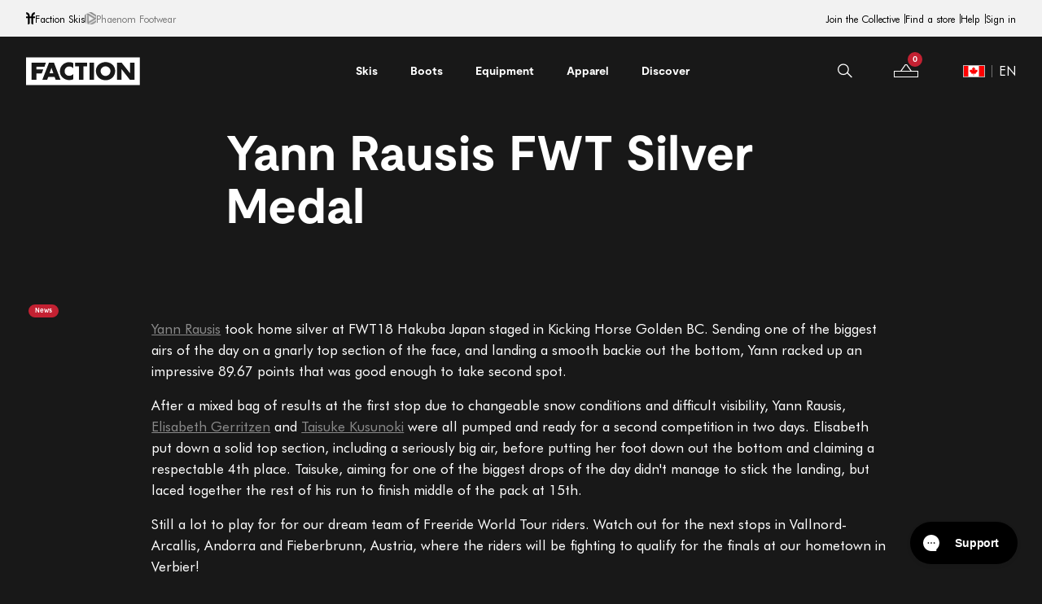

--- FILE ---
content_type: text/html; charset=utf-8
request_url: https://factionskis.com/en-ca/blogs/news/yann-rausis-takes-home-freeride-world-tour-silver-medal
body_size: 53686
content:
<!doctype html>
  <html class="no-js" lang="en">
    <head>
      <meta charset="utf-8">
      <meta http-equiv="X-UA-Compatible" content="IE=edge">
      <meta name="viewport" content="width=device-width,initial-scale=1">
      <meta name="theme-color" content="">
      <link rel="canonical" href="https://factionskis.com/en-ca/blogs/news/yann-rausis-takes-home-freeride-world-tour-silver-medal">
      <link rel="preconnect" href="https://cdn.shopify.com" crossorigin><link rel="preconnect" href="https://p.yotpo.com" crossorigin>
        <link rel="preconnect" href="https://cdn-widgetsrepository.yotpo.com" crossorigin>
        <link rel="preconnect" href="https://api-cdn.yotpo.com" crossorigin><meta name="facebook-domain-verification" content="tb1pjlik5wtjj501copg25ew3zmyi4">
  
  
      <link href="//factionskis.com/cdn/shop/t/108/assets/core.js?v=138681229159341704501760447516" as="script" rel="preload">
      <link href="//factionskis.com/cdn/shop/t/108/assets/core.css?v=119954222906567166861765964990" as="style" rel="preload">
  
      <link href="//factionskis.com/cdn/shop/t/108/assets/alliance-pro.css?v=94663475232681514361760447513" as="style" rel="preload">
<!-- Updated Favicon code -->
        <link rel="icon" type="image/png" href="//factionskis.com/cdn/shop/files/favicon_32x32_5512f179-80ea-4498-8ff3-260eea8999b3.png?crop=center&height=32&v=1695638458&width=32">
  
      <title>
        Yann Rausis takes home silver at FWT18 Hakuba Japan staged in Kicking Horse Golden BC
 &ndash; Faction Skis</title><meta name="description" content="Yann Rausis takes home silver at FWT18 Hakuba Japan staged in Kicking Horse Golden BC"><style data-shopify>
  :root {
    --colours-primary-default: #181818;
    --colours-primary-hover: #181818;
    --colours-secondary-default: #C32132;
  }
</style><style data-shopify>
  :root {
  --body-font-family: Futura-BT;
  --title-font-family: Moderat-Bold;
  --sm-title-font-family: Futura-BT Medium;
  }
@font-face {
    font-family: Futura-BT;
    font-weight: 400;
    font-style: normal;
    src: url('https://cdn.shopify.com/s/files/1/2258/9075/files/futurabt-book-webfont.woff2?v=1692017664') format("woff2"),
        url('https://cdn.shopify.com/s/files/1/2258/9075/files/futurabt-book-webfont.woff?v=1692017664') format("woff");
    font-display: swap;
}

@font-face {
    font-family: Moderat-Bold;
    font-weight: 700;
    font-style: normal;
    src: url('https://cdn.shopify.com/s/files/1/2174/5863/files/moderat-bold.woff2?v=1723549102') format("woff2"),
        url('https://cdn.shopify.com/s/files/1/2174/5863/files/moderat-bold.woff?v=1723549093') format("woff");
    font-display: swap;
}
@font-face {
    font-family: Futura-BT Medium;
    font-weight: 500;
    font-style: normal;
    src: url('https://cdn.shopify.com/s/files/1/2258/9075/files/futurabt-medium-webfont.woff?v=1692017664') format("woff2"),
        url('https://cdn.shopify.com/s/files/1/2258/9075/files/futurabt-medium-webfont.woff?v=1692017664') format("woff");
    font-display: swap;
}
</style><script>window.performance && window.performance.mark && window.performance.mark('shopify.content_for_header.start');</script><meta id="shopify-digital-wallet" name="shopify-digital-wallet" content="/22589075/digital_wallets/dialog">
<meta name="shopify-checkout-api-token" content="f819591cacdeccb351250369b003e626">
<link rel="alternate" type="application/atom+xml" title="Feed" href="/en-ca/blogs/news.atom" />
<link rel="alternate" hreflang="x-default" href="https://factionskis.com/blogs/news/yann-rausis-takes-home-freeride-world-tour-silver-medal">
<link rel="alternate" hreflang="en" href="https://factionskis.com/blogs/news/yann-rausis-takes-home-freeride-world-tour-silver-medal">
<link rel="alternate" hreflang="fr" href="https://factionskis.com/fr/blogs/news/yann-rausis-takes-home-freeride-world-tour-silver-medal">
<link rel="alternate" hreflang="de" href="https://factionskis.com/de/blogs/news/yann-rausis-takes-home-freeride-world-tour-silver-medal">
<link rel="alternate" hreflang="ja" href="https://factionskis.com/ja/blogs/%E3%83%8B%E3%83%A5%E3%83%BC%E3%82%B9/yann-rausis-takes-home-freeride-world-tour-silver-medal">
<link rel="alternate" hreflang="en-CH" href="https://factionskis.com/en-ch/blogs/news/yann-rausis-takes-home-freeride-world-tour-silver-medal">
<link rel="alternate" hreflang="fr-CH" href="https://factionskis.com/fr-ch/blogs/news/yann-rausis-takes-home-freeride-world-tour-silver-medal">
<link rel="alternate" hreflang="de-CH" href="https://factionskis.com/de-ch/blogs/news/yann-rausis-takes-home-freeride-world-tour-silver-medal">
<link rel="alternate" hreflang="en-GB" href="https://factionskis.com/en-gb/blogs/news/yann-rausis-takes-home-freeride-world-tour-silver-medal">
<link rel="alternate" hreflang="en-CA" href="https://factionskis.com/en-ca/blogs/news/yann-rausis-takes-home-freeride-world-tour-silver-medal">
<link rel="alternate" hreflang="fr-CA" href="https://factionskis.com/fr-ca/blogs/news/yann-rausis-takes-home-freeride-world-tour-silver-medal">
<link rel="alternate" hreflang="de-CA" href="https://factionskis.com/de-ca/blogs/news/yann-rausis-takes-home-freeride-world-tour-silver-medal">
<link rel="alternate" hreflang="ja-CA" href="https://factionskis.com/ja-ca/blogs/%E3%83%8B%E3%83%A5%E3%83%BC%E3%82%B9/yann-rausis-takes-home-freeride-world-tour-silver-medal">
<link rel="alternate" hreflang="en-US" href="https://factionskis.com/en-us/blogs/news/yann-rausis-takes-home-freeride-world-tour-silver-medal">
<link rel="alternate" hreflang="ja-JP" href="https://factionskis.com/ja-jp/blogs/%E3%83%8B%E3%83%A5%E3%83%BC%E3%82%B9/yann-rausis-takes-home-freeride-world-tour-silver-medal">
<link rel="alternate" hreflang="en-JP" href="https://factionskis.com/en-jp/blogs/news/yann-rausis-takes-home-freeride-world-tour-silver-medal">
<link rel="alternate" hreflang="de-JP" href="https://factionskis.com/de-jp/blogs/news/yann-rausis-takes-home-freeride-world-tour-silver-medal">
<link rel="alternate" hreflang="fr-JP" href="https://factionskis.com/fr-jp/blogs/news/yann-rausis-takes-home-freeride-world-tour-silver-medal">
<script async="async" src="/checkouts/internal/preloads.js?locale=en-CA"></script>
<link rel="preconnect" href="https://shop.app" crossorigin="anonymous">
<script async="async" src="https://shop.app/checkouts/internal/preloads.js?locale=en-CA&shop_id=22589075" crossorigin="anonymous"></script>
<script id="apple-pay-shop-capabilities" type="application/json">{"shopId":22589075,"countryCode":"CH","currencyCode":"CAD","merchantCapabilities":["supports3DS"],"merchantId":"gid:\/\/shopify\/Shop\/22589075","merchantName":"Faction Skis","requiredBillingContactFields":["postalAddress","email","phone"],"requiredShippingContactFields":["postalAddress","email","phone"],"shippingType":"shipping","supportedNetworks":["visa","masterCard","amex"],"total":{"type":"pending","label":"Faction Skis","amount":"1.00"},"shopifyPaymentsEnabled":true,"supportsSubscriptions":true}</script>
<script id="shopify-features" type="application/json">{"accessToken":"f819591cacdeccb351250369b003e626","betas":["rich-media-storefront-analytics"],"domain":"factionskis.com","predictiveSearch":true,"shopId":22589075,"locale":"en"}</script>
<script>var Shopify = Shopify || {};
Shopify.shop = "faction-eur.myshopify.com";
Shopify.locale = "en";
Shopify.currency = {"active":"CAD","rate":"1.62164"};
Shopify.country = "CA";
Shopify.theme = {"name":"Velstar - Production","id":124741025843,"schema_name":"Faction Ski","schema_version":"1.3.0","theme_store_id":null,"role":"main"};
Shopify.theme.handle = "null";
Shopify.theme.style = {"id":null,"handle":null};
Shopify.cdnHost = "factionskis.com/cdn";
Shopify.routes = Shopify.routes || {};
Shopify.routes.root = "/en-ca/";</script>
<script type="module">!function(o){(o.Shopify=o.Shopify||{}).modules=!0}(window);</script>
<script>!function(o){function n(){var o=[];function n(){o.push(Array.prototype.slice.apply(arguments))}return n.q=o,n}var t=o.Shopify=o.Shopify||{};t.loadFeatures=n(),t.autoloadFeatures=n()}(window);</script>
<script>
  window.ShopifyPay = window.ShopifyPay || {};
  window.ShopifyPay.apiHost = "shop.app\/pay";
  window.ShopifyPay.redirectState = null;
</script>
<script id="shop-js-analytics" type="application/json">{"pageType":"article"}</script>
<script defer="defer" async type="module" src="//factionskis.com/cdn/shopifycloud/shop-js/modules/v2/client.init-shop-cart-sync_BApSsMSl.en.esm.js"></script>
<script defer="defer" async type="module" src="//factionskis.com/cdn/shopifycloud/shop-js/modules/v2/chunk.common_CBoos6YZ.esm.js"></script>
<script type="module">
  await import("//factionskis.com/cdn/shopifycloud/shop-js/modules/v2/client.init-shop-cart-sync_BApSsMSl.en.esm.js");
await import("//factionskis.com/cdn/shopifycloud/shop-js/modules/v2/chunk.common_CBoos6YZ.esm.js");

  window.Shopify.SignInWithShop?.initShopCartSync?.({"fedCMEnabled":true,"windoidEnabled":true});

</script>
<script>
  window.Shopify = window.Shopify || {};
  if (!window.Shopify.featureAssets) window.Shopify.featureAssets = {};
  window.Shopify.featureAssets['shop-js'] = {"shop-cart-sync":["modules/v2/client.shop-cart-sync_DJczDl9f.en.esm.js","modules/v2/chunk.common_CBoos6YZ.esm.js"],"init-fed-cm":["modules/v2/client.init-fed-cm_BzwGC0Wi.en.esm.js","modules/v2/chunk.common_CBoos6YZ.esm.js"],"init-windoid":["modules/v2/client.init-windoid_BS26ThXS.en.esm.js","modules/v2/chunk.common_CBoos6YZ.esm.js"],"init-shop-email-lookup-coordinator":["modules/v2/client.init-shop-email-lookup-coordinator_DFwWcvrS.en.esm.js","modules/v2/chunk.common_CBoos6YZ.esm.js"],"shop-cash-offers":["modules/v2/client.shop-cash-offers_DthCPNIO.en.esm.js","modules/v2/chunk.common_CBoos6YZ.esm.js","modules/v2/chunk.modal_Bu1hFZFC.esm.js"],"shop-button":["modules/v2/client.shop-button_D_JX508o.en.esm.js","modules/v2/chunk.common_CBoos6YZ.esm.js"],"shop-toast-manager":["modules/v2/client.shop-toast-manager_tEhgP2F9.en.esm.js","modules/v2/chunk.common_CBoos6YZ.esm.js"],"avatar":["modules/v2/client.avatar_BTnouDA3.en.esm.js"],"pay-button":["modules/v2/client.pay-button_BuNmcIr_.en.esm.js","modules/v2/chunk.common_CBoos6YZ.esm.js"],"init-shop-cart-sync":["modules/v2/client.init-shop-cart-sync_BApSsMSl.en.esm.js","modules/v2/chunk.common_CBoos6YZ.esm.js"],"shop-login-button":["modules/v2/client.shop-login-button_DwLgFT0K.en.esm.js","modules/v2/chunk.common_CBoos6YZ.esm.js","modules/v2/chunk.modal_Bu1hFZFC.esm.js"],"init-customer-accounts-sign-up":["modules/v2/client.init-customer-accounts-sign-up_TlVCiykN.en.esm.js","modules/v2/client.shop-login-button_DwLgFT0K.en.esm.js","modules/v2/chunk.common_CBoos6YZ.esm.js","modules/v2/chunk.modal_Bu1hFZFC.esm.js"],"init-shop-for-new-customer-accounts":["modules/v2/client.init-shop-for-new-customer-accounts_DrjXSI53.en.esm.js","modules/v2/client.shop-login-button_DwLgFT0K.en.esm.js","modules/v2/chunk.common_CBoos6YZ.esm.js","modules/v2/chunk.modal_Bu1hFZFC.esm.js"],"init-customer-accounts":["modules/v2/client.init-customer-accounts_C0Oh2ljF.en.esm.js","modules/v2/client.shop-login-button_DwLgFT0K.en.esm.js","modules/v2/chunk.common_CBoos6YZ.esm.js","modules/v2/chunk.modal_Bu1hFZFC.esm.js"],"shop-follow-button":["modules/v2/client.shop-follow-button_C5D3XtBb.en.esm.js","modules/v2/chunk.common_CBoos6YZ.esm.js","modules/v2/chunk.modal_Bu1hFZFC.esm.js"],"checkout-modal":["modules/v2/client.checkout-modal_8TC_1FUY.en.esm.js","modules/v2/chunk.common_CBoos6YZ.esm.js","modules/v2/chunk.modal_Bu1hFZFC.esm.js"],"lead-capture":["modules/v2/client.lead-capture_D-pmUjp9.en.esm.js","modules/v2/chunk.common_CBoos6YZ.esm.js","modules/v2/chunk.modal_Bu1hFZFC.esm.js"],"shop-login":["modules/v2/client.shop-login_BmtnoEUo.en.esm.js","modules/v2/chunk.common_CBoos6YZ.esm.js","modules/v2/chunk.modal_Bu1hFZFC.esm.js"],"payment-terms":["modules/v2/client.payment-terms_BHOWV7U_.en.esm.js","modules/v2/chunk.common_CBoos6YZ.esm.js","modules/v2/chunk.modal_Bu1hFZFC.esm.js"]};
</script>
<script>(function() {
  var isLoaded = false;
  function asyncLoad() {
    if (isLoaded) return;
    isLoaded = true;
    var urls = ["https:\/\/config.gorgias.chat\/bundle-loader\/01HXY78JV99N1BMTNAM26AMBRP?source=shopify1click\u0026shop=faction-eur.myshopify.com","https:\/\/cdn.9gtb.com\/loader.js?g_cvt_id=1e3ed147-dbc8-4890-9d6c-8b32e5f60ed2\u0026shop=faction-eur.myshopify.com","https:\/\/tools.luckyorange.com\/core\/lo.js?site-id=da616480\u0026shop=faction-eur.myshopify.com","https:\/\/chat-widget.withremark.com\/api\/loader?shop=faction-eur.myshopify.com"];
    for (var i = 0; i < urls.length; i++) {
      var s = document.createElement('script');
      s.type = 'text/javascript';
      s.async = true;
      s.src = urls[i];
      var x = document.getElementsByTagName('script')[0];
      x.parentNode.insertBefore(s, x);
    }
  };
  if(window.attachEvent) {
    window.attachEvent('onload', asyncLoad);
  } else {
    window.addEventListener('load', asyncLoad, false);
  }
})();</script>
<script id="__st">var __st={"a":22589075,"offset":0,"reqid":"cfa2d40b-03c0-4be5-ab74-6280224c712c-1768913266","pageurl":"factionskis.com\/en-ca\/blogs\/news\/yann-rausis-takes-home-freeride-world-tour-silver-medal","s":"articles-862945300","u":"a5f1332fca34","p":"article","rtyp":"article","rid":862945300};</script>
<script>window.ShopifyPaypalV4VisibilityTracking = true;</script>
<script id="captcha-bootstrap">!function(){'use strict';const t='contact',e='account',n='new_comment',o=[[t,t],['blogs',n],['comments',n],[t,'customer']],c=[[e,'customer_login'],[e,'guest_login'],[e,'recover_customer_password'],[e,'create_customer']],r=t=>t.map((([t,e])=>`form[action*='/${t}']:not([data-nocaptcha='true']) input[name='form_type'][value='${e}']`)).join(','),a=t=>()=>t?[...document.querySelectorAll(t)].map((t=>t.form)):[];function s(){const t=[...o],e=r(t);return a(e)}const i='password',u='form_key',d=['recaptcha-v3-token','g-recaptcha-response','h-captcha-response',i],f=()=>{try{return window.sessionStorage}catch{return}},m='__shopify_v',_=t=>t.elements[u];function p(t,e,n=!1){try{const o=window.sessionStorage,c=JSON.parse(o.getItem(e)),{data:r}=function(t){const{data:e,action:n}=t;return t[m]||n?{data:e,action:n}:{data:t,action:n}}(c);for(const[e,n]of Object.entries(r))t.elements[e]&&(t.elements[e].value=n);n&&o.removeItem(e)}catch(o){console.error('form repopulation failed',{error:o})}}const l='form_type',E='cptcha';function T(t){t.dataset[E]=!0}const w=window,h=w.document,L='Shopify',v='ce_forms',y='captcha';let A=!1;((t,e)=>{const n=(g='f06e6c50-85a8-45c8-87d0-21a2b65856fe',I='https://cdn.shopify.com/shopifycloud/storefront-forms-hcaptcha/ce_storefront_forms_captcha_hcaptcha.v1.5.2.iife.js',D={infoText:'Protected by hCaptcha',privacyText:'Privacy',termsText:'Terms'},(t,e,n)=>{const o=w[L][v],c=o.bindForm;if(c)return c(t,g,e,D).then(n);var r;o.q.push([[t,g,e,D],n]),r=I,A||(h.body.append(Object.assign(h.createElement('script'),{id:'captcha-provider',async:!0,src:r})),A=!0)});var g,I,D;w[L]=w[L]||{},w[L][v]=w[L][v]||{},w[L][v].q=[],w[L][y]=w[L][y]||{},w[L][y].protect=function(t,e){n(t,void 0,e),T(t)},Object.freeze(w[L][y]),function(t,e,n,w,h,L){const[v,y,A,g]=function(t,e,n){const i=e?o:[],u=t?c:[],d=[...i,...u],f=r(d),m=r(i),_=r(d.filter((([t,e])=>n.includes(e))));return[a(f),a(m),a(_),s()]}(w,h,L),I=t=>{const e=t.target;return e instanceof HTMLFormElement?e:e&&e.form},D=t=>v().includes(t);t.addEventListener('submit',(t=>{const e=I(t);if(!e)return;const n=D(e)&&!e.dataset.hcaptchaBound&&!e.dataset.recaptchaBound,o=_(e),c=g().includes(e)&&(!o||!o.value);(n||c)&&t.preventDefault(),c&&!n&&(function(t){try{if(!f())return;!function(t){const e=f();if(!e)return;const n=_(t);if(!n)return;const o=n.value;o&&e.removeItem(o)}(t);const e=Array.from(Array(32),(()=>Math.random().toString(36)[2])).join('');!function(t,e){_(t)||t.append(Object.assign(document.createElement('input'),{type:'hidden',name:u})),t.elements[u].value=e}(t,e),function(t,e){const n=f();if(!n)return;const o=[...t.querySelectorAll(`input[type='${i}']`)].map((({name:t})=>t)),c=[...d,...o],r={};for(const[a,s]of new FormData(t).entries())c.includes(a)||(r[a]=s);n.setItem(e,JSON.stringify({[m]:1,action:t.action,data:r}))}(t,e)}catch(e){console.error('failed to persist form',e)}}(e),e.submit())}));const S=(t,e)=>{t&&!t.dataset[E]&&(n(t,e.some((e=>e===t))),T(t))};for(const o of['focusin','change'])t.addEventListener(o,(t=>{const e=I(t);D(e)&&S(e,y())}));const B=e.get('form_key'),M=e.get(l),P=B&&M;t.addEventListener('DOMContentLoaded',(()=>{const t=y();if(P)for(const e of t)e.elements[l].value===M&&p(e,B);[...new Set([...A(),...v().filter((t=>'true'===t.dataset.shopifyCaptcha))])].forEach((e=>S(e,t)))}))}(h,new URLSearchParams(w.location.search),n,t,e,['guest_login'])})(!0,!0)}();</script>
<script integrity="sha256-4kQ18oKyAcykRKYeNunJcIwy7WH5gtpwJnB7kiuLZ1E=" data-source-attribution="shopify.loadfeatures" defer="defer" src="//factionskis.com/cdn/shopifycloud/storefront/assets/storefront/load_feature-a0a9edcb.js" crossorigin="anonymous"></script>
<script crossorigin="anonymous" defer="defer" src="//factionskis.com/cdn/shopifycloud/storefront/assets/shopify_pay/storefront-65b4c6d7.js?v=20250812"></script>
<script data-source-attribution="shopify.dynamic_checkout.dynamic.init">var Shopify=Shopify||{};Shopify.PaymentButton=Shopify.PaymentButton||{isStorefrontPortableWallets:!0,init:function(){window.Shopify.PaymentButton.init=function(){};var t=document.createElement("script");t.src="https://factionskis.com/cdn/shopifycloud/portable-wallets/latest/portable-wallets.en.js",t.type="module",document.head.appendChild(t)}};
</script>
<script data-source-attribution="shopify.dynamic_checkout.buyer_consent">
  function portableWalletsHideBuyerConsent(e){var t=document.getElementById("shopify-buyer-consent"),n=document.getElementById("shopify-subscription-policy-button");t&&n&&(t.classList.add("hidden"),t.setAttribute("aria-hidden","true"),n.removeEventListener("click",e))}function portableWalletsShowBuyerConsent(e){var t=document.getElementById("shopify-buyer-consent"),n=document.getElementById("shopify-subscription-policy-button");t&&n&&(t.classList.remove("hidden"),t.removeAttribute("aria-hidden"),n.addEventListener("click",e))}window.Shopify?.PaymentButton&&(window.Shopify.PaymentButton.hideBuyerConsent=portableWalletsHideBuyerConsent,window.Shopify.PaymentButton.showBuyerConsent=portableWalletsShowBuyerConsent);
</script>
<script data-source-attribution="shopify.dynamic_checkout.cart.bootstrap">document.addEventListener("DOMContentLoaded",(function(){function t(){return document.querySelector("shopify-accelerated-checkout-cart, shopify-accelerated-checkout")}if(t())Shopify.PaymentButton.init();else{new MutationObserver((function(e,n){t()&&(Shopify.PaymentButton.init(),n.disconnect())})).observe(document.body,{childList:!0,subtree:!0})}}));
</script>
<link id="shopify-accelerated-checkout-styles" rel="stylesheet" media="screen" href="https://factionskis.com/cdn/shopifycloud/portable-wallets/latest/accelerated-checkout-backwards-compat.css" crossorigin="anonymous">
<style id="shopify-accelerated-checkout-cart">
        #shopify-buyer-consent {
  margin-top: 1em;
  display: inline-block;
  width: 100%;
}

#shopify-buyer-consent.hidden {
  display: none;
}

#shopify-subscription-policy-button {
  background: none;
  border: none;
  padding: 0;
  text-decoration: underline;
  font-size: inherit;
  cursor: pointer;
}

#shopify-subscription-policy-button::before {
  box-shadow: none;
}

      </style>

<script>window.performance && window.performance.mark && window.performance.mark('shopify.content_for_header.end');</script>
  
      <link href="//factionskis.com/cdn/shop/t/108/assets/core.css?v=119954222906567166861765964990" rel="stylesheet" type="text/css" media="all" />
  
      <link href="//factionskis.com/cdn/shop/t/108/assets/alliance-pro.css?v=94663475232681514361760447513" rel="stylesheet" type="text/css" media="all" />
      
        <!-- Clarity EU Store -->
        <script type="text/javascript">
          (function (c, l, a, r, i, t, y) {
            c[a] =
              c[a] ||
              function () {
                (c[a].q = c[a].q || []).push(arguments);
              };
            t = l.createElement(r);
            t.async = 1;
            t.src = 'https://www.clarity.ms/tag/' + i;
            y = l.getElementsByTagName(r)[0];
            y.parentNode.insertBefore(t, y);
          })(window, document, 'clarity', 'script', 'jxlffoox6l');
        </script>
      
  
      
<script
          src="https://cdn-widgetsrepository.yotpo.com/v1/loader/NgFF8fZpp2a6fbvtu6wUOtBPxQBX9tPkfPXqcUJa?languageCode=en"
          async>
        </script>
        <script type="text/javascript">
          function yotpoCallback() {
            yotpoWidgetsContainer.initWidgets();
          }
        </script>
  
      

    <script type="text/javascript">
        window.dataLayer = window.dataLayer || [];
    </script>

    <!-- Google Tag Manager -->
    <script>(function(w,d,s,l,i){w[l]=w[l]||[];w[l].push({'gtm.start':
    new Date().getTime(),event:'gtm.js'});var f=d.getElementsByTagName(s)[0],
    j=d.createElement(s),dl=l!='dataLayer'?'&l='+l:'';j.async=true;j.src=
    'https://www.googletagmanager.com/gtm.js?id='+i+dl;f.parentNode.insertBefore(j,f);
    })(window,document,'script','dataLayer','GTM-NVZDFWM');</script>
    <!-- End Google Tag Manager -->


<!-- BEGIN app block: shopify://apps/yotpo-product-reviews/blocks/reviews_tab/eb7dfd7d-db44-4334-bc49-c893b51b36cf -->



<!-- END app block --><!-- BEGIN app block: shopify://apps/elevar-conversion-tracking/blocks/dataLayerEmbed/bc30ab68-b15c-4311-811f-8ef485877ad6 -->



<script type="module" dynamic>
  const configUrl = "/a/elevar/static/configs/0cdaaacf26e09496c35631538c10b2c0a7526775/config.js";
  const config = (await import(configUrl)).default;
  const scriptUrl = config.script_src_app_theme_embed;

  if (scriptUrl) {
    const { handler } = await import(scriptUrl);

    await handler(
      config,
      {
        cartData: {
  marketId: "103497400707",
  attributes:{},
  cartTotal: "0.0",
  currencyCode:"CAD",
  items: []
}
,
        user: {cartTotal: "0.0",
    currencyCode:"CAD",customer: {},
}
,
        isOnCartPage:false,
        collectionView:null,
        searchResultsView:null,
        productView:null,
        checkoutComplete: null
      }
    );
  }
</script>


<!-- END app block --><!-- BEGIN app block: shopify://apps/yotpo-product-reviews/blocks/settings/eb7dfd7d-db44-4334-bc49-c893b51b36cf -->


  <script type="text/javascript" src="https://cdn-widgetsrepository.yotpo.com/v1/loader/NgFF8fZpp2a6fbvtu6wUOtBPxQBX9tPkfPXqcUJa?languageCode=en" async></script>



  
<!-- END app block --><!-- BEGIN app block: shopify://apps/klaviyo-email-marketing-sms/blocks/klaviyo-onsite-embed/2632fe16-c075-4321-a88b-50b567f42507 -->












  <script async src="https://static.klaviyo.com/onsite/js/Wa3Vj7/klaviyo.js?company_id=Wa3Vj7"></script>
  <script>!function(){if(!window.klaviyo){window._klOnsite=window._klOnsite||[];try{window.klaviyo=new Proxy({},{get:function(n,i){return"push"===i?function(){var n;(n=window._klOnsite).push.apply(n,arguments)}:function(){for(var n=arguments.length,o=new Array(n),w=0;w<n;w++)o[w]=arguments[w];var t="function"==typeof o[o.length-1]?o.pop():void 0,e=new Promise((function(n){window._klOnsite.push([i].concat(o,[function(i){t&&t(i),n(i)}]))}));return e}}})}catch(n){window.klaviyo=window.klaviyo||[],window.klaviyo.push=function(){var n;(n=window._klOnsite).push.apply(n,arguments)}}}}();</script>

  




  <script>
    window.klaviyoReviewsProductDesignMode = false
  </script>







<!-- END app block --><script src="https://cdn.shopify.com/extensions/019b35a3-cff8-7eb0-85f4-edb1f960047c/avada-app-49/assets/avada-cookie.js" type="text/javascript" defer="defer"></script>
<script src="https://cdn.shopify.com/extensions/019ba2a8-ed65-7a70-888b-d2b0a44d500b/orbe-1-414/assets/orbe.min.js" type="text/javascript" defer="defer"></script>
<link href="https://cdn.shopify.com/extensions/019ba2a8-ed65-7a70-888b-d2b0a44d500b/orbe-1-414/assets/md-app-modal.min.css" rel="stylesheet" type="text/css" media="all">
<meta property="og:image" content="https://cdn.shopify.com/s/files/1/2258/9075/articles/1517994553-yann-podium-resize.jpg?v=1518091651" />
<meta property="og:image:secure_url" content="https://cdn.shopify.com/s/files/1/2258/9075/articles/1517994553-yann-podium-resize.jpg?v=1518091651" />
<meta property="og:image:width" content="600" />
<meta property="og:image:height" content="339" />
<meta property="og:image:alt" content="Yann Rausis FWT Silver Medal" />
<link href="https://monorail-edge.shopifysvc.com" rel="dns-prefetch">
<script>(function(){if ("sendBeacon" in navigator && "performance" in window) {try {var session_token_from_headers = performance.getEntriesByType('navigation')[0].serverTiming.find(x => x.name == '_s').description;} catch {var session_token_from_headers = undefined;}var session_cookie_matches = document.cookie.match(/_shopify_s=([^;]*)/);var session_token_from_cookie = session_cookie_matches && session_cookie_matches.length === 2 ? session_cookie_matches[1] : "";var session_token = session_token_from_headers || session_token_from_cookie || "";function handle_abandonment_event(e) {var entries = performance.getEntries().filter(function(entry) {return /monorail-edge.shopifysvc.com/.test(entry.name);});if (!window.abandonment_tracked && entries.length === 0) {window.abandonment_tracked = true;var currentMs = Date.now();var navigation_start = performance.timing.navigationStart;var payload = {shop_id: 22589075,url: window.location.href,navigation_start,duration: currentMs - navigation_start,session_token,page_type: "article"};window.navigator.sendBeacon("https://monorail-edge.shopifysvc.com/v1/produce", JSON.stringify({schema_id: "online_store_buyer_site_abandonment/1.1",payload: payload,metadata: {event_created_at_ms: currentMs,event_sent_at_ms: currentMs}}));}}window.addEventListener('pagehide', handle_abandonment_event);}}());</script>
<script id="web-pixels-manager-setup">(function e(e,d,r,n,o){if(void 0===o&&(o={}),!Boolean(null===(a=null===(i=window.Shopify)||void 0===i?void 0:i.analytics)||void 0===a?void 0:a.replayQueue)){var i,a;window.Shopify=window.Shopify||{};var t=window.Shopify;t.analytics=t.analytics||{};var s=t.analytics;s.replayQueue=[],s.publish=function(e,d,r){return s.replayQueue.push([e,d,r]),!0};try{self.performance.mark("wpm:start")}catch(e){}var l=function(){var e={modern:/Edge?\/(1{2}[4-9]|1[2-9]\d|[2-9]\d{2}|\d{4,})\.\d+(\.\d+|)|Firefox\/(1{2}[4-9]|1[2-9]\d|[2-9]\d{2}|\d{4,})\.\d+(\.\d+|)|Chrom(ium|e)\/(9{2}|\d{3,})\.\d+(\.\d+|)|(Maci|X1{2}).+ Version\/(15\.\d+|(1[6-9]|[2-9]\d|\d{3,})\.\d+)([,.]\d+|)( \(\w+\)|)( Mobile\/\w+|) Safari\/|Chrome.+OPR\/(9{2}|\d{3,})\.\d+\.\d+|(CPU[ +]OS|iPhone[ +]OS|CPU[ +]iPhone|CPU IPhone OS|CPU iPad OS)[ +]+(15[._]\d+|(1[6-9]|[2-9]\d|\d{3,})[._]\d+)([._]\d+|)|Android:?[ /-](13[3-9]|1[4-9]\d|[2-9]\d{2}|\d{4,})(\.\d+|)(\.\d+|)|Android.+Firefox\/(13[5-9]|1[4-9]\d|[2-9]\d{2}|\d{4,})\.\d+(\.\d+|)|Android.+Chrom(ium|e)\/(13[3-9]|1[4-9]\d|[2-9]\d{2}|\d{4,})\.\d+(\.\d+|)|SamsungBrowser\/([2-9]\d|\d{3,})\.\d+/,legacy:/Edge?\/(1[6-9]|[2-9]\d|\d{3,})\.\d+(\.\d+|)|Firefox\/(5[4-9]|[6-9]\d|\d{3,})\.\d+(\.\d+|)|Chrom(ium|e)\/(5[1-9]|[6-9]\d|\d{3,})\.\d+(\.\d+|)([\d.]+$|.*Safari\/(?![\d.]+ Edge\/[\d.]+$))|(Maci|X1{2}).+ Version\/(10\.\d+|(1[1-9]|[2-9]\d|\d{3,})\.\d+)([,.]\d+|)( \(\w+\)|)( Mobile\/\w+|) Safari\/|Chrome.+OPR\/(3[89]|[4-9]\d|\d{3,})\.\d+\.\d+|(CPU[ +]OS|iPhone[ +]OS|CPU[ +]iPhone|CPU IPhone OS|CPU iPad OS)[ +]+(10[._]\d+|(1[1-9]|[2-9]\d|\d{3,})[._]\d+)([._]\d+|)|Android:?[ /-](13[3-9]|1[4-9]\d|[2-9]\d{2}|\d{4,})(\.\d+|)(\.\d+|)|Mobile Safari.+OPR\/([89]\d|\d{3,})\.\d+\.\d+|Android.+Firefox\/(13[5-9]|1[4-9]\d|[2-9]\d{2}|\d{4,})\.\d+(\.\d+|)|Android.+Chrom(ium|e)\/(13[3-9]|1[4-9]\d|[2-9]\d{2}|\d{4,})\.\d+(\.\d+|)|Android.+(UC? ?Browser|UCWEB|U3)[ /]?(15\.([5-9]|\d{2,})|(1[6-9]|[2-9]\d|\d{3,})\.\d+)\.\d+|SamsungBrowser\/(5\.\d+|([6-9]|\d{2,})\.\d+)|Android.+MQ{2}Browser\/(14(\.(9|\d{2,})|)|(1[5-9]|[2-9]\d|\d{3,})(\.\d+|))(\.\d+|)|K[Aa][Ii]OS\/(3\.\d+|([4-9]|\d{2,})\.\d+)(\.\d+|)/},d=e.modern,r=e.legacy,n=navigator.userAgent;return n.match(d)?"modern":n.match(r)?"legacy":"unknown"}(),u="modern"===l?"modern":"legacy",c=(null!=n?n:{modern:"",legacy:""})[u],f=function(e){return[e.baseUrl,"/wpm","/b",e.hashVersion,"modern"===e.buildTarget?"m":"l",".js"].join("")}({baseUrl:d,hashVersion:r,buildTarget:u}),m=function(e){var d=e.version,r=e.bundleTarget,n=e.surface,o=e.pageUrl,i=e.monorailEndpoint;return{emit:function(e){var a=e.status,t=e.errorMsg,s=(new Date).getTime(),l=JSON.stringify({metadata:{event_sent_at_ms:s},events:[{schema_id:"web_pixels_manager_load/3.1",payload:{version:d,bundle_target:r,page_url:o,status:a,surface:n,error_msg:t},metadata:{event_created_at_ms:s}}]});if(!i)return console&&console.warn&&console.warn("[Web Pixels Manager] No Monorail endpoint provided, skipping logging."),!1;try{return self.navigator.sendBeacon.bind(self.navigator)(i,l)}catch(e){}var u=new XMLHttpRequest;try{return u.open("POST",i,!0),u.setRequestHeader("Content-Type","text/plain"),u.send(l),!0}catch(e){return console&&console.warn&&console.warn("[Web Pixels Manager] Got an unhandled error while logging to Monorail."),!1}}}}({version:r,bundleTarget:l,surface:e.surface,pageUrl:self.location.href,monorailEndpoint:e.monorailEndpoint});try{o.browserTarget=l,function(e){var d=e.src,r=e.async,n=void 0===r||r,o=e.onload,i=e.onerror,a=e.sri,t=e.scriptDataAttributes,s=void 0===t?{}:t,l=document.createElement("script"),u=document.querySelector("head"),c=document.querySelector("body");if(l.async=n,l.src=d,a&&(l.integrity=a,l.crossOrigin="anonymous"),s)for(var f in s)if(Object.prototype.hasOwnProperty.call(s,f))try{l.dataset[f]=s[f]}catch(e){}if(o&&l.addEventListener("load",o),i&&l.addEventListener("error",i),u)u.appendChild(l);else{if(!c)throw new Error("Did not find a head or body element to append the script");c.appendChild(l)}}({src:f,async:!0,onload:function(){if(!function(){var e,d;return Boolean(null===(d=null===(e=window.Shopify)||void 0===e?void 0:e.analytics)||void 0===d?void 0:d.initialized)}()){var d=window.webPixelsManager.init(e)||void 0;if(d){var r=window.Shopify.analytics;r.replayQueue.forEach((function(e){var r=e[0],n=e[1],o=e[2];d.publishCustomEvent(r,n,o)})),r.replayQueue=[],r.publish=d.publishCustomEvent,r.visitor=d.visitor,r.initialized=!0}}},onerror:function(){return m.emit({status:"failed",errorMsg:"".concat(f," has failed to load")})},sri:function(e){var d=/^sha384-[A-Za-z0-9+/=]+$/;return"string"==typeof e&&d.test(e)}(c)?c:"",scriptDataAttributes:o}),m.emit({status:"loading"})}catch(e){m.emit({status:"failed",errorMsg:(null==e?void 0:e.message)||"Unknown error"})}}})({shopId: 22589075,storefrontBaseUrl: "https://factionskis.com",extensionsBaseUrl: "https://extensions.shopifycdn.com/cdn/shopifycloud/web-pixels-manager",monorailEndpoint: "https://monorail-edge.shopifysvc.com/unstable/produce_batch",surface: "storefront-renderer",enabledBetaFlags: ["2dca8a86"],webPixelsConfigList: [{"id":"3164012931","configuration":"{\"siteId\":\"da616480\",\"environment\":\"production\",\"isPlusUser\":\"true\"}","eventPayloadVersion":"v1","runtimeContext":"STRICT","scriptVersion":"d38a2000dcd0eb072d7eed6a88122b6b","type":"APP","apiClientId":187969,"privacyPurposes":["ANALYTICS","MARKETING"],"capabilities":["advanced_dom_events"],"dataSharingAdjustments":{"protectedCustomerApprovalScopes":[]}},{"id":"2628059523","configuration":"{\"accountID\":\"Wa3Vj7\",\"webPixelConfig\":\"eyJlbmFibGVBZGRlZFRvQ2FydEV2ZW50cyI6IHRydWV9\"}","eventPayloadVersion":"v1","runtimeContext":"STRICT","scriptVersion":"524f6c1ee37bacdca7657a665bdca589","type":"APP","apiClientId":123074,"privacyPurposes":["ANALYTICS","MARKETING"],"dataSharingAdjustments":{"protectedCustomerApprovalScopes":["read_customer_address","read_customer_email","read_customer_name","read_customer_personal_data","read_customer_phone"]}},{"id":"283607091","configuration":"{\"config_url\": \"\/a\/elevar\/static\/configs\/0cdaaacf26e09496c35631538c10b2c0a7526775\/config.js\"}","eventPayloadVersion":"v1","runtimeContext":"STRICT","scriptVersion":"ab86028887ec2044af7d02b854e52653","type":"APP","apiClientId":2509311,"privacyPurposes":[],"dataSharingAdjustments":{"protectedCustomerApprovalScopes":["read_customer_address","read_customer_email","read_customer_name","read_customer_personal_data","read_customer_phone"]}},{"id":"21004339","eventPayloadVersion":"1","runtimeContext":"LAX","scriptVersion":"3","type":"CUSTOM","privacyPurposes":["SALE_OF_DATA"],"name":"Simprosys"},{"id":"31785011","eventPayloadVersion":"1","runtimeContext":"LAX","scriptVersion":"1","type":"CUSTOM","privacyPurposes":["ANALYTICS","MARKETING"],"name":"Elevar - Checkout Tracking"},{"id":"278495619","eventPayloadVersion":"1","runtimeContext":"LAX","scriptVersion":"1","type":"CUSTOM","privacyPurposes":[],"name":"Remark pixel"},{"id":"shopify-app-pixel","configuration":"{}","eventPayloadVersion":"v1","runtimeContext":"STRICT","scriptVersion":"0450","apiClientId":"shopify-pixel","type":"APP","privacyPurposes":["ANALYTICS","MARKETING"]},{"id":"shopify-custom-pixel","eventPayloadVersion":"v1","runtimeContext":"LAX","scriptVersion":"0450","apiClientId":"shopify-pixel","type":"CUSTOM","privacyPurposes":["ANALYTICS","MARKETING"]}],isMerchantRequest: false,initData: {"shop":{"name":"Faction Skis","paymentSettings":{"currencyCode":"EUR"},"myshopifyDomain":"faction-eur.myshopify.com","countryCode":"CH","storefrontUrl":"https:\/\/factionskis.com\/en-ca"},"customer":null,"cart":null,"checkout":null,"productVariants":[],"purchasingCompany":null},},"https://factionskis.com/cdn","fcfee988w5aeb613cpc8e4bc33m6693e112",{"modern":"","legacy":""},{"shopId":"22589075","storefrontBaseUrl":"https:\/\/factionskis.com","extensionBaseUrl":"https:\/\/extensions.shopifycdn.com\/cdn\/shopifycloud\/web-pixels-manager","surface":"storefront-renderer","enabledBetaFlags":"[\"2dca8a86\"]","isMerchantRequest":"false","hashVersion":"fcfee988w5aeb613cpc8e4bc33m6693e112","publish":"custom","events":"[[\"page_viewed\",{}]]"});</script><script>
  window.ShopifyAnalytics = window.ShopifyAnalytics || {};
  window.ShopifyAnalytics.meta = window.ShopifyAnalytics.meta || {};
  window.ShopifyAnalytics.meta.currency = 'CAD';
  var meta = {"page":{"pageType":"article","resourceType":"article","resourceId":862945300,"requestId":"cfa2d40b-03c0-4be5-ab74-6280224c712c-1768913266"}};
  for (var attr in meta) {
    window.ShopifyAnalytics.meta[attr] = meta[attr];
  }
</script>
<script class="analytics">
  (function () {
    var customDocumentWrite = function(content) {
      var jquery = null;

      if (window.jQuery) {
        jquery = window.jQuery;
      } else if (window.Checkout && window.Checkout.$) {
        jquery = window.Checkout.$;
      }

      if (jquery) {
        jquery('body').append(content);
      }
    };

    var hasLoggedConversion = function(token) {
      if (token) {
        return document.cookie.indexOf('loggedConversion=' + token) !== -1;
      }
      return false;
    }

    var setCookieIfConversion = function(token) {
      if (token) {
        var twoMonthsFromNow = new Date(Date.now());
        twoMonthsFromNow.setMonth(twoMonthsFromNow.getMonth() + 2);

        document.cookie = 'loggedConversion=' + token + '; expires=' + twoMonthsFromNow;
      }
    }

    var trekkie = window.ShopifyAnalytics.lib = window.trekkie = window.trekkie || [];
    if (trekkie.integrations) {
      return;
    }
    trekkie.methods = [
      'identify',
      'page',
      'ready',
      'track',
      'trackForm',
      'trackLink'
    ];
    trekkie.factory = function(method) {
      return function() {
        var args = Array.prototype.slice.call(arguments);
        args.unshift(method);
        trekkie.push(args);
        return trekkie;
      };
    };
    for (var i = 0; i < trekkie.methods.length; i++) {
      var key = trekkie.methods[i];
      trekkie[key] = trekkie.factory(key);
    }
    trekkie.load = function(config) {
      trekkie.config = config || {};
      trekkie.config.initialDocumentCookie = document.cookie;
      var first = document.getElementsByTagName('script')[0];
      var script = document.createElement('script');
      script.type = 'text/javascript';
      script.onerror = function(e) {
        var scriptFallback = document.createElement('script');
        scriptFallback.type = 'text/javascript';
        scriptFallback.onerror = function(error) {
                var Monorail = {
      produce: function produce(monorailDomain, schemaId, payload) {
        var currentMs = new Date().getTime();
        var event = {
          schema_id: schemaId,
          payload: payload,
          metadata: {
            event_created_at_ms: currentMs,
            event_sent_at_ms: currentMs
          }
        };
        return Monorail.sendRequest("https://" + monorailDomain + "/v1/produce", JSON.stringify(event));
      },
      sendRequest: function sendRequest(endpointUrl, payload) {
        // Try the sendBeacon API
        if (window && window.navigator && typeof window.navigator.sendBeacon === 'function' && typeof window.Blob === 'function' && !Monorail.isIos12()) {
          var blobData = new window.Blob([payload], {
            type: 'text/plain'
          });

          if (window.navigator.sendBeacon(endpointUrl, blobData)) {
            return true;
          } // sendBeacon was not successful

        } // XHR beacon

        var xhr = new XMLHttpRequest();

        try {
          xhr.open('POST', endpointUrl);
          xhr.setRequestHeader('Content-Type', 'text/plain');
          xhr.send(payload);
        } catch (e) {
          console.log(e);
        }

        return false;
      },
      isIos12: function isIos12() {
        return window.navigator.userAgent.lastIndexOf('iPhone; CPU iPhone OS 12_') !== -1 || window.navigator.userAgent.lastIndexOf('iPad; CPU OS 12_') !== -1;
      }
    };
    Monorail.produce('monorail-edge.shopifysvc.com',
      'trekkie_storefront_load_errors/1.1',
      {shop_id: 22589075,
      theme_id: 124741025843,
      app_name: "storefront",
      context_url: window.location.href,
      source_url: "//factionskis.com/cdn/s/trekkie.storefront.cd680fe47e6c39ca5d5df5f0a32d569bc48c0f27.min.js"});

        };
        scriptFallback.async = true;
        scriptFallback.src = '//factionskis.com/cdn/s/trekkie.storefront.cd680fe47e6c39ca5d5df5f0a32d569bc48c0f27.min.js';
        first.parentNode.insertBefore(scriptFallback, first);
      };
      script.async = true;
      script.src = '//factionskis.com/cdn/s/trekkie.storefront.cd680fe47e6c39ca5d5df5f0a32d569bc48c0f27.min.js';
      first.parentNode.insertBefore(script, first);
    };
    trekkie.load(
      {"Trekkie":{"appName":"storefront","development":false,"defaultAttributes":{"shopId":22589075,"isMerchantRequest":null,"themeId":124741025843,"themeCityHash":"5861838052502004863","contentLanguage":"en","currency":"CAD","eventMetadataId":"3bd588be-4cbf-49ae-9d32-3c0268a58a67"},"isServerSideCookieWritingEnabled":true,"monorailRegion":"shop_domain","enabledBetaFlags":["65f19447"]},"Session Attribution":{},"S2S":{"facebookCapiEnabled":false,"source":"trekkie-storefront-renderer","apiClientId":580111}}
    );

    var loaded = false;
    trekkie.ready(function() {
      if (loaded) return;
      loaded = true;

      window.ShopifyAnalytics.lib = window.trekkie;

      var originalDocumentWrite = document.write;
      document.write = customDocumentWrite;
      try { window.ShopifyAnalytics.merchantGoogleAnalytics.call(this); } catch(error) {};
      document.write = originalDocumentWrite;

      window.ShopifyAnalytics.lib.page(null,{"pageType":"article","resourceType":"article","resourceId":862945300,"requestId":"cfa2d40b-03c0-4be5-ab74-6280224c712c-1768913266","shopifyEmitted":true});

      var match = window.location.pathname.match(/checkouts\/(.+)\/(thank_you|post_purchase)/)
      var token = match? match[1]: undefined;
      if (!hasLoggedConversion(token)) {
        setCookieIfConversion(token);
        
      }
    });


        var eventsListenerScript = document.createElement('script');
        eventsListenerScript.async = true;
        eventsListenerScript.src = "//factionskis.com/cdn/shopifycloud/storefront/assets/shop_events_listener-3da45d37.js";
        document.getElementsByTagName('head')[0].appendChild(eventsListenerScript);

})();</script>
  <script>
  if (!window.ga || (window.ga && typeof window.ga !== 'function')) {
    window.ga = function ga() {
      (window.ga.q = window.ga.q || []).push(arguments);
      if (window.Shopify && window.Shopify.analytics && typeof window.Shopify.analytics.publish === 'function') {
        window.Shopify.analytics.publish("ga_stub_called", {}, {sendTo: "google_osp_migration"});
      }
      console.error("Shopify's Google Analytics stub called with:", Array.from(arguments), "\nSee https://help.shopify.com/manual/promoting-marketing/pixels/pixel-migration#google for more information.");
    };
    if (window.Shopify && window.Shopify.analytics && typeof window.Shopify.analytics.publish === 'function') {
      window.Shopify.analytics.publish("ga_stub_initialized", {}, {sendTo: "google_osp_migration"});
    }
  }
</script>
<script
  defer
  src="https://factionskis.com/cdn/shopifycloud/perf-kit/shopify-perf-kit-3.0.4.min.js"
  data-application="storefront-renderer"
  data-shop-id="22589075"
  data-render-region="gcp-us-east1"
  data-page-type="article"
  data-theme-instance-id="124741025843"
  data-theme-name="Faction Ski"
  data-theme-version="1.3.0"
  data-monorail-region="shop_domain"
  data-resource-timing-sampling-rate="10"
  data-shs="true"
  data-shs-beacon="true"
  data-shs-export-with-fetch="true"
  data-shs-logs-sample-rate="1"
  data-shs-beacon-endpoint="https://factionskis.com/api/collect"
></script>
</head><body
      class=" bg-black "
      :class="{ 'mobile-nav-open overflow-hidden' : mobileNavigation}"
      x-data="{siteSwitcher: false, siteSearch: false, mobileNavigation: false, miniCart: false, showSizeTableModal: false, showSizeGuideModal: false, showDeliveryModal: false, showDescriptionModal: false}"><script src="https://bigsur.ai/plugin/js/static.js" async></script>
      

      
        <script>
          var klaviyo = klaviyo || [];
           klaviyo.push(['identify', {
             
             'shopify_locale': 'en-CA',
             'shopify_language': 'en',
             'shopify_country': 'CA',
             'shopify_currency_code': 'CAD',
          }]);
        </script>
      

      <a class="sr-only" href="#MainContent">Skip to content</a>


      <div
        class="header-container header-container--faction w-full z-50 top-0 collective-template "
        :class="{ 'filled-header': mobileNavigation, 'search-filled-header': siteSearch}">
        <div class="header-container-inner">
          
<header id="shopify-section-header" class="shopify-section">
  

  <style>
    :root {
      --body-padding-top: 70px;
    }
  </style>

<div class="hidden lg:flex py-3.5 px-1.5 bg-[#F2F2F2] lg:justify-between lg:items-center lg:gap-2.5 lg:py-[10px] lg:px-8 h-[45px]" >
    
    
      <div class="hidden lg:block">
        <ul class="flex items-center lg:gap-3.5 xl:gap-7">
          
            <li>
              <a class="flex items-center gap-[10px] text-lg " href="https://factionskis.com/">
                <img src="//factionskis.com/cdn/shop/files/faction-logo.svg?height=15&amp;v=1741767830" srcset="//factionskis.com/cdn/shop/files/faction-logo.svg?height=15&amp;v=1741767830 11w" width="11" height="15">
                <span class="text-[12px]">Faction Skis</span>
              </a>
            </li>
          
            <li>
              <a class="flex items-center gap-[10px] text-lg opacity-50 hover:opacity-100" href="https://www.phaenom-footwear.com/" target="_blank">
                <img src="//factionskis.com/cdn/shop/files/phaenom-logo.svg?height=15&amp;v=1741767865" srcset="//factionskis.com/cdn/shop/files/phaenom-logo.svg?height=15&amp;v=1741767865 14w" width="14" height="15">
                <span class="text-[12px]">Phaenom Footwear</span>
              </a>
            </li>
          
        </ul>
      </div>
    
    <div class="w-full lg:w-fit"><announcement-bar
          hidden
          class="announcement-bar w-full relative flex justify-between font-sans text-[10px] font-medium lg:text-base uppercase"
        >
          <div class="flex flex-1 flex-row justify-center items-center">
            <div class="flex items-center text-[12px] tracking-[0.05em]"><p></p></div></div>
        </announcement-bar>
        <script>
          if (customElements.get('announcement-bar') === undefined) {
            class AnnouncementBar extends HTMLElement {
              constructor() {
                super();
              }

              connectedCallback() {
                if (!!this.checkStorageItem('announcementbar_dismissed')) return;

                this.removeAttribute('hidden');

              }

              disconnectedCallback() {}

              attributeChangedCallback(name, oldVal, newVal) {}

              adoptedCallback() {}

              checkStorageItem(name) {
                return sessionStorage.getItem(`${name}`);
              }

              setStorageItem(name) {
                sessionStorage.setItem(`${name}`, true);
              }
            }
            customElements.define('announcement-bar', AnnouncementBar);
          }

          if (customElements.get('countdown-timer') === undefined) {
            class CountdownTimer extends HTMLElement {
              constructor() {
                super();
              }

              static get observedAttributes() {
                return ['hidden'];
              }

              connectedCallback() {
                this.hours = this.querySelector('#countdown-hours');
                this.mins = this.querySelector('#countdown-mins');
                this.secs = this.querySelector('#countdown-secs');

                this.timezone = this.getAttribute('timezone');
                this.timeunits = JSON.parse(this.getAttribute('timeunits'));
                this.timeunits =
                  this.timeunits ||
                  JSON.parse(
                    '{ "hour": "HOUR", "hours": "HOURS", "minute": "MINUTE", "minutes": "MINUTES", "second": "SECOND", "seconds": "SECONDS" }'
                  );

                var datestring = new Date(this.getAttribute('endtime')).toLocaleString('en-US');
                this.date = new Date(datestring).getTime();

                if (this.date && !isNaN(this.date)) {
                  if (this.hidden) this.removeAttribute('hidden');
                  this.countdown = setInterval(
                    function () {
                      this.timer(this.date);
                    }.bind(this),
                    1000
                  );
                }
              }

              disconnectedCallback() {}

              attributeChangedCallback(name, oldVal, newVal) {}

              adoptedCallback() {}

              timeunit(int, noun) {
                const unit = int != 1 ? this.timeunits[`${noun}s`] : this.timeunits[`${noun}`];
                return `${int} ${unit}`;
              }

              timer(date) {
                var datestring = new Date().toLocaleString('en-US', { timeZone: `${this.timezone}` });
                var now = new Date(datestring).getTime();
                var remaining = date - now;

                if (remaining < 0) this.end();

                let hours = Math.floor(remaining / 1000 / (60 * 60));
                let mins = Math.floor((remaining % (1000 * 60 * 60)) / (1000 * 60));
                let secs = Math.floor((remaining % (1000 * 60)) / 1000);

                if (remaining >= 0) {
                  this.hours.innerText = `${this.timeunit(hours, 'hour')}`;
                  this.mins.innerText = `${this.timeunit(mins, 'minute')}`;
                  this.secs.innerText = `${this.timeunit(secs, 'second')}`;
                }
              }

              end() {
                clearInterval(this.countdown);
                this.hidden = true;
              }

              get hidden() {
                return this.hasAttribute('hidden');
              }

              set hidden(val) {
                if (val) {
                  this.setAttribute('hidden', '');
                } else {
                  this.removeAttribute('hidden');
                }
              }
            }
            customElements.define('countdown-timer', CountdownTimer);
          }
          document.querySelector('body').setAttribute('announcement-bar-faction', '');
        </script></div>
    
      <div class="hidden lg:block">
        <ul class="flex gap-1.5 menu-bar-nav">
          
           
            <li>
              
              <a class="text-[12px] inline-flex leading-none hover:text-[#606060]" href="/en-ca#shopify-section-footer">Join the Collective</a>
              
              
                <hr class="ml-1.5 w-[1px] h-[13px] bg-black">
              
              
            </li>
          
          
           
            <li>
              
              <a class="text-[12px] inline-flex leading-none hover:text-[#606060]" href="/en-ca/pages/store-finder">Find a store</a>
              
              
                <hr class="ml-1.5 w-[1px] h-[13px] bg-black">
              
              
            </li>
          
          
           
            <li>
              
              <a class="text-[12px] inline-flex leading-none hover:text-[#606060]" href="/en-ca/pages/help-center">Help</a>
              
              
                <hr class="ml-1.5 w-[1px] h-[13px] bg-black">
              
              
                <div class="dropdown">
                  <ul class="space-y-[10px]">
                  
                    <li class="block">
                      
                        <span class="text-[16px] inline-block font-bold mb-[10px]">Help</span>
                      
                    </li>
                  
                    <li class="block">
                      
                        <a class="text-base" href="/en-ca/pages/help-center?hcUrl=%2Fen-US">Help Center</a>
                      
                    </li>
                  
                    <li class="block">
                      
                        <a class="text-base" href="/en-ca/pages/help-center?hcUrl=%2Fen-US%2Fhow-do-i-make-a-return-508884">Returns</a>
                      
                    </li>
                  
                    <li class="block">
                      
                        <a class="text-base" href="/en-ca/pages/help-center?hcUrl=%2Fen-US%2Farticles%2Fproduct-care-161090">Product Care</a>
                      
                    </li>
                  
                    <li class="block">
                      
                        <a class="text-base" href="/en-ca/pages/help-center?hcUrl=%2Fen-US%2Farticles%2Fwarranty-146802">Warranty</a>
                      
                    </li>
                  
                    <li class="block">
                      
                        <a class="text-base" href="/en-ca/pages/shipping-duty-costs">Shipping and duties</a>
                      
                    </li>
                  
                    <li class="block">
                      
                        <a class="text-base" href="/en-ca/pages/contact">Contact us</a>
                      
                    </li>
                  
                </ul>
              </div>
              
            </li>
          
          
           
            <li>
              
              <a class="text-[12px] inline-flex leading-none hover:text-[#606060]" href="https://shopify.com/22589075/account/profile?locale=en&region_country=CA">Sign in</a>
              
              
              
            </li>
          
          
        </ul>
      </div>
    
  </div>

<div class="inner-header-container relative flex gap-5 items-center lg:bg-white lg:rounded-none p-3 lg:px-8 lg:pt-[19px] lg:pb-[20px] ">
  <div class="flex mr-auto items-center w-[27%] lg:hidden"><div class="lg:hidden">
    <button type="button" class="flex align-items" @click="mobileNavigation = !mobileNavigation, siteSearch = false;document.querySelector('body').classList.toggle('overflow-hidden');" :aria-expanded="mobileNavigation ? 'true' : 'false'" aria-label="Mobile navigation" aria-haspopup="true">
        <span class="sr-only">Mobile navigation</span>
        <span :class="{ 'hidden': mobileNavigation, 'flex': !mobileNavigation }" aria-hidden="true" class="flex w-[45px] h-4 flex items-center ml-1">
            
<svg width="100%" viewBox="0 0 45 10" fill="none" xmlns="http://www.w3.org/2000/svg">
    <line y1="1.35" x2="45" y2="1.35" stroke="white" stroke-width="1.3"/>
    <line y1="9.35" x2="45" y2="9.35" stroke="white" stroke-width="1.3"/>
</svg>
    
        </span>
        <span :class="{ 'flex': mobileNavigation, 'hidden': !mobileNavigation }" aria-hidden="true" class="hidden w-[45px] h-[31px] flex items-center justify-start">
            <span class="flex w-[20px] h-[20px]">
                
<svg xmlns="http://www.w3.org/2000/svg" class="w-[20px] h-[20px]" width="21.697" height="21.697" viewBox="0 0 21.697 21.697">
    <g id="Group_985" data-name="Group 985" transform="translate(-18.151 -31.379)">
      <line id="Line_64" data-name="Line 64" x2="20" y2="20" transform="translate(19 32.228)" fill="none" stroke="#FFF" stroke-linecap="round" stroke-width="1.2"/>
      <line id="Line_65" data-name="Line 65" x1="20" y2="20" transform="translate(19 32.228)" fill="none" stroke="#FFF" stroke-linecap="round" stroke-width="1.2"/>
    </g>
</svg>
    
            </span>
        </span>
    </button>
</div></div>
  <div class="lg:w-[234px] lg:mr-auto">
    <a
      href="/en-ca"
      title="Faction Skis Logo"
      
        class="block w-[112px] h-[28px] lg:w-[140px] lg:h-[35px]"
      
    >
      

    <svg viewBox="0 0 142 36" fill="none" xmlns="http://www.w3.org/2000/svg">
        <path d="M99.0435 11.8335C95.6714 11.8335 92.9054 14.5475 92.9054 17.5195C92.9054 21.2342 95.6714 23.9492 99.0435 23.9492C102.416 23.9492 105.182 21.2342 105.182 17.5195C105.182 14.5475 102.416 11.8335 99.0435 11.8335Z" fill="white"/>
        <path d="M0 0.5V35.5H141.842V0.5H0ZM12.895 20.7899V28.9059H6.70507V7.0941H24.7482L22.8728 12.4201H12.895V15.7177H21.449L19.5737 20.7899H12.895ZM36.9229 28.9059L35.5118 25.1017H27.731L26.2322 28.9059H20.2379L28.5952 7.0941H34.7608L42.9446 28.9059H36.9229ZM58.8003 14.3467C57.5109 12.804 55.7709 11.9749 53.8405 11.9749C50.3817 11.9749 48.0462 14.6036 48.0462 17.9469C48.0462 21.3465 50.4123 23.8046 53.9272 23.8046C55.7709 23.8046 57.5098 22.9193 58.7992 21.5191V28.2339C56.9937 28.806 55.5678 29.2336 53.8109 29.2336C50.7847 29.2336 47.9012 28.0914 45.6535 26.0619C43.262 23.919 42.1661 21.1176 42.1661 17.9189C42.1661 14.975 43.2895 12.1476 45.3637 10.0328C47.4961 7.8618 50.5826 6.54693 53.6374 6.54693C55.4525 6.54693 57.2518 6.94638 58.7992 7.63294V14.3467H58.8003ZM76.0786 11.9135H71.4362V28.9069H66.0205V11.9135H61.121V7.0941H76.0786V11.9135ZM84.5893 28.9059H79.1736V7.0941H84.5893V28.9059ZM99.0434 29.3761C92.0697 29.3761 87.0274 24.462 87.0274 17.4903C87.0274 10.9752 92.79 6.40338 99.0434 6.40338C105.296 6.40338 111.059 10.9752 111.059 17.4903C111.059 24.4609 106.017 29.3761 99.0434 29.3761ZM135.137 28.9059H129.441L119.095 15.4639H118.889V28.9059H113.473V7.0941H119.038L129.383 20.2823H129.463V7.0941H135.137V28.9059Z" fill="white"/>
        <path d="M31.6215 13.687L29.2859 20.5349H33.9834L31.6786 13.687H31.6215Z" fill="white"/>
    </svg>

    </a>
  </div><nav id="site-desktop-navigation" class="hidden lg:flex" aria-label="Faction Skis">
    <ul class="list-none flex flex-row justify-center w-full gap-2.5" role="menubar"><li class="sub-nav w-full flex items-center lg:w-auto " role="none" data-number="1">
            <a href="/en-ca#" class="nav-first-level transition ease-in-out duration-300 inline-block text-base font-heading w-full py-[14px] px-5 text-white hover:bg-white hover:text-black text-center " role="menuitem" aria-haspopup="true">Skis</a><ul class="megamenu z-50 hidden bg-white absolute top-[71px] -left-3 list-none justify-between border-t border-brand-grey mt-[1px] py-10 pl-[42px] w-[calc(100%_+_24px)] gap-10" role="menu" aria-label="Skis"><li role="none" class="w-1/4"><a href="/en-ca/collections/all-skis" class="block text-base font-heading text-black mb-[30px] hover:underline focus:underline transition ease-in-out duration-300" role="menuitem"  aria-haspopup="true">Skis</a><ul class="responsive-megamenu-list gap-x-14 gap-y-5 list-none p-0 m-0" role="menu" aria-label="">
                            

                                <li role="none">
                                    <a href="/en-ca/collections/all-mountain" class="third-level-link text-base font-sans block text-black transition ease-in-out duration-300 hover:underline" role="menuitem">All-Mountain</a>
                                </li>
                                

                                <li role="none">
                                    <a href="/en-ca/collections/freeride" class="third-level-link text-base font-sans block text-black transition ease-in-out duration-300 hover:underline" role="menuitem">Freeride</a>
                                </li>
                                

                                <li role="none">
                                    <a href="/en-ca/collections/park-and-pipe" class="third-level-link text-base font-sans block text-black transition ease-in-out duration-300 hover:underline" role="menuitem">Park & Pipe</a>
                                </li>
                                

                                <li role="none">
                                    <a href="/en-ca/collections/powder" class="third-level-link text-base font-sans block text-black transition ease-in-out duration-300 hover:underline" role="menuitem">Powder</a>
                                </li>
                                

                                <li role="none">
                                    <a href="/en-ca/collections/piste" class="third-level-link text-base font-sans block text-black transition ease-in-out duration-300 hover:underline" role="menuitem">Piste</a>
                                </li>
                                

                                <li role="none">
                                    <a href="/en-ca/collections/touring" class="third-level-link text-base font-sans block text-black transition ease-in-out duration-300 hover:underline" role="menuitem">Touring</a>
                                </li>
                                

                                <li role="none">
                                    <a href="/en-ca/collections/mogul" class="third-level-link text-base font-sans block text-black transition ease-in-out duration-300 hover:underline" role="menuitem">Mogul</a>
                                </li>
                                

                                <li role="none">
                                    <a href="/en-ca/collections/junior-series" class="third-level-link text-base font-sans block text-black transition ease-in-out duration-300 hover:underline" role="menuitem">Junior</a>
                                </li>
                                

                                <li role="none">
                                    <a href="/en-ca/collections/sale" class="third-level-link text-base font-sans block text-black transition ease-in-out duration-300 hover:underline" role="menuitem">Outlet</a>
                                </li>
                                

                                <li role="none">
                                    <a href="/en-ca/collections/limited-edition" class="third-level-link text-base font-sans block text-black transition ease-in-out duration-300 hover:underline" role="menuitem">Limited Editions</a>
                                </li>
                                

                                    
                                
</ul>
                        
                                        <a href="/en-ca/collections/all-skis" class="flex flex-row items-center rounded-full text-black text-base font-heading transition-300 group/view-all mt-[30px]" title="View All">
                                            <span aria-hidden="true" class="product-card-arrow transition-300 flex w-0 h-4.5 group-hover/view-all:w-5"><svg viewBox="0 0 10 13" fill="#C32132"xmlns="http://www.w3.org/2000/svg">
    <path d="M2.04261 9.80966L1.37784 9.14489L6.32102 4.19318H2.50284L2.51136 3.27273H7.90625V8.67614H6.97727L6.9858 4.85795L2.04261 9.80966Z" />
</svg>
    </span>
                                            <span>View All</span>
                                        </a>
                                    
</li><li role="none" class="flex flex-row w-full gap-2.5 lg:gap-4  cursor-grab grab-scroll js-grab-scroll pr-5"><div class="nav-menu-image w-[23%] shrink-0">
                                    <a href="/en-ca/collections/dancer-series" class="flex flex-col w-full h-full max-h-[350px]  relative group transition-300" style=" aspect-ratio:4/5;">
                                        
                                            
                                                <div class="w-full h-full" style=" aspect-ratio:4/5;">
                                                    <img class="lazyload w-full h-full object-cover" src="[data-uri]" data-srcset="//factionskis.com/cdn/shop/files/Faction-Skis-Dancer-2526-Nav-4x5.svg?v=1755528063&width=300" alt="DANCER" style=" aspect-ratio:4/5;"/>
                                                </div>
                                            
                                        
                                        
                                            <div class="hover-wrapper absolute w-full h-full top-0 left-0 z-10 p-[10px] flex flex-col justify-end items-start">
                                                <span class="title text-white font-heading banner text-[20px] leading-none xxl:text-[30px] flex flex-row group-hover:gap-2.5 items-center">
                                                    <span aria-hidden="true" class="flex w-0 arrow-icon transition-300 h-5 group-hover:w-5">
                                                        <svg viewBox="0 0 21 21" fill="none" xmlns="http://www.w3.org/2000/svg">
    <path d="M20.9589 18.155L18.1393 20.9746L3.9744 6.82303L3.9744 17.567L0.0990921 17.5403L0.0990913 0.128101L17.5246 0.1281L17.5246 4.03014L6.79402 4.00341L20.9589 18.155Z" fill="white"/>
</svg>
    
                                                    </span>
                                                    DANCER
                                                </span>
                                            </div>
                                         
                                    </a>
                                </div><div class="nav-menu-image w-[23%] shrink-0">
                                    <a href="/en-ca/collections/studio-series" class="flex flex-col w-full h-full max-h-[350px]  relative group transition-300" style=" aspect-ratio:4/5;">
                                        
                                            
                                                <div class="w-full h-full" style=" aspect-ratio:4/5;">
                                                    <img class="lazyload w-full h-full object-cover" src="[data-uri]" data-srcset="//factionskis.com/cdn/shop/files/Faction-Skis-Studio-2526-Nav-4x5.svg?v=1755528063&width=300" alt="STUDIO" style=" aspect-ratio:4/5;"/>
                                                </div>
                                            
                                        
                                        
                                            <div class="hover-wrapper absolute w-full h-full top-0 left-0 z-10 p-[10px] flex flex-col justify-end items-start">
                                                <span class="title text-white font-heading banner text-[20px] leading-none xxl:text-[30px] flex flex-row group-hover:gap-2.5 items-center">
                                                    <span aria-hidden="true" class="flex w-0 arrow-icon transition-300 h-5 group-hover:w-5">
                                                        <svg viewBox="0 0 21 21" fill="none" xmlns="http://www.w3.org/2000/svg">
    <path d="M20.9589 18.155L18.1393 20.9746L3.9744 6.82303L3.9744 17.567L0.0990921 17.5403L0.0990913 0.128101L17.5246 0.1281L17.5246 4.03014L6.79402 4.00341L20.9589 18.155Z" fill="white"/>
</svg>
    
                                                    </span>
                                                    STUDIO
                                                </span>
                                            </div>
                                         
                                    </a>
                                </div><div class="nav-menu-image w-[23%] shrink-0">
                                    <a href="/en-ca/collections/prodigy-series" class="flex flex-col w-full h-full max-h-[350px]  relative group transition-300" style=" aspect-ratio:8/10;">
                                        
                                            
                                                <div class="w-full h-full" style=" aspect-ratio:8/10;">
                                                    <img class="lazyload w-full h-full object-cover" src="[data-uri]" data-srcset="//factionskis.com/cdn/shop/files/Faction-Skis-Prodigy-2526-Nav-4x5.svg?v=1755528063&width=300" alt="PRODIGY" style=" aspect-ratio:8/10;"/>
                                                </div>
                                            
                                        
                                        
                                            <div class="hover-wrapper absolute w-full h-full top-0 left-0 z-10 p-[10px] flex flex-col justify-end items-start">
                                                <span class="title text-white font-heading banner text-[20px] leading-none xxl:text-[30px] flex flex-row group-hover:gap-2.5 items-center">
                                                    <span aria-hidden="true" class="flex w-0 arrow-icon transition-300 h-5 group-hover:w-5">
                                                        <svg viewBox="0 0 21 21" fill="none" xmlns="http://www.w3.org/2000/svg">
    <path d="M20.9589 18.155L18.1393 20.9746L3.9744 6.82303L3.9744 17.567L0.0990921 17.5403L0.0990913 0.128101L17.5246 0.1281L17.5246 4.03014L6.79402 4.00341L20.9589 18.155Z" fill="white"/>
</svg>
    
                                                    </span>
                                                    PRODIGY
                                                </span>
                                            </div>
                                         
                                    </a>
                                </div><div class="nav-menu-image w-[23%] shrink-0">
                                    <a href="/en-ca/collections/agent-series" class="flex flex-col w-full h-full max-h-[350px]  relative group transition-300" style=" aspect-ratio:4/5;">
                                        
                                            
                                                <div class="w-full h-full" style=" aspect-ratio:4/5;">
                                                    <img class="lazyload w-full h-full object-cover" src="[data-uri]" data-srcset="//factionskis.com/cdn/shop/files/Faction-Skis-Agent-2526-Nav-4x5.svg?v=1756281771&width=300" alt="AGENT" style=" aspect-ratio:4/5;"/>
                                                </div>
                                            
                                        
                                        
                                            <div class="hover-wrapper absolute w-full h-full top-0 left-0 z-10 p-[10px] flex flex-col justify-end items-start">
                                                <span class="title text-white font-heading banner text-[20px] leading-none xxl:text-[30px] flex flex-row group-hover:gap-2.5 items-center">
                                                    <span aria-hidden="true" class="flex w-0 arrow-icon transition-300 h-5 group-hover:w-5">
                                                        <svg viewBox="0 0 21 21" fill="none" xmlns="http://www.w3.org/2000/svg">
    <path d="M20.9589 18.155L18.1393 20.9746L3.9744 6.82303L3.9744 17.567L0.0990921 17.5403L0.0990913 0.128101L17.5246 0.1281L17.5246 4.03014L6.79402 4.00341L20.9589 18.155Z" fill="white"/>
</svg>
    
                                                    </span>
                                                    AGENT
                                                </span>
                                            </div>
                                         
                                    </a>
                                </div>


                            



                            



                            
</li>
            </ul></li><li class="sub-nav w-full flex items-center lg:w-auto " role="none" data-number="2">
            <a href="/en-ca#" class="nav-first-level transition ease-in-out duration-300 inline-block text-base font-heading w-full py-[14px] px-5 text-white hover:bg-white hover:text-black text-center " role="menuitem" aria-haspopup="true">Boots</a><ul class="megamenu z-50 hidden bg-white absolute top-[71px] -left-3 list-none justify-between border-t border-brand-grey mt-[1px] py-10 pl-[42px] w-[calc(100%_+_24px)] gap-10" role="menu" aria-label="Boots"><li role="none" class="w-1/4"><a href="/en-ca/pages/phaenom-footwear" class="block text-base font-heading text-black mb-[30px] hover:underline focus:underline transition ease-in-out duration-300" role="menuitem"  aria-haspopup="true">Ski Boots</a><ul class="space-y-5 list-none p-0 m-0" role="menu" aria-label="">
                            

                                <li role="none">
                                    <a href="/en-ca/collections/all-mountain-ski-boots" class="third-level-link text-base font-sans block text-black transition ease-in-out duration-300 hover:underline" role="menuitem">All-Mountain</a>
                                </li>
                                

                                <li role="none">
                                    <a href="/en-ca/collections/freeride-ski-boots" class="third-level-link text-base font-sans block text-black transition ease-in-out duration-300 hover:underline" role="menuitem">Freeride</a>
                                </li>
                                

                                <li role="none">
                                    <a href="/en-ca/collections/freestyle-ski-boots" class="third-level-link text-base font-sans block text-black transition ease-in-out duration-300 hover:underline" role="menuitem">Freestyle</a>
                                </li>
                                

                                    
                                
</ul>
                        
                                        <a href="/en-ca/collections/ski-boots" class="flex flex-row items-center rounded-full text-black text-base font-heading transition-300 group/view-all mt-[30px]" title="View All">
                                            <span aria-hidden="true" class="product-card-arrow transition-300 flex w-0 h-4.5 group-hover/view-all:w-5"><svg viewBox="0 0 10 13" fill="#C32132"xmlns="http://www.w3.org/2000/svg">
    <path d="M2.04261 9.80966L1.37784 9.14489L6.32102 4.19318H2.50284L2.51136 3.27273H7.90625V8.67614H6.97727L6.9858 4.85795L2.04261 9.80966Z" />
</svg>
    </span>
                                            <span>View All</span>
                                        </a>
                                    
</li><li role="none" class="flex flex-row w-full gap-2.5 lg:gap-4  cursor-grab grab-scroll js-grab-scroll pr-5">


                            
<div class="w-[22%] shrink-0 ">


<div class="product-card relative">

  

  <div class="flex flex-row items-center justify-between gap-1 mb-3 absolute top-2 left-2 z-[2]"></div>

  <a class="group block" href="/en-ca/products/phaenom-fs-01-100-a" title="Phaenom fs 01 100 a">
    <div class="relative mb-4.5 ">
      
        <img
          src="[data-uri]"
          data-srcset="//factionskis.com/cdn/shop/files/Phaenom-boots-FS-100a-lux1-1x1_450x.jpg?v=1749202040 450w, //factionskis.com/cdn/shop/files/Phaenom-boots-FS-100a-lux1-1x1_650x.jpg?v=1749202040 650w, //factionskis.com/cdn/shop/files/Phaenom-boots-FS-100a-lux1-1x1_800x.jpg?v=1749202040 800w, //factionskis.com/cdn/shop/files/Phaenom-boots-FS-100a-lux1-1x1_1200x.jpg?v=1749202040 1200w"
          data-widths="[450, 650, 800, 1200]"
          data-sizes="auto"
          data-src="//factionskis.com/cdn/shop/files/Phaenom-boots-FS-100a-lux1-1x1.jpg?v=1749202040&width=800"
          width="2500"
          height="2500"
          alt="Phaenom 01 a youth / intermediate all mountain freeski ski boot 100 flex side view"
          class="lazyload w-full object-cover object-center"
          style="aspect-ratio:6/7;"
        >
      

      
      
        <img
          src="[data-uri]"
          data-srcset="//factionskis.com/cdn/shop/files/Phaenom-boots-FS-100a-lux7-1x1_350x.jpg?v=1749202040 350w, //factionskis.com/cdn/shop/files/Phaenom-boots-FS-100a-lux7-1x1_450x.jpg?v=1749202040 450w"
          data-widths="[350, 450]"
          data-sizes="auto"
          data-src="//factionskis.com/cdn/shop/files/Phaenom-boots-FS-100a-lux7-1x1.jpg?v=1749202040&width=550"
          width="2500"
          height="2500"
          alt="Phaenom 01 a youth / intermediate all mountain freeski ski boot 100 flex side view"
          class="absolute top-0 left-0 -z-[1] opacity-0 lazyload w-full object-cover object-center group-hover:z-[1] group-hover:opacity-100"
          style="aspect-ratio:6/7;"
        >
      
<div class="absolute bottom-2 left-2 flex flex-col gap-2.5 max-w-[80%]">
            <div class="variant-wrapper px-2.5 lg:px-5 py-1 flex flex-row flex-wrap items-center -z-[1] opacity-0 xl:group-hover:z-[1] xl:group-hover:opacity-100 gap-2.5 lg:gap-5"><span class="text-base font-medium text-black">23/23.5</span><span class="text-base font-medium text-black">24/24.5</span><span class="text-base font-medium text-[#898989]">25/25.5</span><span class="text-base font-medium text-[#898989]">26/26.5</span><span class="text-base font-medium text-[#898989]">27/27.5</span><span class="text-base font-medium text-black">28/28.5</span></div></div></div>

    <div class="flex !flex-col items-start relative justify-between gap-1 product-card-details">
      <span class="h4 absolute top-0 right-0"></span>
      <div class="flex flex-col gap-2.5 sm:gap-1">
        <h2 class="text-black text-base font-heading">
          Phaenom fs 01 100 a
        </h2>

        <div class="flex items-center gap-2.5 justify-start js-price-containers">
          <p class="text-base font-heading_sm text-black">
          <span class="money" data-product-id="15247843590531">
            
              $599.00
            
          </span>
          </p>
          <p class="text-base text-black line-through hidden">
            
              $0.00
            
          </p>
        </div>
      </div>
      
        <div class="yotpo-wrapper "><div class="flex lg:block yotpo-widget-instance" data-yotpo-instance-id="475717" data-yotpo-product-id="15247843590531" data-yotpo-cart-product-id=""></div></div></div>
  </a>
</div></div><div class="w-[22%] shrink-0 ">


<div class="product-card relative">

  

  <div class="flex flex-row items-center justify-between gap-1 mb-3 absolute top-2 left-2 z-[2]"></div>

  <a class="group block" href="/en-ca/products/phaenom-fs-01-80-a" title="Phaenom fs 01 80 a">
    <div class="relative mb-4.5 ">
      
        <img
          src="[data-uri]"
          data-srcset="//factionskis.com/cdn/shop/files/Phaenom-boots-FS-80a-lux1-1x1_450x.jpg?v=1749201951 450w, //factionskis.com/cdn/shop/files/Phaenom-boots-FS-80a-lux1-1x1_650x.jpg?v=1749201951 650w, //factionskis.com/cdn/shop/files/Phaenom-boots-FS-80a-lux1-1x1_800x.jpg?v=1749201951 800w, //factionskis.com/cdn/shop/files/Phaenom-boots-FS-80a-lux1-1x1_1200x.jpg?v=1749201951 1200w"
          data-widths="[450, 650, 800, 1200]"
          data-sizes="auto"
          data-src="//factionskis.com/cdn/shop/files/Phaenom-boots-FS-80a-lux1-1x1.jpg?v=1749201951&width=800"
          width="2500"
          height="2500"
          alt="Phaenom 01 a youth / intermediate all mountain freeski ski boot 80 flex side view"
          class="lazyload w-full object-cover object-center"
          style="aspect-ratio:6/7;"
        >
      

      
      
        <img
          src="[data-uri]"
          data-srcset="//factionskis.com/cdn/shop/files/Phaenom-boots-FS-80a-lux7-1x1_350x.jpg?v=1749201951 350w, //factionskis.com/cdn/shop/files/Phaenom-boots-FS-80a-lux7-1x1_450x.jpg?v=1749201951 450w"
          data-widths="[350, 450]"
          data-sizes="auto"
          data-src="//factionskis.com/cdn/shop/files/Phaenom-boots-FS-80a-lux7-1x1.jpg?v=1749201951&width=550"
          width="2500"
          height="2500"
          alt="Phaenom 01 a youth / intermediate all mountain freeski ski boot 80 flex side view"
          class="absolute top-0 left-0 -z-[1] opacity-0 lazyload w-full object-cover object-center group-hover:z-[1] group-hover:opacity-100"
          style="aspect-ratio:6/7;"
        >
      
<div class="absolute bottom-2 left-2 flex flex-col gap-2.5 max-w-[80%]">
            <div class="variant-wrapper px-2.5 lg:px-5 py-1 flex flex-row flex-wrap items-center -z-[1] opacity-0 xl:group-hover:z-[1] xl:group-hover:opacity-100 gap-2.5 lg:gap-5"><span class="text-base font-medium text-black">23/23.5</span><span class="text-base font-medium text-black">24/24.5</span><span class="text-base font-medium text-[#898989]">25/25.5</span><span class="text-base font-medium text-black">26/26.5</span><span class="text-base font-medium text-black">27/27.5</span><span class="text-base font-medium text-black">28/28.5</span></div></div></div>

    <div class="flex !flex-col items-start relative justify-between gap-1 product-card-details">
      <span class="h4 absolute top-0 right-0"></span>
      <div class="flex flex-col gap-2.5 sm:gap-1">
        <h2 class="text-black text-base font-heading">
          Phaenom fs 01 80 a
        </h2>

        <div class="flex items-center gap-2.5 justify-start js-price-containers">
          <p class="text-base font-heading_sm text-black">
          <span class="money" data-product-id="15247841493379">
            
              $599.00
            
          </span>
          </p>
          <p class="text-base text-black line-through hidden">
            
              $0.00
            
          </p>
        </div>
      </div>
      
        <div class="yotpo-wrapper "><div class="flex lg:block yotpo-widget-instance" data-yotpo-instance-id="475717" data-yotpo-product-id="15247841493379" data-yotpo-cart-product-id=""></div></div></div>
  </a>
</div></div><div class="w-[22%] shrink-0 ">


<div class="product-card relative">

  

  <div class="flex flex-row items-center justify-between gap-1 mb-3 absolute top-2 left-2 z-[2]"></div>

  <a class="group block" href="/en-ca/products/phaenom-fs-01-120" title="Phaenom fs 01 120">
    <div class="relative mb-4.5 ">
      
        <img
          src="[data-uri]"
          data-srcset="//factionskis.com/cdn/shop/files/Phaenom-boots-FS-120-lux1-1x1_450x.jpg?v=1746715532 450w, //factionskis.com/cdn/shop/files/Phaenom-boots-FS-120-lux1-1x1_650x.jpg?v=1746715532 650w, //factionskis.com/cdn/shop/files/Phaenom-boots-FS-120-lux1-1x1_800x.jpg?v=1746715532 800w, //factionskis.com/cdn/shop/files/Phaenom-boots-FS-120-lux1-1x1_1200x.jpg?v=1746715532 1200w"
          data-widths="[450, 650, 800, 1200]"
          data-sizes="auto"
          data-src="//factionskis.com/cdn/shop/files/Phaenom-boots-FS-120-lux1-1x1.jpg?v=1746715532&width=800"
          width="2500"
          height="2500"
          alt="Phaenom fs 01 fs 01 all mountain freeski ski boot 120 flex side view "
          class="lazyload w-full object-cover object-center"
          style="aspect-ratio:6/7;"
        >
      

      
      
        <img
          src="[data-uri]"
          data-srcset="//factionskis.com/cdn/shop/files/Phaenom-boots-FS-120-lux7-1x1_350x.jpg?v=1746715532 350w, //factionskis.com/cdn/shop/files/Phaenom-boots-FS-120-lux7-1x1_450x.jpg?v=1746715532 450w"
          data-widths="[350, 450]"
          data-sizes="auto"
          data-src="//factionskis.com/cdn/shop/files/Phaenom-boots-FS-120-lux7-1x1.jpg?v=1746715532&width=550"
          width="2000"
          height="2000"
          alt="Phaenom fs 01 fs 01 all mountain freeski ski boot 120 flex side view "
          class="absolute top-0 left-0 -z-[1] opacity-0 lazyload w-full object-cover object-center group-hover:z-[1] group-hover:opacity-100"
          style="aspect-ratio:6/7;"
        >
      
<div class="absolute bottom-2 left-2 flex flex-col gap-2.5 max-w-[80%]">
            <div class="variant-wrapper px-2.5 lg:px-5 py-1 flex flex-row flex-wrap items-center -z-[1] opacity-0 xl:group-hover:z-[1] xl:group-hover:opacity-100 gap-2.5 lg:gap-5"><span class="text-base font-medium text-[#898989]">24/24.5</span><span class="text-base font-medium text-black">25/25.5</span><span class="text-base font-medium text-black">26/26.5</span><span class="text-base font-medium text-black">27/27.5</span><span class="text-base font-medium text-black">28/28.5</span></div></div></div>

    <div class="flex !flex-col items-start relative justify-between gap-1 product-card-details">
      <span class="h4 absolute top-0 right-0"></span>
      <div class="flex flex-col gap-2.5 sm:gap-1">
        <h2 class="text-black text-base font-heading">
          Phaenom fs 01 120
        </h2>

        <div class="flex items-center gap-2.5 justify-start js-price-containers">
          <p class="text-base font-heading_sm text-black">
          <span class="money" data-product-id="15094667968899">
            
              $749.00
            
          </span>
          </p>
          <p class="text-base text-black line-through hidden">
            
              $0.00
            
          </p>
        </div>
      </div>
      
        <div class="yotpo-wrapper "><div class="flex lg:block yotpo-widget-instance" data-yotpo-instance-id="475717" data-yotpo-product-id="15094667968899" data-yotpo-cart-product-id=""></div></div></div>
  </a>
</div></div><div class="w-[22%] shrink-0 ">


<div class="product-card relative">

  

  <div class="flex flex-row items-center justify-between gap-1 mb-3 absolute top-2 left-2 z-[2]"></div>

  <a class="group block" href="/en-ca/products/phaenom-fs-01-100" title="Phaenom fs 01 100">
    <div class="relative mb-4.5 ">
      
        <img
          src="[data-uri]"
          data-srcset="//factionskis.com/cdn/shop/files/Phaenom-boots-FS-100-lux1-1x1_450x.jpg?v=1746715789 450w, //factionskis.com/cdn/shop/files/Phaenom-boots-FS-100-lux1-1x1_650x.jpg?v=1746715789 650w, //factionskis.com/cdn/shop/files/Phaenom-boots-FS-100-lux1-1x1_800x.jpg?v=1746715789 800w, //factionskis.com/cdn/shop/files/Phaenom-boots-FS-100-lux1-1x1_1200x.jpg?v=1746715789 1200w"
          data-widths="[450, 650, 800, 1200]"
          data-sizes="auto"
          data-src="//factionskis.com/cdn/shop/files/Phaenom-boots-FS-100-lux1-1x1.jpg?v=1746715789&width=800"
          width="2500"
          height="2500"
          alt="Phaenom fs 01 all mountain freeski ski boot 100 flex side view "
          class="lazyload w-full object-cover object-center"
          style="aspect-ratio:6/7;"
        >
      

      
      
        <img
          src="[data-uri]"
          data-srcset="//factionskis.com/cdn/shop/files/Phaenom-boots-FS-100-lux7-1x1_350x.jpg?v=1746715789 350w, //factionskis.com/cdn/shop/files/Phaenom-boots-FS-100-lux7-1x1_450x.jpg?v=1746715789 450w"
          data-widths="[350, 450]"
          data-sizes="auto"
          data-src="//factionskis.com/cdn/shop/files/Phaenom-boots-FS-100-lux7-1x1.jpg?v=1746715789&width=550"
          width="2000"
          height="2000"
          alt="Phaenom fs 01 all mountain freeski ski boot 100 flex side view "
          class="absolute top-0 left-0 -z-[1] opacity-0 lazyload w-full object-cover object-center group-hover:z-[1] group-hover:opacity-100"
          style="aspect-ratio:6/7;"
        >
      
<div class="absolute bottom-2 left-2 flex flex-col gap-2.5 max-w-[80%]">
            <div class="variant-wrapper px-2.5 lg:px-5 py-1 flex flex-row flex-wrap items-center -z-[1] opacity-0 xl:group-hover:z-[1] xl:group-hover:opacity-100 gap-2.5 lg:gap-5"><span class="text-base font-medium text-black">24/24.5</span><span class="text-base font-medium text-black">25/25.5</span><span class="text-base font-medium text-black">26/26.5</span><span class="text-base font-medium text-black">27/27.5</span><span class="text-base font-medium text-black">28/28.5</span></div></div></div>

    <div class="flex !flex-col items-start relative justify-between gap-1 product-card-details">
      <span class="h4 absolute top-0 right-0"></span>
      <div class="flex flex-col gap-2.5 sm:gap-1">
        <h2 class="text-black text-base font-heading">
          Phaenom fs 01 100
        </h2>

        <div class="flex items-center gap-2.5 justify-start js-price-containers">
          <p class="text-base font-heading_sm text-black">
          <span class="money" data-product-id="15094988865923">
            
              $749.00
            
          </span>
          </p>
          <p class="text-base text-black line-through hidden">
            
              $0.00
            
          </p>
        </div>
      </div>
      
        <div class="yotpo-wrapper "><div class="flex lg:block yotpo-widget-instance" data-yotpo-instance-id="475717" data-yotpo-product-id="15094988865923" data-yotpo-cart-product-id=""></div></div></div>
  </a>
</div></div><div class="w-[22%] shrink-0 mr-2.5">


<div class="product-card relative">

  

  <div class="flex flex-row items-center justify-between gap-1 mb-3 absolute top-2 left-2 z-[2]"></div>

  <a class="group block" href="/en-ca/products/phaenom-fr-01-130" title="Phaenom fr 01 130">
    <div class="relative mb-4.5 ">
      
        <img
          src="[data-uri]"
          data-srcset="//factionskis.com/cdn/shop/files/Phaenom-boots-FR-130-lux1-1x1_450x.jpg?v=1746717514 450w, //factionskis.com/cdn/shop/files/Phaenom-boots-FR-130-lux1-1x1_650x.jpg?v=1746717514 650w, //factionskis.com/cdn/shop/files/Phaenom-boots-FR-130-lux1-1x1_800x.jpg?v=1746717514 800w, //factionskis.com/cdn/shop/files/Phaenom-boots-FR-130-lux1-1x1_1200x.jpg?v=1746717514 1200w"
          data-widths="[450, 650, 800, 1200]"
          data-sizes="auto"
          data-src="//factionskis.com/cdn/shop/files/Phaenom-boots-FR-130-lux1-1x1.jpg?v=1746717514&width=800"
          width="2500"
          height="2500"
          alt="Phaenom fr 01 freeride touring ski boot 130 flex side view"
          class="lazyload w-full object-cover object-center"
          style="aspect-ratio:6/7;"
        >
      

      
      
        <img
          src="[data-uri]"
          data-srcset="//factionskis.com/cdn/shop/files/Phaenom-boots-FR-130-lux7-1x1_350x.jpg?v=1746717514 350w, //factionskis.com/cdn/shop/files/Phaenom-boots-FR-130-lux7-1x1_450x.jpg?v=1746717514 450w"
          data-widths="[350, 450]"
          data-sizes="auto"
          data-src="//factionskis.com/cdn/shop/files/Phaenom-boots-FR-130-lux7-1x1.jpg?v=1746717514&width=550"
          width="2000"
          height="2000"
          alt="Phaenom fr 01 freeride touring ski boot 130 flex side view"
          class="absolute top-0 left-0 -z-[1] opacity-0 lazyload w-full object-cover object-center group-hover:z-[1] group-hover:opacity-100"
          style="aspect-ratio:6/7;"
        >
      
<div class="absolute bottom-2 left-2 flex flex-col gap-2.5 max-w-[80%]">
            <div class="variant-wrapper px-2.5 lg:px-5 py-1 flex flex-row flex-wrap items-center -z-[1] opacity-0 xl:group-hover:z-[1] xl:group-hover:opacity-100 gap-2.5 lg:gap-5"><span class="text-base font-medium text-black">24/24.5</span><span class="text-base font-medium text-black">25/25.5</span><span class="text-base font-medium text-[#898989]">26/26.5</span><span class="text-base font-medium text-black">27/27.5</span><span class="text-base font-medium text-black">28/28.5</span></div></div></div>

    <div class="flex !flex-col items-start relative justify-between gap-1 product-card-details">
      <span class="h4 absolute top-0 right-0"></span>
      <div class="flex flex-col gap-2.5 sm:gap-1">
        <h2 class="text-black text-base font-heading">
          Phaenom fr 01 130
        </h2>

        <div class="flex items-center gap-2.5 justify-start js-price-containers">
          <p class="text-base font-heading_sm text-black">
          <span class="money" data-product-id="15210910253443">
            
              $849.00
            
          </span>
          </p>
          <p class="text-base text-black line-through hidden">
            
              $0.00
            
          </p>
        </div>
      </div>
      
        <div class="yotpo-wrapper "><div class="flex lg:block yotpo-widget-instance" data-yotpo-instance-id="475717" data-yotpo-product-id="15210910253443" data-yotpo-cart-product-id=""></div></div></div>
  </a>
</div></div>


                            



                            
</li>
            </ul></li><li class="sub-nav w-full flex items-center lg:w-auto " role="none" data-number="3">
            <a href="/en-ca#" class="nav-first-level transition ease-in-out duration-300 inline-block text-base font-heading w-full py-[14px] px-5 text-white hover:bg-white hover:text-black text-center " role="menuitem" aria-haspopup="true">Equipment</a><ul class="megamenu z-50 hidden bg-white absolute top-[71px] -left-3 list-none justify-between border-t border-brand-grey mt-[1px] py-10 pl-[42px] w-[calc(100%_+_24px)] gap-10" role="menu" aria-label="Equipment"><li role="none" class="w-1/4"><a href="/en-ca/collections/equipment" class="block text-base font-heading text-black mb-[30px] hover:underline focus:underline transition ease-in-out duration-300" role="menuitem"  aria-haspopup="true">Equipment</a><ul class="space-y-5 list-none p-0 m-0" role="menu" aria-label="">
                            

                                <li role="none">
                                    <a href="/en-ca/collections/poles" class="third-level-link text-base font-sans block text-black transition ease-in-out duration-300 hover:underline" role="menuitem">Poles</a>
                                </li>
                                

                                <li role="none">
                                    <a href="/en-ca/collections/skins" class="third-level-link text-base font-sans block text-black transition ease-in-out duration-300 hover:underline" role="menuitem">Skins</a>
                                </li>
                                

                                <li role="none">
                                    <a href="/en-ca/collections/footwear" class="third-level-link text-base font-sans block text-black transition ease-in-out duration-300 hover:underline" role="menuitem">Footwear</a>
                                </li>
                                

                                <li role="none">
                                    <a href="/en-ca/collections/eyewear" class="third-level-link text-base font-sans block text-black transition ease-in-out duration-300 hover:underline" role="menuitem">Eyewear</a>
                                </li>
                                

                                    
                                
</ul>
                        
                                        <a href="/en-ca/collections/equipment" class="flex flex-row items-center rounded-full text-black text-base font-heading transition-300 group/view-all mt-[30px]" title="View All">
                                            <span aria-hidden="true" class="product-card-arrow transition-300 flex w-0 h-4.5 group-hover/view-all:w-5"><svg viewBox="0 0 10 13" fill="#C32132"xmlns="http://www.w3.org/2000/svg">
    <path d="M2.04261 9.80966L1.37784 9.14489L6.32102 4.19318H2.50284L2.51136 3.27273H7.90625V8.67614H6.97727L6.9858 4.85795L2.04261 9.80966Z" />
</svg>
    </span>
                                            <span>View All</span>
                                        </a>
                                    
</li><li role="none" class="flex flex-row w-full gap-2.5 lg:gap-4  cursor-grab grab-scroll js-grab-scroll pr-5">


                            



                            
<div class="w-[22%] shrink-0 ">


<div class="product-card relative">

  

  <div class="flex flex-row items-center justify-between gap-1 mb-3 absolute top-2 left-2 z-[2]"></div>

  <a class="group block" href="/en-ca/products/agent-adjustable-touring-pole-black" title="Agent Pole">
    <div class="relative mb-4.5 ">
      
        <img
          src="[data-uri]"
          data-srcset="//factionskis.com/cdn/shop/files/Faction-Skis-Agent-Poles-Black-Lux1-1x1_450x.jpg?v=1746522747 450w, //factionskis.com/cdn/shop/files/Faction-Skis-Agent-Poles-Black-Lux1-1x1_650x.jpg?v=1746522747 650w, //factionskis.com/cdn/shop/files/Faction-Skis-Agent-Poles-Black-Lux1-1x1_800x.jpg?v=1746522747 800w, //factionskis.com/cdn/shop/files/Faction-Skis-Agent-Poles-Black-Lux1-1x1_1200x.jpg?v=1746522747 1200w"
          data-widths="[450, 650, 800, 1200]"
          data-sizes="auto"
          data-src="//factionskis.com/cdn/shop/files/Faction-Skis-Agent-Poles-Black-Lux1-1x1.jpg?v=1746522747&width=800"
          width="2500"
          height="2500"
          alt="Black Faction Skis Agent telescopic poles"
          class="lazyload w-full object-cover object-center"
          style="aspect-ratio:6/7;"
        >
      

      
      
        <img
          src="[data-uri]"
          data-srcset="//factionskis.com/cdn/shop/files/Faction-Skis-Agent-Poles-Black-Lux2-1x1_350x.jpg?v=1750851934 350w, //factionskis.com/cdn/shop/files/Faction-Skis-Agent-Poles-Black-Lux2-1x1_450x.jpg?v=1750851934 450w"
          data-widths="[350, 450]"
          data-sizes="auto"
          data-src="//factionskis.com/cdn/shop/files/Faction-Skis-Agent-Poles-Black-Lux2-1x1.jpg?v=1750851934&width=550"
          width="2500"
          height="2500"
          alt="Black Faction Skis Agent telescopic poles close-up of ergonomic touring grip"
          class="absolute top-0 left-0 -z-[1] opacity-0 lazyload w-full object-cover object-center group-hover:z-[1] group-hover:opacity-100"
          style="aspect-ratio:6/7;"
        >
      
<div class="absolute bottom-2 left-2 flex flex-col gap-2.5 max-w-[80%]">
            <div class="variant-wrapper px-2.5 lg:px-5 py-1 flex flex-row flex-wrap items-center -z-[1] opacity-0 xl:group-hover:z-[1] xl:group-hover:opacity-100 gap-2.5 lg:gap-5"><span class="text-base font-medium text-[#898989]">One size</span></div>
            <div class="flex">
                <div class="variant-wrapper px-2.5 lg:px-5 py-1 flex flex-row flex-wrap items-center -z-[1] opacity-0 xl:group-hover:z-[1] xl:group-hover:opacity-100">



































































































































































































































































































































































<span class="text-base font-medium">Available in 2 colours</span>
                </div>
            </div></div></div>

    <div class="flex !flex-col items-start relative justify-between gap-1 product-card-details">
      <span class="h4 absolute top-0 right-0"></span>
      <div class="flex flex-col gap-2.5 sm:gap-1">
        <h2 class="text-black text-base font-heading">
          Agent Pole
        </h2>

        <div class="flex items-center gap-2.5 justify-start js-price-containers">
          <p class="text-base font-heading_sm text-black">
          <span class="money" data-product-id="2061479444531">
            
              $129.00
            
          </span>
          </p>
          <p class="text-base text-black line-through hidden">
            
              $0.00
            
          </p>
        </div>
      </div>
      
        <div class="yotpo-wrapper "><div class="flex lg:block yotpo-widget-instance" data-yotpo-instance-id="475717" data-yotpo-product-id="2061479444531" data-yotpo-cart-product-id=""></div></div></div>
  </a>
</div></div><div class="w-[22%] shrink-0 ">


<div class="product-card relative">

  

  <div class="flex flex-row items-center justify-between gap-1 mb-3 absolute top-2 left-2 z-[2]"></div>

  <a class="group block" href="/en-ca/products/phaenom-rs-1" title="Phaenom rs 01">
    <div class="relative mb-4.5 ">
      
        <img
          src="[data-uri]"
          data-srcset="//factionskis.com/cdn/shop/files/phaenom-recovery-shoe-01-lux1_450x.jpg?v=1747055163 450w, //factionskis.com/cdn/shop/files/phaenom-recovery-shoe-01-lux1_650x.jpg?v=1747055163 650w, //factionskis.com/cdn/shop/files/phaenom-recovery-shoe-01-lux1_800x.jpg?v=1747055163 800w, //factionskis.com/cdn/shop/files/phaenom-recovery-shoe-01-lux1_1200x.jpg?v=1747055163 1200w"
          data-widths="[450, 650, 800, 1200]"
          data-sizes="auto"
          data-src="//factionskis.com/cdn/shop/files/phaenom-recovery-shoe-01-lux1.jpg?v=1747055163&width=800"
          width="2500"
          height="2500"
          alt="Phaenom rs 01 recovery after ski shoes side view"
          class="lazyload w-full object-cover object-center"
          style="aspect-ratio:6/7;"
        >
      

      
      
        <img
          src="[data-uri]"
          data-srcset="//factionskis.com/cdn/shop/files/phaenom-recovery-shoe-01-lux5_350x.jpg?v=1762859404 350w, //factionskis.com/cdn/shop/files/phaenom-recovery-shoe-01-lux5_450x.jpg?v=1762859404 450w"
          data-widths="[350, 450]"
          data-sizes="auto"
          data-src="//factionskis.com/cdn/shop/files/phaenom-recovery-shoe-01-lux5.jpg?v=1762859404&width=550"
          width="2500"
          height="2500"
          alt="Phaenom rs 01 recovery after ski shoes bottom view"
          class="absolute top-0 left-0 -z-[1] opacity-0 lazyload w-full object-cover object-center group-hover:z-[1] group-hover:opacity-100"
          style="aspect-ratio:6/7;"
        >
      
<div class="absolute bottom-2 left-2 flex flex-col gap-2.5 max-w-[80%]">
            <div class="variant-wrapper px-2.5 lg:px-5 py-1 flex flex-row flex-wrap items-center -z-[1] opacity-0 xl:group-hover:z-[1] xl:group-hover:opacity-100 gap-2.5 lg:gap-5"><span class="text-base font-medium text-[#898989]">XS</span><span class="text-base font-medium text-[#898989]">S</span><span class="text-base font-medium text-black">M</span><span class="text-base font-medium text-black">L</span><span class="text-base font-medium text-[#898989]">XL</span></div></div></div>

    <div class="flex !flex-col items-start relative justify-between gap-1 product-card-details">
      <span class="h4 absolute top-0 right-0"></span>
      <div class="flex flex-col gap-2.5 sm:gap-1">
        <h2 class="text-black text-base font-heading">
          Phaenom rs 01
        </h2>

        <div class="flex items-center gap-2.5 justify-start js-price-containers">
          <p class="text-base font-heading_sm text-black">
          <span class="money" data-product-id="15467154735491">
            
              $109.00
            
          </span>
          </p>
          <p class="text-base text-black line-through hidden">
            
              $0.00
            
          </p>
        </div>
      </div>
      
        <div class="yotpo-wrapper "><div class="flex lg:block yotpo-widget-instance" data-yotpo-instance-id="475717" data-yotpo-product-id="15467154735491" data-yotpo-cart-product-id=""></div></div></div>
  </a>
</div></div><div class="w-[22%] shrink-0 ">


<div class="product-card relative">

  

  <div class="flex flex-row items-center justify-between gap-1 mb-3 absolute top-2 left-2 z-[2]"></div>

  <a class="group block" href="/en-ca/products/faction-pole-black" title="Faction Pole">
    <div class="relative mb-4.5 ">
      
        <img
          src="[data-uri]"
          data-srcset="//factionskis.com/cdn/shop/files/Faction-Skis-Faction-Poles-Black-Lux1-1x1_450x.jpg?v=1746522430 450w, //factionskis.com/cdn/shop/files/Faction-Skis-Faction-Poles-Black-Lux1-1x1_650x.jpg?v=1746522430 650w, //factionskis.com/cdn/shop/files/Faction-Skis-Faction-Poles-Black-Lux1-1x1_800x.jpg?v=1746522430 800w, //factionskis.com/cdn/shop/files/Faction-Skis-Faction-Poles-Black-Lux1-1x1_1200x.jpg?v=1746522430 1200w"
          data-widths="[450, 650, 800, 1200]"
          data-sizes="auto"
          data-src="//factionskis.com/cdn/shop/files/Faction-Skis-Faction-Poles-Black-Lux1-1x1.jpg?v=1746522430&width=800"
          width="2500"
          height="2500"
          alt="Black Faction Skis Faction poles"
          class="lazyload w-full object-cover object-center"
          style="aspect-ratio:6/7;"
        >
      

      
      
        <img
          src="[data-uri]"
          data-srcset="//factionskis.com/cdn/shop/files/Faction-Skis-Faction-Poles-Black-Lux2-1x1_350x.jpg?v=1750850832 350w, //factionskis.com/cdn/shop/files/Faction-Skis-Faction-Poles-Black-Lux2-1x1_450x.jpg?v=1750850832 450w"
          data-widths="[350, 450]"
          data-sizes="auto"
          data-src="//factionskis.com/cdn/shop/files/Faction-Skis-Faction-Poles-Black-Lux2-1x1.jpg?v=1750850832&width=550"
          width="2500"
          height="2500"
          alt="Black Faction Skis Faction poles close-up of ergonomic touring grip"
          class="absolute top-0 left-0 -z-[1] opacity-0 lazyload w-full object-cover object-center group-hover:z-[1] group-hover:opacity-100"
          style="aspect-ratio:6/7;"
        >
      
<div class="absolute bottom-2 left-2 flex flex-col gap-2.5 max-w-[80%]">
            <div class="variant-wrapper px-2.5 lg:px-5 py-1 flex flex-row flex-wrap items-center -z-[1] opacity-0 xl:group-hover:z-[1] xl:group-hover:opacity-100 gap-2.5 lg:gap-5"><span class="text-base font-medium text-black">110</span><span class="text-base font-medium text-black">115</span><span class="text-base font-medium text-black">120</span><span class="text-base font-medium text-black">125</span><span class="text-base font-medium text-black">130</span><span class="text-base font-medium text-black">135</span></div>
            <div class="flex">
                <div class="variant-wrapper px-2.5 lg:px-5 py-1 flex flex-row flex-wrap items-center -z-[1] opacity-0 xl:group-hover:z-[1] xl:group-hover:opacity-100">
































































































































<span class="text-base font-medium">Available in 5 colours</span>
                </div>
            </div></div></div>

    <div class="flex !flex-col items-start relative justify-between gap-1 product-card-details">
      <span class="h4 absolute top-0 right-0"></span>
      <div class="flex flex-col gap-2.5 sm:gap-1">
        <h2 class="text-black text-base font-heading">
          Faction Pole
        </h2>

        <div class="flex items-center gap-2.5 justify-start js-price-containers">
          <p class="text-base font-heading_sm text-black">
          <span class="money" data-product-id="2061479608371">
            
              $109.00
            
          </span>
          </p>
          <p class="text-base text-black line-through hidden">
            
              $0.00
            
          </p>
        </div>
      </div>
      
        <div class="yotpo-wrapper "><div class="flex lg:block yotpo-widget-instance" data-yotpo-instance-id="475717" data-yotpo-product-id="2061479608371" data-yotpo-cart-product-id=""></div></div></div>
  </a>
</div></div><div class="w-[22%] shrink-0 ">


<div class="product-card relative">

  

  <div class="flex flex-row items-center justify-between gap-1 mb-3 absolute top-2 left-2 z-[2]"></div>

  <a class="group block" href="/en-ca/products/multifit-climbing-skins-130" title="Multifit 130 Climbing Skins">
    <div class="relative mb-4.5 ">
      
        <img
          src="[data-uri]"
          data-srcset="//factionskis.com/cdn/shop/files/Faction-Skis-Red-Skins-lux-1-1x1_450x.jpg?v=1759242930 450w, //factionskis.com/cdn/shop/files/Faction-Skis-Red-Skins-lux-1-1x1_650x.jpg?v=1759242930 650w, //factionskis.com/cdn/shop/files/Faction-Skis-Red-Skins-lux-1-1x1_800x.jpg?v=1759242930 800w, //factionskis.com/cdn/shop/files/Faction-Skis-Red-Skins-lux-1-1x1_1200x.jpg?v=1759242930 1200w"
          data-widths="[450, 650, 800, 1200]"
          data-sizes="auto"
          data-src="//factionskis.com/cdn/shop/files/Faction-Skis-Red-Skins-lux-1-1x1.jpg?v=1759242930&width=800"
          width="1500"
          height="1500"
          alt="Multifit 130 Climbing Skins"
          class="lazyload w-full object-cover object-center"
          style="aspect-ratio:6/7;"
        >
      

      
      
        <img
          src="[data-uri]"
          data-srcset="//factionskis.com/cdn/shop/files/Faction-Skis-Red-Skins-lux-2-1x1_350x.jpg?v=1759242930 350w, //factionskis.com/cdn/shop/files/Faction-Skis-Red-Skins-lux-2-1x1_450x.jpg?v=1759242930 450w"
          data-widths="[350, 450]"
          data-sizes="auto"
          data-src="//factionskis.com/cdn/shop/files/Faction-Skis-Red-Skins-lux-2-1x1.jpg?v=1759242930&width=550"
          width="1500"
          height="1500"
          alt="Multifit 130 Climbing Skins"
          class="absolute top-0 left-0 -z-[1] opacity-0 lazyload w-full object-cover object-center group-hover:z-[1] group-hover:opacity-100"
          style="aspect-ratio:6/7;"
        >
      
<div class="absolute bottom-2 left-2 flex flex-col gap-2.5 max-w-[80%]">
            <div class="variant-wrapper px-2.5 lg:px-5 py-1 flex flex-row flex-wrap items-center -z-[1] opacity-0 xl:group-hover:z-[1] xl:group-hover:opacity-100 gap-2.5 lg:gap-5"><span class="text-base font-medium text-black">XS</span><span class="text-base font-medium text-[#898989]">S</span><span class="text-base font-medium text-[#898989]">M</span><span class="text-base font-medium text-[#898989]">L</span></div></div></div>

    <div class="flex !flex-col items-start relative justify-between gap-1 product-card-details">
      <span class="h4 absolute top-0 right-0"></span>
      <div class="flex flex-col gap-2.5 sm:gap-1">
        <h2 class="text-black text-base font-heading">
          Multifit 130 Climbing Skins
        </h2>

        <div class="flex items-center gap-2.5 justify-start js-price-containers">
          <p class="text-base font-heading_sm text-black">
          <span class="money" data-product-id="6802959990835">
            
              $249.00
            
          </span>
          </p>
          <p class="text-base text-black line-through hidden">
            
              $0.00
            
          </p>
        </div>
      </div>
      
        <div class="yotpo-wrapper "><div class="flex lg:block yotpo-widget-instance" data-yotpo-instance-id="475717" data-yotpo-product-id="6802959990835" data-yotpo-cart-product-id=""></div></div></div>
  </a>
</div></div><div class="w-[22%] shrink-0 mr-2.5">


<div class="product-card relative">

  

  <div class="flex flex-row items-center justify-between gap-1 mb-3 absolute top-2 left-2 z-[2]"></div>

  <a class="group block" href="/en-ca/products/lite-poles-yellow" title="Faction Lite Pole">
    <div class="relative mb-4.5 ">
      
        <img
          src="[data-uri]"
          data-srcset="//factionskis.com/cdn/shop/files/Faction-Skis-Lite-Poles-Yellow-Lux1-1x1_450x.jpg?v=1756386073 450w, //factionskis.com/cdn/shop/files/Faction-Skis-Lite-Poles-Yellow-Lux1-1x1_650x.jpg?v=1756386073 650w, //factionskis.com/cdn/shop/files/Faction-Skis-Lite-Poles-Yellow-Lux1-1x1_800x.jpg?v=1756386073 800w, //factionskis.com/cdn/shop/files/Faction-Skis-Lite-Poles-Yellow-Lux1-1x1_1200x.jpg?v=1756386073 1200w"
          data-widths="[450, 650, 800, 1200]"
          data-sizes="auto"
          data-src="//factionskis.com/cdn/shop/files/Faction-Skis-Lite-Poles-Yellow-Lux1-1x1.jpg?v=1756386073&width=800"
          width="2500"
          height="2500"
          alt="Faction Lite Pole"
          class="lazyload w-full object-cover object-center"
          style="aspect-ratio:6/7;"
        >
      

      
      
        <img
          src="[data-uri]"
          data-srcset="//factionskis.com/cdn/shop/files/Faction-Skis-Lite-Poles-Yellow-2526-Lux2-1x1_350x.jpg?v=1756386093 350w, //factionskis.com/cdn/shop/files/Faction-Skis-Lite-Poles-Yellow-2526-Lux2-1x1_450x.jpg?v=1756386093 450w"
          data-widths="[350, 450]"
          data-sizes="auto"
          data-src="//factionskis.com/cdn/shop/files/Faction-Skis-Lite-Poles-Yellow-2526-Lux2-1x1.jpg?v=1756386093&width=550"
          width="2500"
          height="2500"
          alt="Faction Lite Pole multicolored ski pole handle"
          class="absolute top-0 left-0 -z-[1] opacity-0 lazyload w-full object-cover object-center group-hover:z-[1] group-hover:opacity-100"
          style="aspect-ratio:6/7;"
        >
      
<div class="absolute bottom-2 left-2 flex flex-col gap-2.5 max-w-[80%]">
            <div class="variant-wrapper px-2.5 lg:px-5 py-1 flex flex-row flex-wrap items-center -z-[1] opacity-0 xl:group-hover:z-[1] xl:group-hover:opacity-100 gap-2.5 lg:gap-5"><span class="text-base font-medium text-[#898989]">90</span><span class="text-base font-medium text-black">95</span><span class="text-base font-medium text-[#898989]">100</span><span class="text-base font-medium text-[#898989]">105</span><span class="text-base font-medium text-[#898989]">110</span><span class="text-base font-medium text-[#898989]">115</span><span class="text-base font-medium text-[#898989]">120</span></div></div></div>

    <div class="flex !flex-col items-start relative justify-between gap-1 product-card-details">
      <span class="h4 absolute top-0 right-0"></span>
      <div class="flex flex-col gap-2.5 sm:gap-1">
        <h2 class="text-black text-base font-heading">
          Faction Lite Pole
        </h2>

        <div class="flex items-center gap-2.5 justify-start js-price-containers">
          <p class="text-base font-heading_sm text-black">
          <span class="money" data-product-id="15273848013187">
            
              $69.00
            
          </span>
          </p>
          <p class="text-base text-black line-through hidden">
            
              $0.00
            
          </p>
        </div>
      </div>
      
        <div class="yotpo-wrapper "><div class="flex lg:block yotpo-widget-instance" data-yotpo-instance-id="475717" data-yotpo-product-id="15273848013187" data-yotpo-cart-product-id=""></div></div></div>
  </a>
</div></div>


                            
</li>
            </ul></li><li class="sub-nav w-full flex items-center lg:w-auto " role="none" data-number="4">
            <a href="/en-ca#" class="nav-first-level transition ease-in-out duration-300 inline-block text-base font-heading w-full py-[14px] px-5 text-white hover:bg-white hover:text-black text-center " role="menuitem" aria-haspopup="true">Apparel</a><ul class="megamenu z-50 hidden bg-white absolute top-[71px] -left-3 list-none justify-between border-t border-brand-grey mt-[1px] py-10 pl-[42px] w-[calc(100%_+_24px)] gap-10" role="menu" aria-label="Apparel"><li role="none" class="w-1/4"><a href="/en-ca/collections/apparel" class="block text-base font-heading text-black mb-[30px] hover:underline focus:underline transition ease-in-out duration-300" role="menuitem"  aria-haspopup="true">Apparel</a><ul class="space-y-5 list-none p-0 m-0" role="menu" aria-label="">
                            

                                <li role="none">
                                    <a href="/en-ca/collections/hoodies" class="third-level-link text-base font-sans block text-black transition ease-in-out duration-300 hover:underline" role="menuitem">Hoodies</a>
                                </li>
                                

                                <li role="none">
                                    <a href="/en-ca/collections/headwear" class="third-level-link text-base font-sans block text-black transition ease-in-out duration-300 hover:underline" role="menuitem">Headwear</a>
                                </li>
                                

                                <li role="none">
                                    <a href="/en-ca/collections/t-shirts" class="third-level-link text-base font-sans block text-black transition ease-in-out duration-300 hover:underline" role="menuitem">T-Shirts</a>
                                </li>
                                

                                    
                                
</ul>
                        
                                        <a href="/en-ca/collections/apparel" class="flex flex-row items-center rounded-full text-black text-base font-heading transition-300 group/view-all mt-[30px]" title="View All">
                                            <span aria-hidden="true" class="product-card-arrow transition-300 flex w-0 h-4.5 group-hover/view-all:w-5"><svg viewBox="0 0 10 13" fill="#C32132"xmlns="http://www.w3.org/2000/svg">
    <path d="M2.04261 9.80966L1.37784 9.14489L6.32102 4.19318H2.50284L2.51136 3.27273H7.90625V8.67614H6.97727L6.9858 4.85795L2.04261 9.80966Z" />
</svg>
    </span>
                                            <span>View All</span>
                                        </a>
                                    
</li><li role="none" class="flex flex-row w-full gap-2.5 lg:gap-4  cursor-grab grab-scroll js-grab-scroll pr-5">


                            



                            



                            
<div class="w-[22%] shrink-0 ">


<div class="product-card relative">

  

  <div class="flex flex-row items-center justify-between gap-1 mb-3 absolute top-2 left-2 z-[2]"></div>

  <a class="group block" href="/en-ca/products/logo-hoodie" title="Logo Hoodie">
    <div class="relative mb-4.5 ">
      
        <img
          src="[data-uri]"
          data-srcset="//factionskis.com/cdn/shop/files/Faction-Skis-2526-Logo-Hoodie-Black-front-1x1_450x.jpg?v=1748435334 450w, //factionskis.com/cdn/shop/files/Faction-Skis-2526-Logo-Hoodie-Black-front-1x1_650x.jpg?v=1748435334 650w, //factionskis.com/cdn/shop/files/Faction-Skis-2526-Logo-Hoodie-Black-front-1x1_800x.jpg?v=1748435334 800w, //factionskis.com/cdn/shop/files/Faction-Skis-2526-Logo-Hoodie-Black-front-1x1_1200x.jpg?v=1748435334 1200w"
          data-widths="[450, 650, 800, 1200]"
          data-sizes="auto"
          data-src="//factionskis.com/cdn/shop/files/Faction-Skis-2526-Logo-Hoodie-Black-front-1x1.jpg?v=1748435334&width=800"
          width="2500"
          height="2500"
          alt="Faction skis black logo hoodie front"
          class="lazyload w-full object-cover object-center"
          style="aspect-ratio:6/7;"
        >
      

      
      
        <img
          src="[data-uri]"
          data-srcset="//factionskis.com/cdn/shop/files/Faction-Skis-2526-Logo-Hoodie-Black-Lifestyle-2-1x1_350x.jpg?v=1759247403 350w, //factionskis.com/cdn/shop/files/Faction-Skis-2526-Logo-Hoodie-Black-Lifestyle-2-1x1_450x.jpg?v=1759247403 450w"
          data-widths="[350, 450]"
          data-sizes="auto"
          data-src="//factionskis.com/cdn/shop/files/Faction-Skis-2526-Logo-Hoodie-Black-Lifestyle-2-1x1.jpg?v=1759247403&width=550"
          width="1500"
          height="1500"
          alt="Logo Hoodie"
          class="absolute top-0 left-0 -z-[1] opacity-0 lazyload w-full object-cover object-center group-hover:z-[1] group-hover:opacity-100"
          style="aspect-ratio:6/7;"
        >
      
<div class="absolute bottom-2 left-2 flex flex-col gap-2.5 max-w-[80%]">
            <div class="variant-wrapper px-2.5 lg:px-5 py-1 flex flex-row flex-wrap items-center -z-[1] opacity-0 xl:group-hover:z-[1] xl:group-hover:opacity-100 gap-2.5 lg:gap-5"><span class="text-base font-medium text-[#898989]">XS</span><span class="text-base font-medium text-[#898989]">S</span><span class="text-base font-medium text-black">M</span><span class="text-base font-medium text-[#898989]">L</span><span class="text-base font-medium text-black">XL</span></div></div></div>

    <div class="flex !flex-col items-start relative justify-between gap-1 product-card-details">
      <span class="h4 absolute top-0 right-0"></span>
      <div class="flex flex-col gap-2.5 sm:gap-1">
        <h2 class="text-black text-base font-heading">
          Logo Hoodie
        </h2>

        <div class="flex items-center gap-2.5 justify-start js-price-containers">
          <p class="text-base font-heading_sm text-black">
          <span class="money" data-product-id="14679994040707">
            
              $129.00
            
          </span>
          </p>
          <p class="text-base text-black line-through hidden">
            
              $0.00
            
          </p>
        </div>
      </div>
      
        <div class="yotpo-wrapper "><div class="flex lg:block yotpo-widget-instance" data-yotpo-instance-id="475717" data-yotpo-product-id="14679994040707" data-yotpo-cart-product-id=""></div></div></div>
  </a>
</div></div><div class="w-[22%] shrink-0 ">


<div class="product-card relative">

  

  <div class="flex flex-row items-center justify-between gap-1 mb-3 absolute top-2 left-2 z-[2]"></div>

  <a class="group block" href="/en-ca/products/logo-tee-black" title="Logo Tee Black">
    <div class="relative mb-4.5 ">
      
        <img
          src="[data-uri]"
          data-srcset="//factionskis.com/cdn/shop/files/Faction-Skis-2526-Logo-Tee-Black-front-1x1_450x.jpg?v=1748435514 450w, //factionskis.com/cdn/shop/files/Faction-Skis-2526-Logo-Tee-Black-front-1x1_650x.jpg?v=1748435514 650w, //factionskis.com/cdn/shop/files/Faction-Skis-2526-Logo-Tee-Black-front-1x1_800x.jpg?v=1748435514 800w, //factionskis.com/cdn/shop/files/Faction-Skis-2526-Logo-Tee-Black-front-1x1_1200x.jpg?v=1748435514 1200w"
          data-widths="[450, 650, 800, 1200]"
          data-sizes="auto"
          data-src="//factionskis.com/cdn/shop/files/Faction-Skis-2526-Logo-Tee-Black-front-1x1.jpg?v=1748435514&width=800"
          width="2500"
          height="2500"
          alt="Faction skis black logo t-shirt front"
          class="lazyload w-full object-cover object-center"
          style="aspect-ratio:6/7;"
        >
      

      
      
        <img
          src="[data-uri]"
          data-srcset="//factionskis.com/cdn/shop/files/Faction-Skis-2526-Logo-Tee-Black-back-1x1_350x.jpg?v=1759248429 350w, //factionskis.com/cdn/shop/files/Faction-Skis-2526-Logo-Tee-Black-back-1x1_450x.jpg?v=1759248429 450w"
          data-widths="[350, 450]"
          data-sizes="auto"
          data-src="//factionskis.com/cdn/shop/files/Faction-Skis-2526-Logo-Tee-Black-back-1x1.jpg?v=1759248429&width=550"
          width="2500"
          height="2500"
          alt="Faction skis black logo t-shirt back"
          class="absolute top-0 left-0 -z-[1] opacity-0 lazyload w-full object-cover object-center group-hover:z-[1] group-hover:opacity-100"
          style="aspect-ratio:6/7;"
        >
      
<div class="absolute bottom-2 left-2 flex flex-col gap-2.5 max-w-[80%]">
            <div class="variant-wrapper px-2.5 lg:px-5 py-1 flex flex-row flex-wrap items-center -z-[1] opacity-0 xl:group-hover:z-[1] xl:group-hover:opacity-100 gap-2.5 lg:gap-5"><span class="text-base font-medium text-[#898989]">XS</span><span class="text-base font-medium text-[#898989]">S</span><span class="text-base font-medium text-[#898989]">M</span><span class="text-base font-medium text-[#898989]">L</span><span class="text-base font-medium text-[#898989]">XL</span></div></div></div>

    <div class="flex !flex-col items-start relative justify-between gap-1 product-card-details">
      <span class="h4 absolute top-0 right-0"></span>
      <div class="flex flex-col gap-2.5 sm:gap-1">
        <h2 class="text-black text-base font-heading">
          Logo Tee Black
        </h2>

        <div class="flex items-center gap-2.5 justify-start js-price-containers">
          <p class="text-base font-heading_sm text-black">
          <span class="money" data-product-id="14679992762755">
            
              $59.00
            
          </span>
          </p>
          <p class="text-base text-black line-through hidden">
            
              $0.00
            
          </p>
        </div>
      </div>
      
        <div class="yotpo-wrapper "><div class="flex lg:block yotpo-widget-instance" data-yotpo-instance-id="475717" data-yotpo-product-id="14679992762755" data-yotpo-cart-product-id=""></div></div></div>
  </a>
</div></div><div class="w-[22%] shrink-0 ">


<div class="product-card relative">

  

  <div class="flex flex-row items-center justify-between gap-1 mb-3 absolute top-2 left-2 z-[2]"></div>

  <a class="group block" href="/en-ca/products/phaenom-rs-1" title="Phaenom rs 01">
    <div class="relative mb-4.5 ">
      
        <img
          src="[data-uri]"
          data-srcset="//factionskis.com/cdn/shop/files/phaenom-recovery-shoe-01-lux1_450x.jpg?v=1747055163 450w, //factionskis.com/cdn/shop/files/phaenom-recovery-shoe-01-lux1_650x.jpg?v=1747055163 650w, //factionskis.com/cdn/shop/files/phaenom-recovery-shoe-01-lux1_800x.jpg?v=1747055163 800w, //factionskis.com/cdn/shop/files/phaenom-recovery-shoe-01-lux1_1200x.jpg?v=1747055163 1200w"
          data-widths="[450, 650, 800, 1200]"
          data-sizes="auto"
          data-src="//factionskis.com/cdn/shop/files/phaenom-recovery-shoe-01-lux1.jpg?v=1747055163&width=800"
          width="2500"
          height="2500"
          alt="Phaenom rs 01 recovery after ski shoes side view"
          class="lazyload w-full object-cover object-center"
          style="aspect-ratio:6/7;"
        >
      

      
      
        <img
          src="[data-uri]"
          data-srcset="//factionskis.com/cdn/shop/files/phaenom-recovery-shoe-01-lux5_350x.jpg?v=1762859404 350w, //factionskis.com/cdn/shop/files/phaenom-recovery-shoe-01-lux5_450x.jpg?v=1762859404 450w"
          data-widths="[350, 450]"
          data-sizes="auto"
          data-src="//factionskis.com/cdn/shop/files/phaenom-recovery-shoe-01-lux5.jpg?v=1762859404&width=550"
          width="2500"
          height="2500"
          alt="Phaenom rs 01 recovery after ski shoes bottom view"
          class="absolute top-0 left-0 -z-[1] opacity-0 lazyload w-full object-cover object-center group-hover:z-[1] group-hover:opacity-100"
          style="aspect-ratio:6/7;"
        >
      
<div class="absolute bottom-2 left-2 flex flex-col gap-2.5 max-w-[80%]">
            <div class="variant-wrapper px-2.5 lg:px-5 py-1 flex flex-row flex-wrap items-center -z-[1] opacity-0 xl:group-hover:z-[1] xl:group-hover:opacity-100 gap-2.5 lg:gap-5"><span class="text-base font-medium text-[#898989]">XS</span><span class="text-base font-medium text-[#898989]">S</span><span class="text-base font-medium text-black">M</span><span class="text-base font-medium text-black">L</span><span class="text-base font-medium text-[#898989]">XL</span></div></div></div>

    <div class="flex !flex-col items-start relative justify-between gap-1 product-card-details">
      <span class="h4 absolute top-0 right-0"></span>
      <div class="flex flex-col gap-2.5 sm:gap-1">
        <h2 class="text-black text-base font-heading">
          Phaenom rs 01
        </h2>

        <div class="flex items-center gap-2.5 justify-start js-price-containers">
          <p class="text-base font-heading_sm text-black">
          <span class="money" data-product-id="15467154735491">
            
              $109.00
            
          </span>
          </p>
          <p class="text-base text-black line-through hidden">
            
              $0.00
            
          </p>
        </div>
      </div>
      
        <div class="yotpo-wrapper "><div class="flex lg:block yotpo-widget-instance" data-yotpo-instance-id="475717" data-yotpo-product-id="15467154735491" data-yotpo-cart-product-id=""></div></div></div>
  </a>
</div></div><div class="w-[22%] shrink-0 ">


<div class="product-card relative">

  

  <div class="flex flex-row items-center justify-between gap-1 mb-3 absolute top-2 left-2 z-[2]"></div>

  <a class="group block" href="/en-ca/products/faction-dad-hat" title="Faction Dad Hat">
    <div class="relative mb-4.5 ">
      
        <img
          src="[data-uri]"
          data-srcset="//factionskis.com/cdn/shop/files/Faction-Skis-2526-Dad-Hat-black-front-1x1_450x.jpg?v=1748436789 450w, //factionskis.com/cdn/shop/files/Faction-Skis-2526-Dad-Hat-black-front-1x1_650x.jpg?v=1748436789 650w, //factionskis.com/cdn/shop/files/Faction-Skis-2526-Dad-Hat-black-front-1x1_800x.jpg?v=1748436789 800w, //factionskis.com/cdn/shop/files/Faction-Skis-2526-Dad-Hat-black-front-1x1_1200x.jpg?v=1748436789 1200w"
          data-widths="[450, 650, 800, 1200]"
          data-sizes="auto"
          data-src="//factionskis.com/cdn/shop/files/Faction-Skis-2526-Dad-Hat-black-front-1x1.jpg?v=1748436789&width=800"
          width="2500"
          height="2500"
          alt="Faction skis black dad hat front"
          class="lazyload w-full object-cover object-center"
          style="aspect-ratio:6/7;"
        >
      

      
      
        <img
          src="[data-uri]"
          data-srcset="//factionskis.com/cdn/shop/files/Faction-Skis-2526-Dad-Hat-black-back-1x1_350x.jpg?v=1748436789 350w, //factionskis.com/cdn/shop/files/Faction-Skis-2526-Dad-Hat-black-back-1x1_450x.jpg?v=1748436789 450w"
          data-widths="[350, 450]"
          data-sizes="auto"
          data-src="//factionskis.com/cdn/shop/files/Faction-Skis-2526-Dad-Hat-black-back-1x1.jpg?v=1748436789&width=550"
          width="2500"
          height="2500"
          alt="Faction skis black dad hat back"
          class="absolute top-0 left-0 -z-[1] opacity-0 lazyload w-full object-cover object-center group-hover:z-[1] group-hover:opacity-100"
          style="aspect-ratio:6/7;"
        >
      
</div>

    <div class="flex !flex-col items-start relative justify-between gap-1 product-card-details">
      <span class="h4 absolute top-0 right-0"></span>
      <div class="flex flex-col gap-2.5 sm:gap-1">
        <h2 class="text-black text-base font-heading">
          Faction Dad Hat
        </h2>

        <div class="flex items-center gap-2.5 justify-start js-price-containers">
          <p class="text-base font-heading_sm text-black">
          <span class="money" data-product-id="6573373095987">
            
              $49.00
            
          </span>
          </p>
          <p class="text-base text-black line-through hidden">
            
              $0.00
            
          </p>
        </div>
      </div>
      
        <div class="yotpo-wrapper "><div class="flex lg:block yotpo-widget-instance" data-yotpo-instance-id="475717" data-yotpo-product-id="6573373095987" data-yotpo-cart-product-id=""></div></div></div>
  </a>
</div></div><div class="w-[22%] shrink-0 mr-2.5">


<div class="product-card relative">

  

  <div class="flex flex-row items-center justify-between gap-1 mb-3 absolute top-2 left-2 z-[2]"></div>

  <a class="group block" href="/en-ca/products/logo-tee-white" title="Logo Tee White">
    <div class="relative mb-4.5 ">
      
        <img
          src="[data-uri]"
          data-srcset="//factionskis.com/cdn/shop/files/Faction-Skis-2526-Logo-Tee-White-front-1x1_450x.jpg?v=1748435468 450w, //factionskis.com/cdn/shop/files/Faction-Skis-2526-Logo-Tee-White-front-1x1_650x.jpg?v=1748435468 650w, //factionskis.com/cdn/shop/files/Faction-Skis-2526-Logo-Tee-White-front-1x1_800x.jpg?v=1748435468 800w, //factionskis.com/cdn/shop/files/Faction-Skis-2526-Logo-Tee-White-front-1x1_1200x.jpg?v=1748435468 1200w"
          data-widths="[450, 650, 800, 1200]"
          data-sizes="auto"
          data-src="//factionskis.com/cdn/shop/files/Faction-Skis-2526-Logo-Tee-White-front-1x1.jpg?v=1748435468&width=800"
          width="2500"
          height="2500"
          alt="Faction skis white logo t-shirt front"
          class="lazyload w-full object-cover object-center"
          style="aspect-ratio:6/7;"
        >
      

      
      
        <img
          src="[data-uri]"
          data-srcset="//factionskis.com/cdn/shop/files/Faction-Skis-2526-Logo-Tee-White-back-1x1_350x.jpg?v=1759248505 350w, //factionskis.com/cdn/shop/files/Faction-Skis-2526-Logo-Tee-White-back-1x1_450x.jpg?v=1759248505 450w"
          data-widths="[350, 450]"
          data-sizes="auto"
          data-src="//factionskis.com/cdn/shop/files/Faction-Skis-2526-Logo-Tee-White-back-1x1.jpg?v=1759248505&width=550"
          width="2500"
          height="2500"
          alt="Faction skis white logo t-shirt back"
          class="absolute top-0 left-0 -z-[1] opacity-0 lazyload w-full object-cover object-center group-hover:z-[1] group-hover:opacity-100"
          style="aspect-ratio:6/7;"
        >
      
<div class="absolute bottom-2 left-2 flex flex-col gap-2.5 max-w-[80%]">
            <div class="variant-wrapper px-2.5 lg:px-5 py-1 flex flex-row flex-wrap items-center -z-[1] opacity-0 xl:group-hover:z-[1] xl:group-hover:opacity-100 gap-2.5 lg:gap-5"><span class="text-base font-medium text-[#898989]">XS</span><span class="text-base font-medium text-black">S</span><span class="text-base font-medium text-[#898989]">M</span><span class="text-base font-medium text-black">L</span><span class="text-base font-medium text-black">XL</span></div></div></div>

    <div class="flex !flex-col items-start relative justify-between gap-1 product-card-details">
      <span class="h4 absolute top-0 right-0"></span>
      <div class="flex flex-col gap-2.5 sm:gap-1">
        <h2 class="text-black text-base font-heading">
          Logo Tee White
        </h2>

        <div class="flex items-center gap-2.5 justify-start js-price-containers">
          <p class="text-base font-heading_sm text-black">
          <span class="money" data-product-id="14679991026051">
            
              $59.00
            
          </span>
          </p>
          <p class="text-base text-black line-through hidden">
            
              $0.00
            
          </p>
        </div>
      </div>
      
        <div class="yotpo-wrapper "><div class="flex lg:block yotpo-widget-instance" data-yotpo-instance-id="475717" data-yotpo-product-id="14679991026051" data-yotpo-cart-product-id=""></div></div></div>
  </a>
</div></div></li>
            </ul></li><li class="sub-nav w-full flex items-center lg:w-auto " role="none" data-number="5">
            <a href="/en-ca#" class="nav-first-level transition ease-in-out duration-300 inline-block text-base font-heading w-full py-[14px] px-5 text-white hover:bg-white hover:text-black text-center " role="menuitem" aria-haspopup="true">Discover</a><ul class="megamenu z-50 hidden bg-white absolute top-[71px] -left-3 list-none justify-between border-t border-brand-grey mt-[1px] py-10 pl-[42px] w-[calc(100%_+_24px)] gap-10" role="menu" aria-label="Discover"><li role="none" class="w-1/4"><a href="/en-ca/pages/about" class="block text-base font-heading text-black mb-[30px] hover:underline focus:underline transition ease-in-out duration-300" role="menuitem"  aria-haspopup="true">The Collective</a><ul class="responsive-megamenu-list gap-x-14 gap-y-5 list-none p-0 m-0" role="menu" aria-label="">
                            

                                <li role="none">
                                    <a href="/en-ca/pages/about" class="third-level-link text-base font-sans block text-black transition ease-in-out duration-300 hover:underline" role="menuitem">About</a>
                                </li>
                                

                                <li role="none">
                                    <a href="/en-ca/blogs/athletes" class="third-level-link text-base font-sans block text-black transition ease-in-out duration-300 hover:underline" role="menuitem">Athletes</a>
                                </li>
                                

                                <li role="none">
                                    <a href="/en-ca/blogs/films" class="third-level-link text-base font-sans block text-black transition ease-in-out duration-300 hover:underline" role="menuitem">Films</a>
                                </li>
                                

                                <li role="none">
                                    <a href="/en-ca/blogs/news" class="third-level-link text-base font-sans block text-black transition ease-in-out duration-300 hover:underline" role="menuitem">Stories</a>
                                </li>
                                

                                <li role="none">
                                    <a href="/en-ca/pages/values" class="third-level-link text-base font-sans block text-black transition ease-in-out duration-300 hover:underline" role="menuitem">Values</a>
                                </li>
                                

                                <li role="none">
                                    <a href="/en-ca/pages/demo-calendar" class="third-level-link text-base font-sans block text-black transition ease-in-out duration-300 hover:underline" role="menuitem">Test our Skis</a>
                                </li>
                                

                                <li role="none">
                                    <a href="/en-ca/pages/store-finder" class="third-level-link text-base font-sans block text-black transition ease-in-out duration-300 hover:underline" role="menuitem">Find a Store</a>
                                </li>
                                
</ul>
                        
</li><li role="none" class="flex flex-row w-full gap-2.5 lg:gap-4  cursor-grab grab-scroll js-grab-scroll pr-5">


                            



                            



                            
<div class="nav-menu-image w-[23%] shrink-0">
                                    <a href="/en-ca/blogs/athletes" class="flex flex-col w-full h-full max-h-[350px]  relative group transition-300" style=" aspect-ratio:4/5;">
                                        
                                            
                                                <div class="w-full h-full" style=" aspect-ratio:4/5;">
                                                    <img class="lazyload w-full h-full object-cover" src="[data-uri]" data-srcset="//factionskis.com/cdn/shop/files/Faction-Skis-Nav-Team-4x5.svg?v=1767968131&width=300" alt="THE TEAM" style=" aspect-ratio:4/5;"/>
                                                </div>
                                            
                                        
                                        
                                            <div class="hover-wrapper absolute w-full h-full top-0 left-0 z-10 p-[10px] flex flex-col justify-end items-start">
                                                <span class="title text-white font-heading banner text-[20px] leading-none xxl:text-[30px] flex flex-row group-hover:gap-2.5 items-center">
                                                    <span aria-hidden="true" class="flex w-0 arrow-icon transition-300 h-5 group-hover:w-5">
                                                        <svg viewBox="0 0 21 21" fill="none" xmlns="http://www.w3.org/2000/svg">
    <path d="M20.9589 18.155L18.1393 20.9746L3.9744 6.82303L3.9744 17.567L0.0990921 17.5403L0.0990913 0.128101L17.5246 0.1281L17.5246 4.03014L6.79402 4.00341L20.9589 18.155Z" fill="white"/>
</svg>
    
                                                    </span>
                                                    THE TEAM
                                                </span>
                                            </div>
                                         
                                    </a>
                                </div><div class="nav-menu-image w-[23%] shrink-0">
                                    <a href="/en-ca/blogs/films" class="flex flex-col w-full h-full max-h-[350px]  relative group transition-300" style=" aspect-ratio:4/5;">
                                        
                                            
                                                <div class="w-full h-full" style=" aspect-ratio:4/5;">
                                                    <img class="lazyload w-full h-full object-cover" src="[data-uri]" data-srcset="//factionskis.com/cdn/shop/files/Faction-Skis-Nav-Films-4x5.svg?v=1767968130&width=300" alt="FILMS" style=" aspect-ratio:4/5;"/>
                                                </div>
                                            
                                        
                                        
                                            <div class="hover-wrapper absolute w-full h-full top-0 left-0 z-10 p-[10px] flex flex-col justify-end items-start">
                                                <span class="title text-white font-heading banner text-[20px] leading-none xxl:text-[30px] flex flex-row group-hover:gap-2.5 items-center">
                                                    <span aria-hidden="true" class="flex w-0 arrow-icon transition-300 h-5 group-hover:w-5">
                                                        <svg viewBox="0 0 21 21" fill="none" xmlns="http://www.w3.org/2000/svg">
    <path d="M20.9589 18.155L18.1393 20.9746L3.9744 6.82303L3.9744 17.567L0.0990921 17.5403L0.0990913 0.128101L17.5246 0.1281L17.5246 4.03014L6.79402 4.00341L20.9589 18.155Z" fill="white"/>
</svg>
    
                                                    </span>
                                                    FILMS
                                                </span>
                                            </div>
                                         
                                    </a>
                                </div><div class="nav-menu-image w-[23%] shrink-0">
                                    <a href="/en-ca/blogs/news" class="flex flex-col w-full h-full max-h-[350px]  relative group transition-300" style=" aspect-ratio:4/5;">
                                        
                                            
                                                <div class="w-full h-full" style=" aspect-ratio:4/5;">
                                                    <img class="lazyload w-full h-full object-cover" src="[data-uri]" data-srcset="//factionskis.com/cdn/shop/files/Faction-Skis-Nav-Stories-4x5.svg?v=1767968131&width=300" alt="STORIES" style=" aspect-ratio:4/5;"/>
                                                </div>
                                            
                                        
                                        
                                            <div class="hover-wrapper absolute w-full h-full top-0 left-0 z-10 p-[10px] flex flex-col justify-end items-start">
                                                <span class="title text-white font-heading banner text-[20px] leading-none xxl:text-[30px] flex flex-row group-hover:gap-2.5 items-center">
                                                    <span aria-hidden="true" class="flex w-0 arrow-icon transition-300 h-5 group-hover:w-5">
                                                        <svg viewBox="0 0 21 21" fill="none" xmlns="http://www.w3.org/2000/svg">
    <path d="M20.9589 18.155L18.1393 20.9746L3.9744 6.82303L3.9744 17.567L0.0990921 17.5403L0.0990913 0.128101L17.5246 0.1281L17.5246 4.03014L6.79402 4.00341L20.9589 18.155Z" fill="white"/>
</svg>
    
                                                    </span>
                                                    STORIES
                                                </span>
                                            </div>
                                         
                                    </a>
                                </div></li>
            </ul></li></ul>
    
    <div class="col-span-1 col-span-2 col-span-3 col-span-4 col-span-5 hidden">
    </div>
</nav><div class="flex ml-auto items-center   w-[27%] justify-end lg:w-[auto]">
    
    <button
      aria-label="Search"
      aria-haspopup="true"
      class="toggle-search"
      :class="{ 'active': siteSearch}"
      @click="mobileNavigation = false; siteSearch = !siteSearch; $nextTick(() => $refs.searchinput.focus());"
      :aria-expanded="siteSearch ? 'true' : 'false'"
    >
      <span aria-hidden="true" class="flex w-10 h-[46px] cursor-pointer">
        
<svg width="100%" viewBox="0 0 40 46" fill="none" xmlns="http://www.w3.org/2000/svg">
    <path d="M17.913 27.5217C21.3708 27.5217 24.1739 24.7186 24.1739 21.2609C24.1739 17.8031 21.3708 15 17.913 15C14.4552 15 11.6522 17.8031 11.6522 21.2609C11.6522 24.7186 14.4552 27.5217 17.913 27.5217Z" stroke="white" stroke-width="1.3" stroke-miterlimit="10"/>
    <path d="M22.7827 25.4351L28.3479 31.0003" stroke="white" stroke-width="1.3" stroke-miterlimit="10"/>
</svg>
    
      </span>
    </button>
    
    
    
<button type="button" class="flex items-center gap-2.5 btn-cart relative ml-[10px] lg:ml-[35px] lg:mr-[50px]" @click="miniCart = !miniCart" :aria-expanded="miniCart ? 'true' : 'false'" aria-haspopup="true">
    <span class="sr-only">Your Bag</span>
    <span aria-hidden="true" class="flex w-10 h-[46px]">
        
<svg width="100%" viewBox="0 0 40 46" fill="none" xmlns="http://www.w3.org/2000/svg">
    <path d="M13.5 23.5L19.2374 15.5H20.7626L26.5 23.5" stroke="#fff" stroke-width="1.2" stroke-miterlimit="10"/>
    <path d="M34.5 23.5H5.5V30.5H34.5V23.5Z" stroke="#fff" stroke-width="1.2" stroke-miterlimit="10"/>
</svg>
    
    </span>
    <span class="absolute top-0 right-0 bg-secondary text-white block text-xs font-heading p-[2px] rounded-full w-4.5" data-cart-item-count>0</span>
</button>
    <div class="hidden lg:block">
    <button type="button" class="header-site-switcher flex items-center" @click="siteSwitcher = !siteSwitcher" :aria-expanded="siteSwitcher ? 'true' : 'false'" aria-haspopup="true">
        <span class="sr-only">Site Switcher</span>
        <span aria-hidden="true" class="flex justify-center items-center border-r border-grey-600 pr-2 mr-2"><img class="h-[15px] w-[27.5px] border border-grey-300 object-cover" src="https://flagcdn.com/ca.svg" loading="lazy" width="27.5" height="15" alt="Canada"></span>
        <span class="flex">
          EN
        </span>
    </button>
</div>
  </div>
</div><nav x-cloak id="site-mobile-navigation" class="fixed z-40 left-0 w-full border-t border-brand-grey" :class="{ 'flex flex-col bg-white': mobileNavigation, 'hidden': !mobileNavigation }" aria-label="Faction Skis">
    <ul class="relative list-none flex flex-col h-full px-4.5 py-6 overflow-y-scroll" role="menubar"><li class="nav-first-level w-full flex flex-col items-center group border-t border-brand-grey " role="none"x-data="{ menuskis: false }"><span class="inline-flex flex-wrap items-center justify-between w-full py-2.5 text-black font-heading text-[20px] cursor-pointer " @click="menuskis = !menuskis">Skis <!--<span aria-hidden="true" class="block w-[17px] h-[18px]"><svg width="17" height="18" viewBox="0 0 17 18" fill="none" xmlns="http://www.w3.org/2000/svg">
    <path d="M2.10653 17.0241L0.444603 15.3622L12.8026 2.98295H3.2571L3.27841 0.681818H16.7656V14.1903H14.4432L14.4645 4.64489L2.10653 17.0241Z" fill="black"/>
</svg>
    </span>--></span>
            <ul x-cloak x-data="{ open: null }" x-show="menuskis" class="megamenu absolute top-0 left-0 w-full h-full bg-white overflow-y-scroll z-10 list-none px-4.5 py-6" role="menu" aria-label="Skis">
                <li class="block w-full" role="none">
                    <button type="button" class="flex items-center w-full justify-center relative" aria-label="Return to Skis" @click="menuskis = false">
                        <span aria-hidden="true" class="absolute left-0 w-[21px] h-[21px]"><svg xmlns="http://www.w3.org/2000/svg" class="w-[21px] h-[21px]" width="23.613" height="23.613" viewBox="0 0 23.613 23.613">
    <path id="Icon_akar-arrow-up-right" data-name="Icon akar-arrow-up-right" d="M24,9,9,24M11.5,9H24V21.5" transform="translate(11.807 35.141) rotate(-135)" fill="none" stroke="#000" stroke-linecap="round" stroke-linejoin="round" stroke-width="1.2"/>
</svg>
    </span>
                        <span class="h4 leading-[20px] font-heading text-black">Skis</span>
                    </button>
                </li><li class="second-level block w-full border-t border-brand-grey mt-6.5" role="none"><ul class="list-none space-y-[20px] p-0 m-0 mt-[20px]" role="menu" aria-label=""><li role="none" class="break-inside-avoid ">
                                    
                                        <a href="/en-ca/collections/all-mountain" class="third-level-link text-lg font-sans block text-black transition ease-in-out duration-300 hover:underline" role="menuitem">All-Mountain</a>
                                    
                                </li><li role="none" class="break-inside-avoid ">
                                    
                                        <a href="/en-ca/collections/freeride" class="third-level-link text-lg font-sans block text-black transition ease-in-out duration-300 hover:underline" role="menuitem">Freeride</a>
                                    
                                </li><li role="none" class="break-inside-avoid ">
                                    
                                        <a href="/en-ca/collections/park-and-pipe" class="third-level-link text-lg font-sans block text-black transition ease-in-out duration-300 hover:underline" role="menuitem">Park & Pipe</a>
                                    
                                </li><li role="none" class="break-inside-avoid ">
                                    
                                        <a href="/en-ca/collections/powder" class="third-level-link text-lg font-sans block text-black transition ease-in-out duration-300 hover:underline" role="menuitem">Powder</a>
                                    
                                </li><li role="none" class="break-inside-avoid ">
                                    
                                        <a href="/en-ca/collections/piste" class="third-level-link text-lg font-sans block text-black transition ease-in-out duration-300 hover:underline" role="menuitem">Piste</a>
                                    
                                </li><li role="none" class="break-inside-avoid ">
                                    
                                        <a href="/en-ca/collections/touring" class="third-level-link text-lg font-sans block text-black transition ease-in-out duration-300 hover:underline" role="menuitem">Touring</a>
                                    
                                </li><li role="none" class="break-inside-avoid ">
                                    
                                        <a href="/en-ca/collections/mogul" class="third-level-link text-lg font-sans block text-black transition ease-in-out duration-300 hover:underline" role="menuitem">Mogul</a>
                                    
                                </li><li role="none" class="break-inside-avoid ">
                                    
                                        <a href="/en-ca/collections/junior-series" class="third-level-link text-lg font-sans block text-black transition ease-in-out duration-300 hover:underline" role="menuitem">Junior</a>
                                    
                                </li><li role="none" class="break-inside-avoid ">
                                    
                                        <a href="/en-ca/collections/sale" class="third-level-link text-lg font-sans block text-black transition ease-in-out duration-300 hover:underline" role="menuitem">Outlet</a>
                                    
                                </li><li role="none" class="break-inside-avoid ">
                                    
                                        <a href="/en-ca/collections/limited-edition" class="third-level-link text-lg font-sans block text-black transition ease-in-out duration-300 hover:underline" role="menuitem">Limited Editions</a>
                                    
                                </li><li role="none" class="break-inside-avoid pt-[11px]">
                                    
                                        <a href="/en-ca/collections/all-skis" class="flex flex-row items-center rounded-full text-black text-lg font-heading transition-300 group/view-all" title="View All">
                                            <span aria-hidden="true" class="product-card-arrow transition-300 flex w-0 h-4.5 group-hover/view-all:w-5"><svg viewBox="0 0 10 13" fill="#C32132"xmlns="http://www.w3.org/2000/svg">
    <path d="M2.04261 9.80966L1.37784 9.14489L6.32102 4.19318H2.50284L2.51136 3.27273H7.90625V8.67614H6.97727L6.9858 4.85795L2.04261 9.80966Z" />
</svg>
    </span>
                                            <span>View All</span>
                                        </a>
                                    
                                </li></ul></li>
            </ul></li><li class="nav-first-level w-full flex flex-col items-center group border-t border-brand-grey " role="none"x-data="{ menuboots: false }"><span class="inline-flex flex-wrap items-center justify-between w-full py-2.5 text-black font-heading text-[20px] cursor-pointer " @click="menuboots = !menuboots">Boots <!--<span aria-hidden="true" class="block w-[17px] h-[18px]"><svg width="17" height="18" viewBox="0 0 17 18" fill="none" xmlns="http://www.w3.org/2000/svg">
    <path d="M2.10653 17.0241L0.444603 15.3622L12.8026 2.98295H3.2571L3.27841 0.681818H16.7656V14.1903H14.4432L14.4645 4.64489L2.10653 17.0241Z" fill="black"/>
</svg>
    </span>--></span>
            <ul x-cloak x-data="{ open: null }" x-show="menuboots" class="megamenu absolute top-0 left-0 w-full h-full bg-white overflow-y-scroll z-10 list-none px-4.5 py-6" role="menu" aria-label="Boots">
                <li class="block w-full" role="none">
                    <button type="button" class="flex items-center w-full justify-center relative" aria-label="Return to Boots" @click="menuboots = false">
                        <span aria-hidden="true" class="absolute left-0 w-[21px] h-[21px]"><svg xmlns="http://www.w3.org/2000/svg" class="w-[21px] h-[21px]" width="23.613" height="23.613" viewBox="0 0 23.613 23.613">
    <path id="Icon_akar-arrow-up-right" data-name="Icon akar-arrow-up-right" d="M24,9,9,24M11.5,9H24V21.5" transform="translate(11.807 35.141) rotate(-135)" fill="none" stroke="#000" stroke-linecap="round" stroke-linejoin="round" stroke-width="1.2"/>
</svg>
    </span>
                        <span class="h4 leading-[20px] font-heading text-black">Boots</span>
                    </button>
                </li><li class="second-level block w-full border-t border-brand-grey mt-6.5" role="none"><ul class="list-none space-y-[20px] p-0 m-0 mt-[20px]" role="menu" aria-label=""><li role="none" class="break-inside-avoid ">
                                    
                                        <a href="/en-ca/collections/all-mountain-ski-boots" class="third-level-link text-lg font-sans block text-black transition ease-in-out duration-300 hover:underline" role="menuitem">All-Mountain</a>
                                    
                                </li><li role="none" class="break-inside-avoid ">
                                    
                                        <a href="/en-ca/collections/freeride-ski-boots" class="third-level-link text-lg font-sans block text-black transition ease-in-out duration-300 hover:underline" role="menuitem">Freeride</a>
                                    
                                </li><li role="none" class="break-inside-avoid ">
                                    
                                        <a href="/en-ca/collections/freestyle-ski-boots" class="third-level-link text-lg font-sans block text-black transition ease-in-out duration-300 hover:underline" role="menuitem">Freestyle</a>
                                    
                                </li><li role="none" class="break-inside-avoid pt-[11px]">
                                    
                                        <a href="/en-ca/collections/ski-boots" class="flex flex-row items-center rounded-full text-black text-lg font-heading transition-300 group/view-all" title="View All">
                                            <span aria-hidden="true" class="product-card-arrow transition-300 flex w-0 h-4.5 group-hover/view-all:w-5"><svg viewBox="0 0 10 13" fill="#C32132"xmlns="http://www.w3.org/2000/svg">
    <path d="M2.04261 9.80966L1.37784 9.14489L6.32102 4.19318H2.50284L2.51136 3.27273H7.90625V8.67614H6.97727L6.9858 4.85795L2.04261 9.80966Z" />
</svg>
    </span>
                                            <span>View All</span>
                                        </a>
                                    
                                </li></ul></li>
            </ul></li><li class="nav-first-level w-full flex flex-col items-center group border-t border-brand-grey " role="none"x-data="{ menuequipment: false }"><span class="inline-flex flex-wrap items-center justify-between w-full py-2.5 text-black font-heading text-[20px] cursor-pointer " @click="menuequipment = !menuequipment">Equipment <!--<span aria-hidden="true" class="block w-[17px] h-[18px]"><svg width="17" height="18" viewBox="0 0 17 18" fill="none" xmlns="http://www.w3.org/2000/svg">
    <path d="M2.10653 17.0241L0.444603 15.3622L12.8026 2.98295H3.2571L3.27841 0.681818H16.7656V14.1903H14.4432L14.4645 4.64489L2.10653 17.0241Z" fill="black"/>
</svg>
    </span>--></span>
            <ul x-cloak x-data="{ open: null }" x-show="menuequipment" class="megamenu absolute top-0 left-0 w-full h-full bg-white overflow-y-scroll z-10 list-none px-4.5 py-6" role="menu" aria-label="Equipment">
                <li class="block w-full" role="none">
                    <button type="button" class="flex items-center w-full justify-center relative" aria-label="Return to Equipment" @click="menuequipment = false">
                        <span aria-hidden="true" class="absolute left-0 w-[21px] h-[21px]"><svg xmlns="http://www.w3.org/2000/svg" class="w-[21px] h-[21px]" width="23.613" height="23.613" viewBox="0 0 23.613 23.613">
    <path id="Icon_akar-arrow-up-right" data-name="Icon akar-arrow-up-right" d="M24,9,9,24M11.5,9H24V21.5" transform="translate(11.807 35.141) rotate(-135)" fill="none" stroke="#000" stroke-linecap="round" stroke-linejoin="round" stroke-width="1.2"/>
</svg>
    </span>
                        <span class="h4 leading-[20px] font-heading text-black">Equipment</span>
                    </button>
                </li><li class="second-level block w-full border-t border-brand-grey mt-6.5" role="none"><ul class="list-none space-y-[20px] p-0 m-0 mt-[20px]" role="menu" aria-label=""><li role="none" class="break-inside-avoid ">
                                    
                                        <a href="/en-ca/collections/poles" class="third-level-link text-lg font-sans block text-black transition ease-in-out duration-300 hover:underline" role="menuitem">Poles</a>
                                    
                                </li><li role="none" class="break-inside-avoid ">
                                    
                                        <a href="/en-ca/collections/skins" class="third-level-link text-lg font-sans block text-black transition ease-in-out duration-300 hover:underline" role="menuitem">Skins</a>
                                    
                                </li><li role="none" class="break-inside-avoid ">
                                    
                                        <a href="/en-ca/collections/footwear" class="third-level-link text-lg font-sans block text-black transition ease-in-out duration-300 hover:underline" role="menuitem">Footwear</a>
                                    
                                </li><li role="none" class="break-inside-avoid ">
                                    
                                        <a href="/en-ca/collections/eyewear" class="third-level-link text-lg font-sans block text-black transition ease-in-out duration-300 hover:underline" role="menuitem">Eyewear</a>
                                    
                                </li><li role="none" class="break-inside-avoid pt-[11px]">
                                    
                                        <a href="/en-ca/collections/equipment" class="flex flex-row items-center rounded-full text-black text-lg font-heading transition-300 group/view-all" title="View All">
                                            <span aria-hidden="true" class="product-card-arrow transition-300 flex w-0 h-4.5 group-hover/view-all:w-5"><svg viewBox="0 0 10 13" fill="#C32132"xmlns="http://www.w3.org/2000/svg">
    <path d="M2.04261 9.80966L1.37784 9.14489L6.32102 4.19318H2.50284L2.51136 3.27273H7.90625V8.67614H6.97727L6.9858 4.85795L2.04261 9.80966Z" />
</svg>
    </span>
                                            <span>View All</span>
                                        </a>
                                    
                                </li></ul></li>
            </ul></li><li class="nav-first-level w-full flex flex-col items-center group border-t border-brand-grey " role="none"x-data="{ menuapparel: false }"><span class="inline-flex flex-wrap items-center justify-between w-full py-2.5 text-black font-heading text-[20px] cursor-pointer " @click="menuapparel = !menuapparel">Apparel <!--<span aria-hidden="true" class="block w-[17px] h-[18px]"><svg width="17" height="18" viewBox="0 0 17 18" fill="none" xmlns="http://www.w3.org/2000/svg">
    <path d="M2.10653 17.0241L0.444603 15.3622L12.8026 2.98295H3.2571L3.27841 0.681818H16.7656V14.1903H14.4432L14.4645 4.64489L2.10653 17.0241Z" fill="black"/>
</svg>
    </span>--></span>
            <ul x-cloak x-data="{ open: null }" x-show="menuapparel" class="megamenu absolute top-0 left-0 w-full h-full bg-white overflow-y-scroll z-10 list-none px-4.5 py-6" role="menu" aria-label="Apparel">
                <li class="block w-full" role="none">
                    <button type="button" class="flex items-center w-full justify-center relative" aria-label="Return to Apparel" @click="menuapparel = false">
                        <span aria-hidden="true" class="absolute left-0 w-[21px] h-[21px]"><svg xmlns="http://www.w3.org/2000/svg" class="w-[21px] h-[21px]" width="23.613" height="23.613" viewBox="0 0 23.613 23.613">
    <path id="Icon_akar-arrow-up-right" data-name="Icon akar-arrow-up-right" d="M24,9,9,24M11.5,9H24V21.5" transform="translate(11.807 35.141) rotate(-135)" fill="none" stroke="#000" stroke-linecap="round" stroke-linejoin="round" stroke-width="1.2"/>
</svg>
    </span>
                        <span class="h4 leading-[20px] font-heading text-black">Apparel</span>
                    </button>
                </li><li class="second-level block w-full border-t border-brand-grey mt-6.5" role="none"><ul class="list-none space-y-[20px] p-0 m-0 mt-[20px]" role="menu" aria-label=""><li role="none" class="break-inside-avoid ">
                                    
                                        <a href="/en-ca/collections/hoodies" class="third-level-link text-lg font-sans block text-black transition ease-in-out duration-300 hover:underline" role="menuitem">Hoodies</a>
                                    
                                </li><li role="none" class="break-inside-avoid ">
                                    
                                        <a href="/en-ca/collections/headwear" class="third-level-link text-lg font-sans block text-black transition ease-in-out duration-300 hover:underline" role="menuitem">Headwear</a>
                                    
                                </li><li role="none" class="break-inside-avoid ">
                                    
                                        <a href="/en-ca/collections/t-shirts" class="third-level-link text-lg font-sans block text-black transition ease-in-out duration-300 hover:underline" role="menuitem">T-Shirts</a>
                                    
                                </li><li role="none" class="break-inside-avoid pt-[11px]">
                                    
                                        <a href="/en-ca/collections/apparel" class="flex flex-row items-center rounded-full text-black text-lg font-heading transition-300 group/view-all" title="View All">
                                            <span aria-hidden="true" class="product-card-arrow transition-300 flex w-0 h-4.5 group-hover/view-all:w-5"><svg viewBox="0 0 10 13" fill="#C32132"xmlns="http://www.w3.org/2000/svg">
    <path d="M2.04261 9.80966L1.37784 9.14489L6.32102 4.19318H2.50284L2.51136 3.27273H7.90625V8.67614H6.97727L6.9858 4.85795L2.04261 9.80966Z" />
</svg>
    </span>
                                            <span>View All</span>
                                        </a>
                                    
                                </li></ul></li>
            </ul></li><li class="nav-first-level w-full flex flex-col items-center group border-t border-brand-grey " role="none"x-data="{ menudiscover: false }"><span class="inline-flex flex-wrap items-center justify-between w-full py-2.5 text-black font-heading text-[20px] cursor-pointer " @click="menudiscover = !menudiscover">Discover <!--<span aria-hidden="true" class="block w-[17px] h-[18px]"><svg width="17" height="18" viewBox="0 0 17 18" fill="none" xmlns="http://www.w3.org/2000/svg">
    <path d="M2.10653 17.0241L0.444603 15.3622L12.8026 2.98295H3.2571L3.27841 0.681818H16.7656V14.1903H14.4432L14.4645 4.64489L2.10653 17.0241Z" fill="black"/>
</svg>
    </span>--></span>
            <ul x-cloak x-data="{ open: null }" x-show="menudiscover" class="megamenu absolute top-0 left-0 w-full h-full bg-white overflow-y-scroll z-10 list-none px-4.5 py-6" role="menu" aria-label="Discover">
                <li class="block w-full" role="none">
                    <button type="button" class="flex items-center w-full justify-center relative" aria-label="Return to Discover" @click="menudiscover = false">
                        <span aria-hidden="true" class="absolute left-0 w-[21px] h-[21px]"><svg xmlns="http://www.w3.org/2000/svg" class="w-[21px] h-[21px]" width="23.613" height="23.613" viewBox="0 0 23.613 23.613">
    <path id="Icon_akar-arrow-up-right" data-name="Icon akar-arrow-up-right" d="M24,9,9,24M11.5,9H24V21.5" transform="translate(11.807 35.141) rotate(-135)" fill="none" stroke="#000" stroke-linecap="round" stroke-linejoin="round" stroke-width="1.2"/>
</svg>
    </span>
                        <span class="h4 leading-[20px] font-heading text-black">Discover</span>
                    </button>
                </li><li class="second-level block w-full border-t border-brand-grey mt-6.5" role="none"><ul class="list-none space-y-[20px] p-0 m-0 mt-[20px]" role="menu" aria-label=""><li role="none" class="break-inside-avoid ">
                                    
                                        <a href="/en-ca/pages/about" class="third-level-link text-lg font-sans block text-black transition ease-in-out duration-300 hover:underline" role="menuitem">About</a>
                                    
                                </li><li role="none" class="break-inside-avoid ">
                                    
                                        <a href="/en-ca/blogs/athletes" class="third-level-link text-lg font-sans block text-black transition ease-in-out duration-300 hover:underline" role="menuitem">Athletes</a>
                                    
                                </li><li role="none" class="break-inside-avoid ">
                                    
                                        <a href="/en-ca/blogs/films" class="third-level-link text-lg font-sans block text-black transition ease-in-out duration-300 hover:underline" role="menuitem">Films</a>
                                    
                                </li><li role="none" class="break-inside-avoid ">
                                    
                                        <a href="/en-ca/blogs/news" class="third-level-link text-lg font-sans block text-black transition ease-in-out duration-300 hover:underline" role="menuitem">Stories</a>
                                    
                                </li><li role="none" class="break-inside-avoid ">
                                    
                                        <a href="/en-ca/pages/values" class="third-level-link text-lg font-sans block text-black transition ease-in-out duration-300 hover:underline" role="menuitem">Values</a>
                                    
                                </li><li role="none" class="break-inside-avoid ">
                                    
                                        <a href="/en-ca/pages/demo-calendar" class="third-level-link text-lg font-sans block text-black transition ease-in-out duration-300 hover:underline" role="menuitem">Test our Skis</a>
                                    
                                </li><li role="none" class="break-inside-avoid ">
                                    
                                        <a href="/en-ca/pages/store-finder" class="third-level-link text-lg font-sans block text-black transition ease-in-out duration-300 hover:underline" role="menuitem">Find a Store</a>
                                    
                                </li></ul></li>
            </ul></li>
        
          <li class="border-t border-brand-grey pt-[45px]">
            
              <ul class="flex flex-col gap-5 mb-[50px]">
                
                
                  <li>
                    
                    <a class="text-lg" href="/en-ca#shopify-section-footer">Join the Collective</a>
                     
                  </li>
                
                
                
                  <li>
                    
                    <a class="text-lg" href="/en-ca/pages/store-finder">Find a store</a>
                     
                  </li>
                
                
                
                  <li>
                    
                    <a class="text-lg" href="/en-ca/pages/help-center">Help</a>
                     
                  </li>
                
                
                
                  <li>
                    
                    <a class="text-lg" href="https://shopify.com/22589075/account/profile?locale=en&region_country=CA">Sign in</a>
                     
                  </li>
                
                
              </ul>
            
            <button type="button" class="header-site-switcher flex items-center" @click="siteSwitcher = !siteSwitcher" :aria-expanded="siteSwitcher ? 'true' : 'false'" aria-haspopup="true">
              <span class="sr-only">Site Switcher</span>
                <div class="flex items-center gap-[10px]"><img class="h-[15px] w-[27.5px] border border-grey-300 object-cover" src="https://flagcdn.com/ca.svg" loading="lazy" width="27.5" height="15" alt="Canada"><span>Canada | EN</span>
                </div>
            </button>
            
            
              <ul class="flex flex-col gap-5 mt-[50px]">
                
                  <li >
                    <a class="flex items-center gap-[10px] text-lg" href="https://factionskis.com/">
                      <img src="//factionskis.com/cdn/shop/files/faction-logo.svg?height=25&amp;v=1741767830" srcset="//factionskis.com/cdn/shop/files/faction-logo.svg?height=25&amp;v=1741767830 19w" width="19" height="25" class="h-[25px]">
                      <span>Faction Skis</span>
                    </a>
                  </li>
                
                  <li class="opacity-50">
                    <a class="flex items-center gap-[10px] text-lg" href="https://www.phaenom-footwear.com/">
                      <img src="//factionskis.com/cdn/shop/files/phaenom-logo.svg?height=25&amp;v=1741767865" srcset="//factionskis.com/cdn/shop/files/phaenom-logo.svg?height=25&amp;v=1741767865 23w" width="23" height="25" class="h-[25px]">
                      <span>Phaenom Footwear</span>
                    </a>
                  </li>
                
              </ul>
            
          </li>
        
    </ul>
</nav><style>
  #site-desktop-navigation .sale-item, #site-mobile-navigation .sale-item {
      color: #b82643;
  }

  #site-desktop-navigation .sale-item:hover {
      background-color: #b82643;
      color: #fff;
  }

  #site-desktop-navigation .nav-first-level.active {
      background-color: #000;
      color: #fff;
  }

  .collective-template #site-desktop-navigation .nav-first-level.active {
      background-color: #fff;
      color: #000;
  }

  .collective-template .header-site-switcher span {
      color: #fff;
  }

  #site-desktop-navigation .sale-item.active {
      background-color: #b82643;
      color: #fff;
  }

  #site-desktop-navigation .sale-block .third-level-link, #site-mobile-navigation .sale-block .third-level-link {
      color: #b82643;
      border-color: #b82643;
  }

  #site-desktop-navigation .sale-block .third-level-link:hover, #site-mobile-navigation .sale-block .third-level-link:hover {
      color: #fff;
      background-color: #b82643;
  }

  #site-desktop-navigation .view-all-link {
      color: #000;
      background: #fff;
  }

  #site-desktop-navigation .view-all-link:hover {
      color: #000;
      background: #fff;
      text-decoration: underline;
  }

  #site-desktop-navigation .sale-block .view-all-link {
      color: #000;
  }

  #site-desktop-navigation .sale-block .view-all-link:hover {
      color: #000;
      background: #fff;
  }

  #site-mobile-navigation .sale-item svg path {
      fill: #b82643;
  }

  .max-h-60px {
      max-height: 60px;
  }

  @media (min-width: 769px) {
      .max-h-70px-desktop {
          max-height: 70px;
      }
  }
</style>


<style> #shopify-section-header .nav-menu-image .title {font-family: Futura-BT Medium; letter-spacing: 0.02em; font-size: 20px;} #shopify-section-header .arrow-icon {display: flex; align-items: center; justify-content: center;} #shopify-section-header .arrow-icon svg {width: 14px; height: 14px;} #shopify-section-header .lg\:gap-4 {gap: 0.75rem;} #shopify-section-header .text-\[22px\] {font-size: 16px; line-height: 18px; font-family: Moderat-Bold; text-transform: none;} #shopify-section-header .py-\[2px\] {padding-top: 8px; padding-bottom: 8px;} #shopify-section-header .px-2\.5 {padding-left: 16px; padding-right: 16px;} #shopify-section-header .rounded-\[20px\] {border-radius: 5px;} #shopify-section-header .w-\[23\%\] {width: fit-content;} </style></header></div><div id="shopify-section-search" class="shopify-section">

<div x-cloak class="js-store-search fixed w-full z-50 left-0" :class="{ '': siteSearch, 'hidden': !siteSearch }">
  <predictive-search class="h-full lg:h-auto">
    <div class="w-full px-4.5 lg:px-9 py-3 flex flex-col bg-brand-grey-light transition-all ease-in-out duration-300">
      <form action="/en-ca/search" method="get" role="search" class="flex w-full items-center gap-4">
          <input id="Search" class="w-full border-0 rounded-0 text-lg bg-transparent text-brand-grey-medium px-0 focus:ring-0 js-search-input" type="search" name="q" value="" placeholder="Search" x-ref="searchinput">
          <button type="button" class="flex w-4 h-9" @click="searchinput = '';siteSearch = false">
            <span aria-hidden="true" class="flex w-full h-full"><svg viewBox="0 0 16 16" fill="none" xmlns="http://www.w3.org/2000/svg">
    <path d="M1 1L15 15" stroke="black"/>
    <path d="M15 1L1 15" stroke="black"/>
</svg>
    </span>
            <span class="sr-only">Close Search</span>
          </button>
      </form>
    </div>
  <div id="predictive-search" tabindex="-1"></div>
  </predictive-search>
</div>

<script>

    class PredictiveSearch extends HTMLElement {
        constructor() {
          super();
      
          this.input = this.querySelector('input[type="search"]');
          this.predictiveSearchResults = this.querySelector('#predictive-search');
      
          this.input.addEventListener('input', this.debounce((event) => {
            this.onChange(event);
          }, 300).bind(this));
        }
      
        onChange() {
          const searchTerm = this.input.value.trim();
      
          if (searchTerm.length <= 2) {
            this.close();
            return;
          }
      
          this.getSearchResults(searchTerm);
        }
      
        getSearchResults(searchTerm) {
          fetch(`/search/suggest?q=${searchTerm}&resources[type]=query,page,collection,product&resources[options][fields]=title,product_type,vendor,variants.title,&resources[limit]=10&resources[options][unavailable_products]=hide&section_id=predictive-search`)
            .then((response) => {
              if (!response.ok) {
                var error = new Error(response.status);
                this.close();
                throw error;
              }
      
              return response.text();
            })
            .then((text) => {
              const resultsMarkup = new DOMParser().parseFromString(text, 'text/html').querySelector('#shopify-section-predictive-search').innerHTML;
              this.predictiveSearchResults.innerHTML = resultsMarkup;
              this.open();

              
                yotpoCallback();
              
              
            })
            .catch((error) => {
              this.close();
              throw error;
            });
        }
      
        open() {
          this.predictiveSearchResults.style.display = 'block';
        }
      
        close() {
          this.predictiveSearchResults.style.display = 'none';
        }
      
        debounce(fn, wait) {
          let t;
          return (...args) => {
            clearTimeout(t);
            t = setTimeout(() => fn.apply(this, args), wait);
          };
        }
      }
      
      customElements.define('predictive-search', PredictiveSearch);
</script>

</div></div>
  
      <main id="MainContent" role="main" tabindex="-1">
        <div id="shopify-section-template--14933499838515__text_block_3jEFK7" class="shopify-section"><div id="shopify-section-template--14933499838515__text_block_3jEFK7" class="section text-block section-spacing-none lg:text-left lg:justify-center flex px-4.5 py-6.5 sm:px-4.5 lg:px-[35px]" style="background-color:#181818;">
    <div class="text-content">
    
        <h2 class="h2 mb-5" style="color:#ffffff;">Yann Rausis FWT Silver Medal</h2>
    
    
    
        <div class="rte !text-base mb-7.5" style="color:#ffffff;"><br data-mce-bogus="1"></div>
    
    
    </div>
</div>

    <style data-shopify>
        #shopify-section-template--14933499838515__text_block_3jEFK7 .text-content {
            width: 100%;
        }
        @media screen and (min-width: 1024px){
            #shopify-section-template--14933499838515__text_block_3jEFK7 .text-content {
                width: 60%;
            }
        }
    </style>


<style> #shopify-section-template--14933499838515__text_block_3jEFK7 h4 {font-size: 18px; line-height: 18px; text-transform: uppercase; letter-spacing: 0.05em;} #shopify-section-template--14933499838515__text_block_3jEFK7 h2 {font-size: 60px; line-height: 65px;} #shopify-section-template--14933499838515__text_block_3jEFK7 p {font-size: 1.2rem; line-height: 1.4; color: #d6d6d6;} @media (max-width: 767px) {#shopify-section-template--14933499838515__text_block_3jEFK7 h2 {font-size: 30px; line-height: 35px; padding-left: 18px; padding-right: 18px; } #shopify-section-template--14933499838515__text_block_3jEFK7 p {font-size: 14px; line-height: 16px; padding-left: 18px; padding-right: 18px; } #shopify-section-template--14933499838515__text_block_3jEFK7 h4 {font-size: 16px; line-height: 16px; padding-left: 18px; padding-right: 18px; }} #shopify-section-template--14933499838515__text_block_3jEFK7 .py-6\.5 {padding-bottom: 0px !important;} </style></div><div id="shopify-section-template--14933499838515__article" class="shopify-section"><article class="w-full bg-black text-white pb-20">
    <div class="px-4.5 sm:px-4.5 lg:px-[35px]">
<div class="w-full">
            <div class="w-full flex justify-between pt-5 items-center">
                <div class="flex gap-2.5">
                    <span class="text-white bg-secondary font-heading text-[8px] py-0.5 px-2 rounded-[18px] flex w-max h-max">1 Min Read
</span><a href="/en-ca/blogs/news/tagged/article-tag-news" class="uppercase text-white bg-brand-grey-dark font-heading text-[8px] py-0.5 px-2 rounded-[18px] flex w-max h-max">News</a></div>
                <ul class="gap-5 hidden lg:flex"></ul>
            </div>
        </div>    
                <h1 class="h1  normal-case font-heading py-3 lg:py-12 w-full break-words">Yann Rausis FWT Silver Medal</h1>
        <ul class="gap-5 flex lg:hidden pb-3"></ul>
        <div class="rte content-editor article-content text-white text-[17px] leading-[26px] w-full lg:w-3/4 lg:mx-auto max-lg:px-4.5"><!-- START TEXT BLOCK -->
<div class="article-standard article-section">
<div class="page-width">
<div class="grid">
<div class="grid__item small-up--one-whole medium-up--eight-twelfths medium-up--push-two-twelfths">
<div class="rte">
<p><a href="https://factionskis.com/blogs/athletes/yann-rausis">Yann Rausis</a> took home silver at FWT18 Hakuba Japan staged in Kicking Horse Golden BC. Sending one of the biggest airs of the day on a gnarly top section of the face, and landing a smooth backie out the bottom, Yann racked up an impressive 89.67 points that was good enough to take second spot.</p>
<p>After a mixed bag of results at the first stop due to changeable snow conditions and difficult visibility, Yann Rausis, <a href="https://factionskis.com/blogs/athletes/elisabeth-gerritzen">Elisabeth Gerritzen</a> and <a href="https://factionskis.com/blogs/athletes/taisuke-kusunoki">Taisuke Kusunoki</a> were all pumped and ready for a second competition in two days. Elisabeth put down a solid top section, including a seriously big air, before putting her foot down out the bottom and claiming a respectable 4th place. Taisuke, aiming for one of the biggest drops of the day didn't manage to stick the landing, but laced together the rest of his run to finish middle of the pack at 15th.</p>
<p>Still a lot to play for for our dream team of Freeride World Tour riders. Watch out for the next stops in Vallnord-Arcallis, Andorra and Fieberbrunn, Austria, where the riders will be fighting to qualify for the finals at our hometown in Verbier!</p>
</div>
</div>
</div>
</div>
</div>
<!-- START TEXT BLOCK --> <!-- START SPLIT VIDEO -->
<style><!--
.embed-container { position: relative; padding-bottom: 56.25%; height: 0; overflow: hidden; max-width: 100%; } .embed-container iframe, .embed-container object, .embed-container embed { position: absolute; top: 0; left: 0; width: 100%; height: 100%; }
--></style>
<div class="athlete-video-split article-section">
<div class="athlete-video-split article-section">
<div class="split-item">
<div class="embed-container"><iframe src="https://www.youtube.com/embed/euYH8W7yAFg" allowfullscreen="" frameborder="0"></iframe></div>
</div>
<div class="split-item"></div>
</div>
</div>
<style><!--
.embed-container { position: relative; padding-bottom: 56.25%; height: 0; overflow: hidden; max-width: 100%; } .embed-container iframe, .embed-container object, .embed-container embed { position: absolute; top: 0; left: 0; width: 100%; height: 100%; }
--></style>
<div class="athlete-video-split article-section">
<div class="split-item">
<div class="embed-container"><iframe src="https://www.youtube.com/embed/DcTJvRrDNbE" allowfullscreen="" frameborder="0"></iframe></div>
</div>
</div>
<!-- END SPLIT VIDEO --><!-- START PRODUCT SLIDER -->
<div class="product-slider article-section">
<div class="page-width">
<div class="grid">
<div class="grid__item small-up--one-whole medium-up--eight-twelfths medium-up--push-two-twelfths">
<div class="standard-slider">
<div class="standard-slider__item"><a href="https://www.factionskis.com/products/dictator-4-0"> </a></div>
<div class="standard-slider__item"><a href="https://www.factionskis.com/products/prodigy-4-0"> </a></div>
<div class="standard-slider__item"><a href="https://www.factionskis.com/products/glueless-skins"> </a></div>
</div>
</div>
</div>
</div>
</div>
<!-- END PRODUCT SLIDER --> <!-- START FULL WIDTH VIDEO -->
<style><!--
.embed-container { position: relative; padding-bottom: 56.25%; height: 0; overflow: hidden; max-width: 100%; } .embed-container iframe, .embed-container object, .embed-container embed { position: absolute; top: 0; left: 0; width: 100%; height: 100%; }
--></style>
<div class="athlete-video-full">
<div class="embed-container"><iframe src="https://www.youtube.com/embed/r4cf-sASuCs" allowfullscreen="" frameborder="0"></iframe></div>
</div>
<!-- END FULL WIDTH VIDEO --></div></div>
</article>





<style>

    #shopify-section-template--14933499838515__article .rte img {
        border-radius: 6px;
    }



</style><style> #shopify-section-template--14933499838515__article .bg-secondary {background: #fff !important ; color: black; text-transform: none; display: none;} #shopify-section-template--14933499838515__article .bg-brand-grey-dark {background: #c32132 !important; text-transform: none;} #shopify-section-template--14933499838515__article span {background: none !important;} #shopify-section-template--14933499838515__article .article-content, #shopify-section-template--14933499838515__article img {border-radius: 0px !important;} @media (min-width: 749px) {#shopify-section-template--14933499838515__article .header-image-container {padding-right: 35px !important; padding-left: 35px !important; }} #shopify-section-template--14933499838515__article h1 {display: none;} #shopify-section-template--14933499838515__article .pb-20 {padding-bottom: 0rem;} </style></div><div id="shopify-section-template--14933499838515__17625312101eda1f75" class="shopify-section"><div id="shopify-block-AMFFJeWlqY3lScHR6c__ai_gen_block_2ffa998_w6XkgQ" class="shopify-block">







</div>


<style> @media (max-width: 749px) {#shopify-section-template--14933499838515__17625312101eda1f75 {margin-bottom: 80px !important; } #shopify-section-template--14933499838515__17625312101eda1f75 p {font-size: 14px; line-height: 16px; }} #shopify-section-template--14933499838515__17625312101eda1f75 {margin-bottom: 100px; margin-top: 50px;} </style></div><div id="shopify-section-template--14933499838515__ae2a3c19-0e44-4f65-ae6c-3ed901f92e50" class="shopify-section"><section class="w-full pl-4.5 lg:pl-7.5 pr-4.5 lg:pr-7.5 bg-black text-white z-10 relative ">
    <h2 class="text-[30px] leading-[36px] normal-case font-heading mb-8 lg:mb-14 w-full pr-6">Featuring</h2>
        <div class="max-lg:overflow-hidden">
            <div class="flex gap-5 nav-menu-collection-inner cursor-grab grab-scroll js-grab-scroll"><div class="w-[40vw] lg:w-[calc(25%-15px)] max-lg:shrink-0">


<div class="product-card relative">

  

  <div class="flex flex-row items-center justify-between gap-1 mb-3 absolute top-2 left-2 z-[2]"><span class="text-black bg-brand-grey font-heading text-xs py-[5.5px] px-2.5 rounded-[4px]">79mm</span>
        </div>

  <a class="group block" href="/en-ca/products/dancer-79-ti-pink-ski" title="Dancer 79">
    <div class="relative mb-4.5 ">
      
        <img
          src="[data-uri]"
          data-srcset="//factionskis.com/cdn/shop/files/Faction-Skis-2526-Dancer-79-Pink-Topsheet-1x1_450x.jpg?v=1750775750 450w, //factionskis.com/cdn/shop/files/Faction-Skis-2526-Dancer-79-Pink-Topsheet-1x1_650x.jpg?v=1750775750 650w, //factionskis.com/cdn/shop/files/Faction-Skis-2526-Dancer-79-Pink-Topsheet-1x1_800x.jpg?v=1750775750 800w, //factionskis.com/cdn/shop/files/Faction-Skis-2526-Dancer-79-Pink-Topsheet-1x1_1200x.jpg?v=1750775750 1200w"
          data-widths="[450, 650, 800, 1200]"
          data-sizes="auto"
          data-src="//factionskis.com/cdn/shop/files/Faction-Skis-2526-Dancer-79-Pink-Topsheet-1x1.jpg?v=1750775750&width=800"
          width="2500"
          height="2500"
          alt="Red and pink piste ski Faction skis Dancer 79 topsheet 2026"
          class="lazyload w-full object-cover object-center"
          style="aspect-ratio:6/7;"
        >
      

      
      
        <img
          src="[data-uri]"
          data-srcset="//factionskis.com/cdn/shop/files/Faction-Skis-2526-Dancer-79-Pink-Base-1x1_350x.jpg?v=1750775750 350w, //factionskis.com/cdn/shop/files/Faction-Skis-2526-Dancer-79-Pink-Base-1x1_450x.jpg?v=1750775750 450w"
          data-widths="[350, 450]"
          data-sizes="auto"
          data-src="//factionskis.com/cdn/shop/files/Faction-Skis-2526-Dancer-79-Pink-Base-1x1.jpg?v=1750775750&width=550"
          width="2500"
          height="2500"
          alt="Red and pink piste ski Faction skis Dancer 79 base 2026"
          class="absolute top-0 left-0 -z-[1] opacity-0 lazyload w-full object-cover object-center group-hover:z-[1] group-hover:opacity-100"
          style="aspect-ratio:6/7;"
        >
      
<div class="absolute bottom-2 left-2 flex flex-col gap-2.5 max-w-[80%]">
            <div class="variant-wrapper px-2.5 lg:px-5 py-1 flex flex-row flex-wrap items-center -z-[1] opacity-0 xl:group-hover:z-[1] xl:group-hover:opacity-100 gap-2.5 lg:gap-5"><span class="text-base font-medium text-black">158</span><span class="text-base font-medium text-black">166</span><span class="text-base font-medium text-black">172</span><span class="text-base font-medium text-[#898989]">178</span><span class="text-base font-medium text-black">184</span></div></div></div>

    <div class="flex !flex-col items-start relative justify-between gap-1 product-card-details">
      <span class="h4 absolute top-0 right-0"></span>
      <div class="flex flex-col gap-2.5 sm:gap-1">
        <h2 class="text-white text-base font-heading">
          Dancer 79
        </h2>

        <div class="flex items-center gap-2.5 justify-start js-price-containers">
          <p class="text-base font-heading_sm text-white">
          <span class="money" data-product-id="15259365474691">
            
              $849.00
            
          </span>
          </p>
          <p class="text-base text-white line-through hidden">
            
              $0.00
            
          </p>
        </div>
      </div>
      
        <div class="yotpo-wrapper collective-yotpo"><div class="flex lg:block yotpo-widget-instance" data-yotpo-instance-id="475717" data-yotpo-product-id="15259365474691" data-yotpo-cart-product-id=""></div></div></div>
  </a>
</div></div><div class="w-[40vw] lg:w-[calc(25%-15px)] max-lg:shrink-0">


<div class="product-card relative">

  

  <div class="flex flex-row items-center justify-between gap-1 mb-3 absolute top-2 left-2 z-[2]"><span class="text-black bg-brand-grey font-heading text-xs py-[5.5px] px-2.5 rounded-[4px]">96mm</span>
        </div>

  <a class="group block" href="/en-ca/products/dancer-2-ski" title="Dancer 2">
    <div class="relative mb-4.5 ">
      
        <img
          src="[data-uri]"
          data-srcset="//factionskis.com/cdn/shop/files/Faction-Skis-2526-Dancer-2-Blue-Topsheet-1x1_450x.jpg?v=1746198964 450w, //factionskis.com/cdn/shop/files/Faction-Skis-2526-Dancer-2-Blue-Topsheet-1x1_650x.jpg?v=1746198964 650w, //factionskis.com/cdn/shop/files/Faction-Skis-2526-Dancer-2-Blue-Topsheet-1x1_800x.jpg?v=1746198964 800w, //factionskis.com/cdn/shop/files/Faction-Skis-2526-Dancer-2-Blue-Topsheet-1x1_1200x.jpg?v=1746198964 1200w"
          data-widths="[450, 650, 800, 1200]"
          data-sizes="auto"
          data-src="//factionskis.com/cdn/shop/files/Faction-Skis-2526-Dancer-2-Blue-Topsheet-1x1.jpg?v=1746198964&width=800"
          width="2500"
          height="2500"
          alt="Topsheet of blue Faction Dancer 2 all-mountain ski   2026"
          class="lazyload w-full object-cover object-center"
          style="aspect-ratio:6/7;"
        >
      

      
      
        <img
          src="[data-uri]"
          data-srcset="//factionskis.com/cdn/shop/files/Faction-Skis-2526-Dancer-2-Blue-Base-1x1_350x.jpg?v=1750435411 350w, //factionskis.com/cdn/shop/files/Faction-Skis-2526-Dancer-2-Blue-Base-1x1_450x.jpg?v=1750435411 450w"
          data-widths="[350, 450]"
          data-sizes="auto"
          data-src="//factionskis.com/cdn/shop/files/Faction-Skis-2526-Dancer-2-Blue-Base-1x1.jpg?v=1750435411&width=550"
          width="2500"
          height="2500"
          alt="Bases of blue Faction Dancer 2 all-mountain ski   2026"
          class="absolute top-0 left-0 -z-[1] opacity-0 lazyload w-full object-cover object-center group-hover:z-[1] group-hover:opacity-100"
          style="aspect-ratio:6/7;"
        >
      
<div class="absolute bottom-2 left-2 flex flex-col gap-2.5 max-w-[80%]">
            <div class="variant-wrapper px-2.5 lg:px-5 py-1 flex flex-row flex-wrap items-center -z-[1] opacity-0 xl:group-hover:z-[1] xl:group-hover:opacity-100 gap-2.5 lg:gap-5"><span class="text-base font-medium text-black">155</span><span class="text-base font-medium text-[#898989]">163</span><span class="text-base font-medium text-black">171</span><span class="text-base font-medium text-black">177</span><span class="text-base font-medium text-black">182</span><span class="text-base font-medium text-black">187</span></div></div></div>

    <div class="flex !flex-col items-start relative justify-between gap-1 product-card-details">
      <span class="h4 absolute top-0 right-0"></span>
      <div class="flex flex-col gap-2.5 sm:gap-1">
        <h2 class="text-white text-base font-heading">
          Dancer 2
        </h2>

        <div class="flex items-center gap-2.5 justify-start js-price-containers">
          <p class="text-base font-heading_sm text-white">
          <span class="money" data-product-id="7260954492979">
            
              $949.00
            
          </span>
          </p>
          <p class="text-base text-white line-through hidden">
            
              $0.00
            
          </p>
        </div>
      </div>
      
        <div class="yotpo-wrapper collective-yotpo"><div class="flex lg:block yotpo-widget-instance" data-yotpo-instance-id="475717" data-yotpo-product-id="7260954492979" data-yotpo-cart-product-id=""></div></div></div>
  </a>
</div></div><div class="w-[40vw] lg:w-[calc(25%-15px)] max-lg:shrink-0">


<div class="product-card relative">

  

  <div class="flex flex-row items-center justify-between gap-1 mb-3 absolute top-2 left-2 z-[2]"><span class="text-black bg-brand-grey font-heading text-xs py-[5.5px] px-2.5 rounded-[4px]">98mm</span>
        </div>

  <a class="group block" href="/en-ca/products/prodigy-2-ski" title="Prodigy 2">
    <div class="relative mb-4.5 ">
      
        <img
          src="[data-uri]"
          data-srcset="//factionskis.com/cdn/shop/files/Faction-Skis-2526-Prodigy-2-Topsheet-1x1_450x.jpg?v=1750405561 450w, //factionskis.com/cdn/shop/files/Faction-Skis-2526-Prodigy-2-Topsheet-1x1_650x.jpg?v=1750405561 650w, //factionskis.com/cdn/shop/files/Faction-Skis-2526-Prodigy-2-Topsheet-1x1_800x.jpg?v=1750405561 800w, //factionskis.com/cdn/shop/files/Faction-Skis-2526-Prodigy-2-Topsheet-1x1_1200x.jpg?v=1750405561 1200w"
          data-widths="[450, 650, 800, 1200]"
          data-sizes="auto"
          data-src="//factionskis.com/cdn/shop/files/Faction-Skis-2526-Prodigy-2-Topsheet-1x1.jpg?v=1750405561&width=800"
          width="2500"
          height="2500"
          alt="Freestyle and all-mountain black and yellow Faction Prodigy 2 ski topsheet 2026"
          class="lazyload w-full object-cover object-center"
          style="aspect-ratio:6/7;"
        >
      

      
      
        <img
          src="[data-uri]"
          data-srcset="//factionskis.com/cdn/shop/files/Faction-Skis-2526-Prodigy-2-Base-1x1_350x.jpg?v=1750405561 350w, //factionskis.com/cdn/shop/files/Faction-Skis-2526-Prodigy-2-Base-1x1_450x.jpg?v=1750405561 450w"
          data-widths="[350, 450]"
          data-sizes="auto"
          data-src="//factionskis.com/cdn/shop/files/Faction-Skis-2526-Prodigy-2-Base-1x1.jpg?v=1750405561&width=550"
          width="2500"
          height="2500"
          alt="Freestyle and all-mountain black and yellow Faction Prodigy 2 ski base 2026"
          class="absolute top-0 left-0 -z-[1] opacity-0 lazyload w-full object-cover object-center group-hover:z-[1] group-hover:opacity-100"
          style="aspect-ratio:6/7;"
        >
      
<div class="absolute bottom-2 left-2 flex flex-col gap-2.5 max-w-[80%]">
            <div class="variant-wrapper px-2.5 lg:px-5 py-1 flex flex-row flex-wrap items-center -z-[1] opacity-0 xl:group-hover:z-[1] xl:group-hover:opacity-100 gap-2.5 lg:gap-5"><span class="text-base font-medium text-black">159</span><span class="text-base font-medium text-black">165</span><span class="text-base font-medium text-black">171</span><span class="text-base font-medium text-black">177</span><span class="text-base font-medium text-black">183</span><span class="text-base font-medium text-black">189</span></div></div></div>

    <div class="flex !flex-col items-start relative justify-between gap-1 product-card-details">
      <span class="h4 absolute top-0 right-0"></span>
      <div class="flex flex-col gap-2.5 sm:gap-1">
        <h2 class="text-white text-base font-heading">
          Prodigy 2
        </h2>

        <div class="flex items-center gap-2.5 justify-start js-price-containers">
          <p class="text-base font-heading_sm text-white">
          <span class="money" data-product-id="15259365998979">
            
              $849.00
            
          </span>
          </p>
          <p class="text-base text-white line-through hidden">
            
              $0.00
            
          </p>
        </div>
      </div>
      
        <div class="yotpo-wrapper collective-yotpo"><div class="flex lg:block yotpo-widget-instance" data-yotpo-instance-id="475717" data-yotpo-product-id="15259365998979" data-yotpo-cart-product-id=""></div></div></div>
  </a>
</div></div><div class="w-[40vw] lg:w-[calc(25%-15px)] max-lg:shrink-0">


<div class="product-card relative">

  

  <div class="flex flex-row items-center justify-between gap-1 mb-3 absolute top-2 left-2 z-[2]"><span class="text-black bg-brand-grey font-heading text-xs py-[5.5px] px-2.5 rounded-[4px]">102mm</span>
        </div>

  <a class="group block" href="/en-ca/products/studio-2-ski" title="Studio 2">
    <div class="relative mb-4.5 ">
      
        <img
          src="[data-uri]"
          data-srcset="//factionskis.com/cdn/shop/files/Faction-Skis-2526-Studio-2-Topsheet-1x1_450x.jpg?v=1750262186 450w, //factionskis.com/cdn/shop/files/Faction-Skis-2526-Studio-2-Topsheet-1x1_650x.jpg?v=1750262186 650w, //factionskis.com/cdn/shop/files/Faction-Skis-2526-Studio-2-Topsheet-1x1_800x.jpg?v=1750262186 800w, //factionskis.com/cdn/shop/files/Faction-Skis-2526-Studio-2-Topsheet-1x1_1200x.jpg?v=1750262186 1200w"
          data-widths="[450, 650, 800, 1200]"
          data-sizes="auto"
          data-src="//factionskis.com/cdn/shop/files/Faction-Skis-2526-Studio-2-Topsheet-1x1.jpg?v=1750262186&width=800"
          width="2500"
          height="2500"
          alt="Yellow and purple all-mountain freeride Faction Studio 2 ski topsheet 2026"
          class="lazyload w-full object-cover object-center"
          style="aspect-ratio:6/7;"
        >
      

      
      
        <img
          src="[data-uri]"
          data-srcset="//factionskis.com/cdn/shop/files/Faction-Skis-2526-Studio-2-Base-1x1_350x.jpg?v=1750262186 350w, //factionskis.com/cdn/shop/files/Faction-Skis-2526-Studio-2-Base-1x1_450x.jpg?v=1750262186 450w"
          data-widths="[350, 450]"
          data-sizes="auto"
          data-src="//factionskis.com/cdn/shop/files/Faction-Skis-2526-Studio-2-Base-1x1.jpg?v=1750262186&width=550"
          width="2500"
          height="2500"
          alt="Yellow and purple all-mountain freeride Faction Studio 2 ski base 2026"
          class="absolute top-0 left-0 -z-[1] opacity-0 lazyload w-full object-cover object-center group-hover:z-[1] group-hover:opacity-100"
          style="aspect-ratio:6/7;"
        >
      
<div class="absolute bottom-2 left-2 flex flex-col gap-2.5 max-w-[80%]">
            <div class="variant-wrapper px-2.5 lg:px-5 py-1 flex flex-row flex-wrap items-center -z-[1] opacity-0 xl:group-hover:z-[1] xl:group-hover:opacity-100 gap-2.5 lg:gap-5"><span class="text-base font-medium text-black">166</span><span class="text-base font-medium text-[#898989]">173</span><span class="text-base font-medium text-black">178</span><span class="text-base font-medium text-black">183</span><span class="text-base font-medium text-black">188</span></div></div></div>

    <div class="flex !flex-col items-start relative justify-between gap-1 product-card-details">
      <span class="h4 absolute top-0 right-0"></span>
      <div class="flex flex-col gap-2.5 sm:gap-1">
        <h2 class="text-white text-base font-heading">
          Studio 2
        </h2>

        <div class="flex items-center gap-2.5 justify-start js-price-containers">
          <p class="text-base font-heading_sm text-white">
          <span class="money" data-product-id="15259365671299">
            
              $949.00
            
          </span>
          </p>
          <p class="text-base text-white line-through hidden">
            
              $0.00
            
          </p>
        </div>
      </div>
      
        <div class="yotpo-wrapper collective-yotpo"><div class="flex lg:block yotpo-widget-instance" data-yotpo-instance-id="475717" data-yotpo-product-id="15259365671299" data-yotpo-cart-product-id=""></div></div></div>
  </a>
</div></div></div>
        </div>
</section>

<style>

#shopify-section-template--14933499838515__ae2a3c19-0e44-4f65-ae6c-3ed901f92e50 .yotpo-reviews-star-ratings-widget .yotpo-sr-bottom-line-right-panel * {
color: white!important;
}
</style>

<style> #shopify-section-template--14933499838515__ae2a3c19-0e44-4f65-ae6c-3ed901f92e50 {margin-bottom: 50px;} #shopify-section-template--14933499838515__ae2a3c19-0e44-4f65-ae6c-3ed901f92e50 .lg\:mb-14 {font-size: 30px; margin-bottom: 20px;} @media (min-width: 1024px) {#shopify-section-template--14933499838515__ae2a3c19-0e44-4f65-ae6c-3ed901f92e50 .lg\:mb-14 {font-size: 40px; margin-bottom: 30px; }} #shopify-section-template--14933499838515__ae2a3c19-0e44-4f65-ae6c-3ed901f92e50 svg.star-container.yotpo-sr-star-full path {fill: #fff !important; stroke: #fff !important;} #shopify-section-template--14933499838515__ae2a3c19-0e44-4f65-ae6c-3ed901f92e50 svg.star-container.yotpo-sr-star-empty path {fill: #181818 !important; stroke: #fff !important;} #shopify-section-template--14933499838515__ae2a3c19-0e44-4f65-ae6c-3ed901f92e50 svg.star-container.yotpo-sr-star-half path {stroke: #fff !important;} </style></div><div id="shopify-section-template--14933499838515__blocks_GpHTA6" class="shopify-section">


<style data-shopify>
  .ai-blog-slider-attdrl0pldm9yn0nlnaigenblock7d35a3agg7jnr {
    width: 100%;
    padding: 0 0 80px;
    box-sizing: border-box;
  }

  .ai-blog-slider-header-attdrl0pldm9yn0nlnaigenblock7d35a3agg7jnr {
    display: flex;
    align-items: baseline;
    gap: 20px;
    padding: 0 35px;
    margin-bottom: 30px;
  }

  .ai-blog-slider-title-attdrl0pldm9yn0nlnaigenblock7d35a3agg7jnr {
    font-family: 'Moderat-Bold', sans-serif;
    font-size: 40px;
    margin: 0;
    color: #ffffff;
  }

  .ai-blog-slider-link-attdrl0pldm9yn0nlnaigenblock7d35a3agg7jnr {
    font-family: 'Futura-BT', sans-serif;
    font-size: 16px;
    color: #181818;
    text-decoration: none;
    transition: text-decoration 0.3s ease;
  }

  .ai-blog-slider-wrapper-attdrl0pldm9yn0nlnaigenblock7d35a3agg7jnr {
    position: relative;
    overflow: visible;
  }

  .ai-blog-slider-container-attdrl0pldm9yn0nlnaigenblock7d35a3agg7jnr {
    display: flex;
    gap: 16px;
    overflow-x: auto;
    overflow-y: visible;
    scroll-behavior: smooth;
    scrollbar-width: none;
    -ms-overflow-style: none;
    padding: 0 35px;
  }

  .ai-blog-slider-container-attdrl0pldm9yn0nlnaigenblock7d35a3agg7jnr::-webkit-scrollbar {
    display: none;
  }

  .ai-blog-card-attdrl0pldm9yn0nlnaigenblock7d35a3agg7jnr {
    flex: 0 0 460px;
    display: flex;
    flex-direction: column;
    text-decoration: none;
    color: inherit;
  }

  .ai-blog-image-wrapper-attdrl0pldm9yn0nlnaigenblock7d35a3agg7jnr {
    position: relative;
    width: 100%;
    aspect-ratio: 16 / 9;
    overflow: hidden;
    margin-bottom: 16px;
  }

  .ai-blog-image-attdrl0pldm9yn0nlnaigenblock7d35a3agg7jnr {
    width: 100%;
    height: 100%;
    object-fit: cover;
  }

  .ai-blog-image-placeholder-attdrl0pldm9yn0nlnaigenblock7d35a3agg7jnr {
    width: 100%;
    height: 100%;
    background-color: #f4f4f4;
    display: flex;
    align-items: center;
    justify-content: center;
  }

  .ai-blog-image-placeholder-attdrl0pldm9yn0nlnaigenblock7d35a3agg7jnr svg {
    width: 100%;
    height: 100%;
    object-fit: cover;
  }

  .ai-blog-title-attdrl0pldm9yn0nlnaigenblock7d35a3agg7jnr {
    font-family: 'Moderat-Bold', sans-serif;
    font-size: 22px;
    margin: 0 0 12px 0;
    color: #ffffff;
    transition: text-decoration 0.3s ease;
  }

  .ai-blog-description-attdrl0pldm9yn0nlnaigenblock7d35a3agg7jnr {
    font-family: 'Futura-BT', sans-serif;
    font-weight: 400;
    font-size: 14px;
    line-height: 1.5;
    margin: 0 0 12px 0;
    color: #d6d6d6;
  }

  .ai-blog-read-time-attdrl0pldm9yn0nlnaigenblock7d35a3agg7jnr {
    font-family: 'Futura-BT Medium', sans-serif;
    font-weight: 500;
    font-size: 11px;
    text-transform: uppercase;
    letter-spacing: 0.02em;
    color: #ffffff;
    margin: 0;
  }

  .ai-blog-slider-nav-attdrl0pldm9yn0nlnaigenblock7d35a3agg7jnr {
    display: flex;
    gap: 12px;
    justify-content: center;
    margin-top: 30px;
  }

  .ai-blog-slider-arrow-attdrl0pldm9yn0nlnaigenblock7d35a3agg7jnr {
    width: 40px;
    height: 40px;
    border: 1px solid #181818;
    background: transparent;
    cursor: pointer;
    display: flex;
    align-items: center;
    justify-content: center;
    transition: background-color 0.3s ease, border-color 0.3s ease;
  }

  .ai-blog-slider-arrow-attdrl0pldm9yn0nlnaigenblock7d35a3agg7jnr:hover {
    background-color: #181818;
  }

  .ai-blog-slider-arrow-attdrl0pldm9yn0nlnaigenblock7d35a3agg7jnr:hover svg {
    stroke: #ffffff;
  }

  .ai-blog-slider-arrow-attdrl0pldm9yn0nlnaigenblock7d35a3agg7jnr svg {
    width: 20px;
    height: 20px;
    stroke: #181818;
    transition: stroke 0.3s ease;
  }

  .ai-blog-slider-arrow-attdrl0pldm9yn0nlnaigenblock7d35a3agg7jnr:disabled {
    opacity: 0.3;
    cursor: not-allowed;
  }

  @media (min-width: 750px) {
    .ai-blog-card-attdrl0pldm9yn0nlnaigenblock7d35a3agg7jnr:hover .ai-blog-title-attdrl0pldm9yn0nlnaigenblock7d35a3agg7jnr {
      text-decoration: underline;
    }

    .ai-blog-slider-link-attdrl0pldm9yn0nlnaigenblock7d35a3agg7jnr:hover {
      text-decoration: underline;
    }
  }

  @media (max-width: 749px) {
    .ai-blog-slider-attdrl0pldm9yn0nlnaigenblock7d35a3agg7jnr {
      padding: 0 0 50px;
    }

    .ai-blog-slider-header-attdrl0pldm9yn0nlnaigenblock7d35a3agg7jnr {
      padding: 0 20px;
      margin-bottom: 20px;
      gap: 15px;
    }

    .ai-blog-slider-title-attdrl0pldm9yn0nlnaigenblock7d35a3agg7jnr {
      font-size: 30px;
    }

    .ai-blog-slider-link-attdrl0pldm9yn0nlnaigenblock7d35a3agg7jnr {
      font-size: 14px;
    }

    .ai-blog-slider-container-attdrl0pldm9yn0nlnaigenblock7d35a3agg7jnr {
      gap: 12px;
      padding: 0 20px;
    }

    .ai-blog-card-attdrl0pldm9yn0nlnaigenblock7d35a3agg7jnr {
      flex: 0 0 300px;
    }

    .ai-blog-image-wrapper-attdrl0pldm9yn0nlnaigenblock7d35a3agg7jnr {
      margin-bottom: 12px;
    }

    .ai-blog-title-attdrl0pldm9yn0nlnaigenblock7d35a3agg7jnr {
      font-size: 18px;
    }

    .ai-blog-description-attdrl0pldm9yn0nlnaigenblock7d35a3agg7jnr {
      font-size: 12px;
    }

    .ai-blog-read-time-attdrl0pldm9yn0nlnaigenblock7d35a3agg7jnr {
      font-size: 11px;
    }

    .ai-blog-slider-nav-attdrl0pldm9yn0nlnaigenblock7d35a3agg7jnr {
      display: none;
    }
  }
</style>

<blog-slider-attdrl0pldm9yn0nlnaigenblock7d35a3agg7jnr class="ai-blog-slider-attdrl0pldm9yn0nlnaigenblock7d35a3agg7jnr" >
  
    <div class="ai-blog-slider-header-attdrl0pldm9yn0nlnaigenblock7d35a3agg7jnr">
      
        <h2 class="ai-blog-slider-title-attdrl0pldm9yn0nlnaigenblock7d35a3agg7jnr">Latest stories</h2>
      
      
    </div>
  

  <div class="ai-blog-slider-wrapper-attdrl0pldm9yn0nlnaigenblock7d35a3agg7jnr">
    <div class="ai-blog-slider-container-attdrl0pldm9yn0nlnaigenblock7d35a3agg7jnr" data-slider>
      
        
          <a href="/en-ca/blogs/news/press-play-2025" class="ai-blog-card-attdrl0pldm9yn0nlnaigenblock7d35a3agg7jnr">
            <div class="ai-blog-image-wrapper-attdrl0pldm9yn0nlnaigenblock7d35a3agg7jnr">
              
                <img
                  src="//factionskis.com/cdn/shop/articles/Faction-Skis-Press-Play-2025-thumbnail_153472c3-0b83-4ce1-b705-e81805506822.jpg?v=1767101881&width=800"
                  alt="Press Play: 2025"
                  loading="lazy"
                  width="800"
                  height="450"
                  class="ai-blog-image-attdrl0pldm9yn0nlnaigenblock7d35a3agg7jnr"
                >
              
            </div>

            <h3 class="ai-blog-title-attdrl0pldm9yn0nlnaigenblock7d35a3agg7jnr">Press Play: 2025</h3>

            
              <div class="ai-blog-description-attdrl0pldm9yn0nlnaigenblock7d35a3agg7jnr">
                Watch our selection of ski films and shorts from one heck of a year for our community. 
              </div>
            

            
              
              
                <p class="ai-blog-read-time-attdrl0pldm9yn0nlnaigenblock7d35a3agg7jnr">
                  
                  
                  
                  3 min read
                </p>
              
            
          </a>
        
          <a href="/en-ca/blogs/news/fjords-of-the-ring-skis-and-wheels-on-icelands-ring-road" class="ai-blog-card-attdrl0pldm9yn0nlnaigenblock7d35a3agg7jnr">
            <div class="ai-blog-image-wrapper-attdrl0pldm9yn0nlnaigenblock7d35a3agg7jnr">
              
                <img
                  src="//factionskis.com/cdn/shop/articles/Faction-Skis-Cody-Iceland-Blog-Thumbnail_e37c6b5e-683c-46de-98a3-139250cab109.jpg?v=1767774037&width=800"
                  alt="Fjords of the Ring: Skis and Wheels on Iceland&#39;s Ring Road"
                  loading="lazy"
                  width="800"
                  height="450"
                  class="ai-blog-image-attdrl0pldm9yn0nlnaigenblock7d35a3agg7jnr"
                >
              
            </div>

            <h3 class="ai-blog-title-attdrl0pldm9yn0nlnaigenblock7d35a3agg7jnr">Fjords of the Ring: Skis and Wheels on Iceland's Ring Road</h3>

            
              <div class="ai-blog-description-attdrl0pldm9yn0nlnaigenblock7d35a3agg7jnr">
                Faction skier Cody cirillo and photographer Matthew tufts bikepack 1,700km around Iceland in the new film “100 Words For Wind”
              </div>
            

            
              
              
                <p class="ai-blog-read-time-attdrl0pldm9yn0nlnaigenblock7d35a3agg7jnr">
                  37 min watch
                </p>
              
            
          </a>
        
          <a href="/en-ca/blogs/news/tko" class="ai-blog-card-attdrl0pldm9yn0nlnaigenblock7d35a3agg7jnr">
            <div class="ai-blog-image-wrapper-attdrl0pldm9yn0nlnaigenblock7d35a3agg7jnr">
              
                <img
                  src="//factionskis.com/cdn/shop/articles/Faction-Skis-TKO-Magma-Thumbnail_09a1c60f-0cc0-4a6d-888f-76e911c7a89a.jpg?v=1767705865&width=800"
                  alt="Watch Now: &quot;TKO&quot;"
                  loading="lazy"
                  width="800"
                  height="450"
                  class="ai-blog-image-attdrl0pldm9yn0nlnaigenblock7d35a3agg7jnr"
                >
              
            </div>

            <h3 class="ai-blog-title-attdrl0pldm9yn0nlnaigenblock7d35a3agg7jnr">Watch Now: "TKO"</h3>

            
              <div class="ai-blog-description-attdrl0pldm9yn0nlnaigenblock7d35a3agg7jnr">
                From the crew that brought you MAGMA, "TKO" is the newest episodic collection of segments from Faction athlete Alex Hall and fellow rider Hunter He...
              </div>
            

            
              
              
                <p class="ai-blog-read-time-attdrl0pldm9yn0nlnaigenblock7d35a3agg7jnr">
                  19 min watch
                </p>
              
            
          </a>
        
          <a href="/en-ca/blogs/news/150-hours-from-home" class="ai-blog-card-attdrl0pldm9yn0nlnaigenblock7d35a3agg7jnr">
            <div class="ai-blog-image-wrapper-attdrl0pldm9yn0nlnaigenblock7d35a3agg7jnr">
              
                <img
                  src="//factionskis.com/cdn/shop/articles/Faction-skis-Mongolia-Trailer-thumbnail_497b93a8-88c2-4905-888b-55fb19542e05.jpg?v=1764144433&width=800"
                  alt="Watch the trailer for &quot;150 Hours From Home&quot;"
                  loading="lazy"
                  width="800"
                  height="450"
                  class="ai-blog-image-attdrl0pldm9yn0nlnaigenblock7d35a3agg7jnr"
                >
              
            </div>

            <h3 class="ai-blog-title-attdrl0pldm9yn0nlnaigenblock7d35a3agg7jnr">Watch the trailer for "150 Hours From Home"</h3>

            
              <div class="ai-blog-description-attdrl0pldm9yn0nlnaigenblock7d35a3agg7jnr">
                Watch the trailer for "150 Hours From Home"
              </div>
            

            
              
              
                <p class="ai-blog-read-time-attdrl0pldm9yn0nlnaigenblock7d35a3agg7jnr">
                  2 min watch
                </p>
              
            
          </a>
        
          <a href="/en-ca/blogs/news/faction-named-official-partner-of-the-freeride-world-tour" class="ai-blog-card-attdrl0pldm9yn0nlnaigenblock7d35a3agg7jnr">
            <div class="ai-blog-image-wrapper-attdrl0pldm9yn0nlnaigenblock7d35a3agg7jnr">
              
                <img
                  src="//factionskis.com/cdn/shop/articles/Faction-Skis-FWT-Announcement-Blog-thumbnail_edce8f1e-4799-4a6f-bc1c-1c2ea205bd00.jpg?v=1767778280&width=800"
                  alt="Faction named Official Partner of the Freeride World Tour"
                  loading="lazy"
                  width="800"
                  height="450"
                  class="ai-blog-image-attdrl0pldm9yn0nlnaigenblock7d35a3agg7jnr"
                >
              
            </div>

            <h3 class="ai-blog-title-attdrl0pldm9yn0nlnaigenblock7d35a3agg7jnr">Faction named Official Partner of the Freeride World Tour</h3>

            
              <div class="ai-blog-description-attdrl0pldm9yn0nlnaigenblock7d35a3agg7jnr">
                The FIS Freeride World Tour (FWT) today announces a groundbreaking three-year partnership with Faction Skis and Phaenom Footwear, naming the sister...
              </div>
            

            
              
              
                <p class="ai-blog-read-time-attdrl0pldm9yn0nlnaigenblock7d35a3agg7jnr">
                  
                  
                  
                  1 min read
                </p>
              
            
          </a>
        
          <a href="/en-ca/blogs/news/retracing-shackletons-tracks-in-south-georgia" class="ai-blog-card-attdrl0pldm9yn0nlnaigenblock7d35a3agg7jnr">
            <div class="ai-blog-image-wrapper-attdrl0pldm9yn0nlnaigenblock7d35a3agg7jnr">
              
                <img
                  src="//factionskis.com/cdn/shop/articles/Faction-Skis-South-Georgia-Thumbnail_4323aa9d-8a10-4e3e-a72f-940fcd6434d2.jpg?v=1767774086&width=800"
                  alt="Retracing Shackleton’s tracks in South Georgia"
                  loading="lazy"
                  width="800"
                  height="450"
                  class="ai-blog-image-attdrl0pldm9yn0nlnaigenblock7d35a3agg7jnr"
                >
              
            </div>

            <h3 class="ai-blog-title-attdrl0pldm9yn0nlnaigenblock7d35a3agg7jnr">Retracing Shackleton’s tracks in South Georgia</h3>

            
              <div class="ai-blog-description-attdrl0pldm9yn0nlnaigenblock7d35a3agg7jnr">
                Follow Faction athlete Aaron Rolph as he travels to and across the remote, icy and mountainous world of South Georgia, in the South Atlantic Ocean.
              </div>
            

            
              
              
                <p class="ai-blog-read-time-attdrl0pldm9yn0nlnaigenblock7d35a3agg7jnr">
                  
                  
                  
                  4 min read
                </p>
              
            
          </a>
        
          <a href="/en-ca/blogs/news/sugar-bowl-film" class="ai-blog-card-attdrl0pldm9yn0nlnaigenblock7d35a3agg7jnr">
            <div class="ai-blog-image-wrapper-attdrl0pldm9yn0nlnaigenblock7d35a3agg7jnr">
              
                <img
                  src="//factionskis.com/cdn/shop/articles/Faction-Skis-Sugar-Bowl-Thumbnail_68203f45-6952-4c35-9151-61e1144557c3.jpg?v=1761492538&width=800"
                  alt="Sugar Bowl - All-Star Freestyle Session"
                  loading="lazy"
                  width="800"
                  height="450"
                  class="ai-blog-image-attdrl0pldm9yn0nlnaigenblock7d35a3agg7jnr"
                >
              
            </div>

            <h3 class="ai-blog-title-attdrl0pldm9yn0nlnaigenblock7d35a3agg7jnr">Sugar Bowl - All-Star Freestyle Session</h3>

            
              <div class="ai-blog-description-attdrl0pldm9yn0nlnaigenblock7d35a3agg7jnr">
                The Faction Collective pulls into Sugar Bowl, California, in search of the sweet highs of an all-star freestyle session.
              </div>
            

            
              
              
                <p class="ai-blog-read-time-attdrl0pldm9yn0nlnaigenblock7d35a3agg7jnr">
                  6 min watch
                </p>
              
            
          </a>
        
          <a href="/en-ca/blogs/news/our-best-touring-skis-for-2026" class="ai-blog-card-attdrl0pldm9yn0nlnaigenblock7d35a3agg7jnr">
            <div class="ai-blog-image-wrapper-attdrl0pldm9yn0nlnaigenblock7d35a3agg7jnr">
              
                <img
                  src="//factionskis.com/cdn/shop/articles/Faction-Skis-Touring-Skis-Thumbnail_3775e124-19d0-4374-a452-3a0025d28647.jpg?v=1758727749&width=800"
                  alt="Our best touring skis for 2026"
                  loading="lazy"
                  width="800"
                  height="450"
                  class="ai-blog-image-attdrl0pldm9yn0nlnaigenblock7d35a3agg7jnr"
                >
              
            </div>

            <h3 class="ai-blog-title-attdrl0pldm9yn0nlnaigenblock7d35a3agg7jnr">Our best touring skis for 2026</h3>

            

            
              
              
                <p class="ai-blog-read-time-attdrl0pldm9yn0nlnaigenblock7d35a3agg7jnr">
                  4 min watch
                </p>
              
            
          </a>
        
          <a href="/en-ca/blogs/news/our-best-freeride-skis-for-2026" class="ai-blog-card-attdrl0pldm9yn0nlnaigenblock7d35a3agg7jnr">
            <div class="ai-blog-image-wrapper-attdrl0pldm9yn0nlnaigenblock7d35a3agg7jnr">
              
                <img
                  src="//factionskis.com/cdn/shop/articles/Faction-Skis-Freeride-2026-Thumbnail_33fcb463-58c2-45c2-a290-09e6730d3c87.jpg?v=1758029266&width=800"
                  alt="Our best freeride skis for 2026"
                  loading="lazy"
                  width="800"
                  height="450"
                  class="ai-blog-image-attdrl0pldm9yn0nlnaigenblock7d35a3agg7jnr"
                >
              
            </div>

            <h3 class="ai-blog-title-attdrl0pldm9yn0nlnaigenblock7d35a3agg7jnr">Our best freeride skis for 2026</h3>

            

            
              
              
                <p class="ai-blog-read-time-attdrl0pldm9yn0nlnaigenblock7d35a3agg7jnr">
                  4 min watch
                </p>
              
            
          </a>
        
          <a href="/en-ca/blogs/news/banshee-ken-noah-viande" class="ai-blog-card-attdrl0pldm9yn0nlnaigenblock7d35a3agg7jnr">
            <div class="ai-blog-image-wrapper-attdrl0pldm9yn0nlnaigenblock7d35a3agg7jnr">
              
                <img
                  src="//factionskis.com/cdn/shop/articles/Faction-Phaenom-Noah-Viande-Banshee-Thumbnail_288f5913-10a2-4715-a1db-990e4dd0c2b9.jpg?v=1767774063&width=800"
                  alt="BANSHEE KEN — Noah Viande"
                  loading="lazy"
                  width="800"
                  height="450"
                  class="ai-blog-image-attdrl0pldm9yn0nlnaigenblock7d35a3agg7jnr"
                >
              
            </div>

            <h3 class="ai-blog-title-attdrl0pldm9yn0nlnaigenblock7d35a3agg7jnr">BANSHEE KEN — Noah Viande</h3>

            
              <div class="ai-blog-description-attdrl0pldm9yn0nlnaigenblock7d35a3agg7jnr">
                It all started on a rollercoaster, and ended up at Geiloparken, Norway. Introducing our newest global athlete, Noah Viande.
              </div>
            

            
              
              
                <p class="ai-blog-read-time-attdrl0pldm9yn0nlnaigenblock7d35a3agg7jnr">
                  2 min watch
                </p>
              
            
          </a>
        
          <a href="/en-ca/blogs/news/our-best-all-mountain-skis-for-2026" class="ai-blog-card-attdrl0pldm9yn0nlnaigenblock7d35a3agg7jnr">
            <div class="ai-blog-image-wrapper-attdrl0pldm9yn0nlnaigenblock7d35a3agg7jnr">
              
                <img
                  src="//factionskis.com/cdn/shop/articles/Faction-Skis-All-Mountain-2526-Thumbnail_8d024e20-f770-420f-8e9e-a48e1fb5369b.jpg?v=1757923455&width=800"
                  alt="Our best all-mountain skis for 2026"
                  loading="lazy"
                  width="800"
                  height="450"
                  class="ai-blog-image-attdrl0pldm9yn0nlnaigenblock7d35a3agg7jnr"
                >
              
            </div>

            <h3 class="ai-blog-title-attdrl0pldm9yn0nlnaigenblock7d35a3agg7jnr">Our best all-mountain skis for 2026</h3>

            

            
              
              
                <p class="ai-blog-read-time-attdrl0pldm9yn0nlnaigenblock7d35a3agg7jnr">
                  3 min watch
                </p>
              
            
          </a>
        
          <a href="/en-ca/blogs/news/athlete-picks-best-freestyle-skis-for-2026" class="ai-blog-card-attdrl0pldm9yn0nlnaigenblock7d35a3agg7jnr">
            <div class="ai-blog-image-wrapper-attdrl0pldm9yn0nlnaigenblock7d35a3agg7jnr">
              
                <img
                  src="//factionskis.com/cdn/shop/articles/Freestyle_WebBanner_92e24e23-236e-4dc7-aede-8b8537629fe7.jpg?v=1757923728&width=800"
                  alt="Athlete Picks: Best Freestyle Skis for 2026"
                  loading="lazy"
                  width="800"
                  height="450"
                  class="ai-blog-image-attdrl0pldm9yn0nlnaigenblock7d35a3agg7jnr"
                >
              
            </div>

            <h3 class="ai-blog-title-attdrl0pldm9yn0nlnaigenblock7d35a3agg7jnr">Athlete Picks: Best Freestyle Skis for 2026</h3>

            

            
              
              
                <p class="ai-blog-read-time-attdrl0pldm9yn0nlnaigenblock7d35a3agg7jnr">
                  4 min watch
                </p>
              
            
          </a>
        
      
    </div>

    
  </div>
</blog-slider-attdrl0pldm9yn0nlnaigenblock7d35a3agg7jnr>

<script>
  (function() {
    class BlogSliderattdrl0pldm9yn0nlnaigenblock7d35a3agg7jnr extends HTMLElement {
      constructor() {
        super();
        this.slider = null;
        this.prevButton = null;
        this.nextButton = null;
      }

      connectedCallback() {
        this.style.display = 'block';
        this.slider = this.querySelector('[data-slider]');
        this.prevButton = this.querySelector('[data-prev]');
        this.nextButton = this.querySelector('[data-next]');

        if (this.prevButton && this.nextButton) {
          this.setupNavigation();
          this.updateButtonStates();
        }
      }

      setupNavigation() {
        this.prevButton.addEventListener('click', () => this.slide('prev'));
        this.nextButton.addEventListener('click', () => this.slide('next'));
        this.slider.addEventListener('scroll', () => this.updateButtonStates());
      }

      slide(direction) {
        const cardWidth = this.slider.querySelector('.ai-blog-card-attdrl0pldm9yn0nlnaigenblock7d35a3agg7jnr').offsetWidth;
        const gap = window.innerWidth > 749 ? 16 : 12;
        const scrollAmount = cardWidth + gap;

        if (direction === 'prev') {
          this.slider.scrollBy({ left: -scrollAmount, behavior: 'smooth' });
        } else {
          this.slider.scrollBy({ left: scrollAmount, behavior: 'smooth' });
        }
      }

      updateButtonStates() {
        const isAtStart = this.slider.scrollLeft <= 0;
        const isAtEnd = this.slider.scrollLeft + this.slider.clientWidth >= this.slider.scrollWidth - 1;

        this.prevButton.disabled = isAtStart;
        this.nextButton.disabled = isAtEnd;
      }
    }

    customElements.define('blog-slider-attdrl0pldm9yn0nlnaigenblock7d35a3agg7jnr', BlogSliderattdrl0pldm9yn0nlnaigenblock7d35a3agg7jnr);
  })();
</script>




</div>
      </main><footer id="shopify-section-footer" class="shopify-section"><section class="newsletter-signup w-full bg-cover bg-center bg-no-repeat flex items-end sm:items-center z-10 relative">
  <div class="px-7.5 lg:px-20 flex flex-col gap-10 sm:w-3/4 md:w-[45%] max-sm:mb-10 sm:max-lg:py-10">
    <h2 class="lg:w-3/4 text-[30px] leading-[36px] sm:text-[40px] sm:text-[50px] sm:leading-[50px] font-heading text-white">
      Join the Collective
    </h2>
    <div class="w-3/4 text-[17px] text-white">
      <p>Be part of <strong>The Faction Collective</strong> for all the latest product news, gear guides and event previews</p>
    </div>
    
      <div class="klaviyo-form-URzHat"></div>
    
  </div>
</section>

<div class="px-7.5 py-9 lg:pt-20 lg:pb-10 lg:px-20 w-full bg-primary text-white text-base z-10 relative">
  <div class="grid grid-cols-1 lg:grid-cols-3 w-full lg:pb-11 lg:gap-16"><div class="flex flex-col border-t-2 border-white max-lg:last-of-type:border-b-2 last-of-type:max-lg:pb-[70px] w-full pt-6 pb-14 lg:py-7"><h3 class="font-bold normal-case text-lg pb-6 lg:pb-7 flex justify-between items-center">
        Need Help?
      </h3><ul class="list-none grid grid-cols-2 w-full gap-2.5 lg:gap-4  text-brand-grey-medium"><li>
            <a href="/en-ca/pages/help-center" class="flex flex-row items-center uppercase transition-300 group hover:text-brand-grey-light text-base">
              <span aria-hidden="true" class="prodbg-white z-[45]uct-card-arrow transition-300 flex w-0 h-2 group-hover:w-4"><svg width="8" height="8" viewBox="0 0 8 8" fill="none" xmlns="http://www.w3.org/2000/svg">
    <path d="M0.796165 7.62713L0.0759945 6.90696L5.43111 1.54261H1.29474L1.30398 0.545454H7.14844V6.39915H6.14205L6.15128 2.26278L0.796165 7.62713Z" fill="currentcolor" class="top-0 max-h-full max-w-full"/>
    </svg>
    </span>
              Help Center
            </a>
          </li><li>
            <a href="/en-ca/pages/contact" class="flex flex-row items-center uppercase transition-300 group hover:text-brand-grey-light text-base">
              <span aria-hidden="true" class="prodbg-white z-[45]uct-card-arrow transition-300 flex w-0 h-2 group-hover:w-4"><svg width="8" height="8" viewBox="0 0 8 8" fill="none" xmlns="http://www.w3.org/2000/svg">
    <path d="M0.796165 7.62713L0.0759945 6.90696L5.43111 1.54261H1.29474L1.30398 0.545454H7.14844V6.39915H6.14205L6.15128 2.26278L0.796165 7.62713Z" fill="currentcolor" class="top-0 max-h-full max-w-full"/>
    </svg>
    </span>
              Contact Us
            </a>
          </li><li>
            <a href="/en-ca/pages/help-center?hcUrl=%2Fhow-do-i-make-a-return-508884" class="flex flex-row items-center uppercase transition-300 group hover:text-brand-grey-light text-base">
              <span aria-hidden="true" class="prodbg-white z-[45]uct-card-arrow transition-300 flex w-0 h-2 group-hover:w-4"><svg width="8" height="8" viewBox="0 0 8 8" fill="none" xmlns="http://www.w3.org/2000/svg">
    <path d="M0.796165 7.62713L0.0759945 6.90696L5.43111 1.54261H1.29474L1.30398 0.545454H7.14844V6.39915H6.14205L6.15128 2.26278L0.796165 7.62713Z" fill="currentcolor" class="top-0 max-h-full max-w-full"/>
    </svg>
    </span>
              Returns
            </a>
          </li><li>
            <a href="/en-ca/policies/shipping-policy" class="flex flex-row items-center uppercase transition-300 group hover:text-brand-grey-light text-base">
              <span aria-hidden="true" class="prodbg-white z-[45]uct-card-arrow transition-300 flex w-0 h-2 group-hover:w-4"><svg width="8" height="8" viewBox="0 0 8 8" fill="none" xmlns="http://www.w3.org/2000/svg">
    <path d="M0.796165 7.62713L0.0759945 6.90696L5.43111 1.54261H1.29474L1.30398 0.545454H7.14844V6.39915H6.14205L6.15128 2.26278L0.796165 7.62713Z" fill="currentcolor" class="top-0 max-h-full max-w-full"/>
    </svg>
    </span>
              Shipping & Duties
            </a>
          </li><li>
            <a href="/en-ca/pages/help-center?hcUrl=%2Farticles%2Fwarranty-146802" class="flex flex-row items-center uppercase transition-300 group hover:text-brand-grey-light text-base">
              <span aria-hidden="true" class="prodbg-white z-[45]uct-card-arrow transition-300 flex w-0 h-2 group-hover:w-4"><svg width="8" height="8" viewBox="0 0 8 8" fill="none" xmlns="http://www.w3.org/2000/svg">
    <path d="M0.796165 7.62713L0.0759945 6.90696L5.43111 1.54261H1.29474L1.30398 0.545454H7.14844V6.39915H6.14205L6.15128 2.26278L0.796165 7.62713Z" fill="currentcolor" class="top-0 max-h-full max-w-full"/>
    </svg>
    </span>
              Warranty
            </a>
          </li><li>
            <a href="/en-ca/pages/help-center?hcUrl=%2Farticles%2Fproduct-care-161090" class="flex flex-row items-center uppercase transition-300 group hover:text-brand-grey-light text-base">
              <span aria-hidden="true" class="prodbg-white z-[45]uct-card-arrow transition-300 flex w-0 h-2 group-hover:w-4"><svg width="8" height="8" viewBox="0 0 8 8" fill="none" xmlns="http://www.w3.org/2000/svg">
    <path d="M0.796165 7.62713L0.0759945 6.90696L5.43111 1.54261H1.29474L1.30398 0.545454H7.14844V6.39915H6.14205L6.15128 2.26278L0.796165 7.62713Z" fill="currentcolor" class="top-0 max-h-full max-w-full"/>
    </svg>
    </span>
              Product Care
            </a>
          </li></ul>
    </div><div class="flex flex-col border-t-2 border-white max-lg:last-of-type:border-b-2 last-of-type:max-lg:pb-[70px] w-full pt-6 pb-14 lg:py-7"><h3 class="font-bold normal-case text-lg pb-6 lg:pb-7 flex justify-between items-center">
        Information
      </h3><ul class="list-none grid grid-cols-2 w-full gap-2.5 lg:gap-4  text-brand-grey-medium"><li>
            <a href="/en-ca/pages/demo-calendar" class="flex flex-row items-center uppercase transition-300 group hover:text-brand-grey-light text-base">
              <span aria-hidden="true" class="prodbg-white z-[45]uct-card-arrow transition-300 flex w-0 h-2 group-hover:w-4"><svg width="8" height="8" viewBox="0 0 8 8" fill="none" xmlns="http://www.w3.org/2000/svg">
    <path d="M0.796165 7.62713L0.0759945 6.90696L5.43111 1.54261H1.29474L1.30398 0.545454H7.14844V6.39915H6.14205L6.15128 2.26278L0.796165 7.62713Z" fill="currentcolor" class="top-0 max-h-full max-w-full"/>
    </svg>
    </span>
              Test Our Skis
            </a>
          </li><li>
            <a href="/en-ca/pages/skis-size-guide" class="flex flex-row items-center uppercase transition-300 group hover:text-brand-grey-light text-base">
              <span aria-hidden="true" class="prodbg-white z-[45]uct-card-arrow transition-300 flex w-0 h-2 group-hover:w-4"><svg width="8" height="8" viewBox="0 0 8 8" fill="none" xmlns="http://www.w3.org/2000/svg">
    <path d="M0.796165 7.62713L0.0759945 6.90696L5.43111 1.54261H1.29474L1.30398 0.545454H7.14844V6.39915H6.14205L6.15128 2.26278L0.796165 7.62713Z" fill="currentcolor" class="top-0 max-h-full max-w-full"/>
    </svg>
    </span>
              Ski Size Guide
            </a>
          </li><li>
            <a href="/en-ca/pages/store-finder" class="flex flex-row items-center uppercase transition-300 group hover:text-brand-grey-light text-base">
              <span aria-hidden="true" class="prodbg-white z-[45]uct-card-arrow transition-300 flex w-0 h-2 group-hover:w-4"><svg width="8" height="8" viewBox="0 0 8 8" fill="none" xmlns="http://www.w3.org/2000/svg">
    <path d="M0.796165 7.62713L0.0759945 6.90696L5.43111 1.54261H1.29474L1.30398 0.545454H7.14844V6.39915H6.14205L6.15128 2.26278L0.796165 7.62713Z" fill="currentcolor" class="top-0 max-h-full max-w-full"/>
    </svg>
    </span>
              Store Finder
            </a>
          </li><li>
            <a href="/en-ca/pages/poles-size-guide" class="flex flex-row items-center uppercase transition-300 group hover:text-brand-grey-light text-base">
              <span aria-hidden="true" class="prodbg-white z-[45]uct-card-arrow transition-300 flex w-0 h-2 group-hover:w-4"><svg width="8" height="8" viewBox="0 0 8 8" fill="none" xmlns="http://www.w3.org/2000/svg">
    <path d="M0.796165 7.62713L0.0759945 6.90696L5.43111 1.54261H1.29474L1.30398 0.545454H7.14844V6.39915H6.14205L6.15128 2.26278L0.796165 7.62713Z" fill="currentcolor" class="top-0 max-h-full max-w-full"/>
    </svg>
    </span>
              Poles Size Guide
            </a>
          </li><li>
            <a href="/en-ca/pages/mounting-my-skis" class="flex flex-row items-center uppercase transition-300 group hover:text-brand-grey-light text-base">
              <span aria-hidden="true" class="prodbg-white z-[45]uct-card-arrow transition-300 flex w-0 h-2 group-hover:w-4"><svg width="8" height="8" viewBox="0 0 8 8" fill="none" xmlns="http://www.w3.org/2000/svg">
    <path d="M0.796165 7.62713L0.0759945 6.90696L5.43111 1.54261H1.29474L1.30398 0.545454H7.14844V6.39915H6.14205L6.15128 2.26278L0.796165 7.62713Z" fill="currentcolor" class="top-0 max-h-full max-w-full"/>
    </svg>
    </span>
              Mounting Points
            </a>
          </li><li>
            <a href="/en-ca/pages/clothing-size-guide" class="flex flex-row items-center uppercase transition-300 group hover:text-brand-grey-light text-base">
              <span aria-hidden="true" class="prodbg-white z-[45]uct-card-arrow transition-300 flex w-0 h-2 group-hover:w-4"><svg width="8" height="8" viewBox="0 0 8 8" fill="none" xmlns="http://www.w3.org/2000/svg">
    <path d="M0.796165 7.62713L0.0759945 6.90696L5.43111 1.54261H1.29474L1.30398 0.545454H7.14844V6.39915H6.14205L6.15128 2.26278L0.796165 7.62713Z" fill="currentcolor" class="top-0 max-h-full max-w-full"/>
    </svg>
    </span>
              Clothing Size Guide
            </a>
          </li></ul>
    </div><div class="flex flex-col border-t-2 border-white max-lg:last-of-type:border-b-2 last-of-type:max-lg:pb-[70px] w-full pt-6 pb-14 lg:py-7"><h3 class="font-bold normal-case text-lg pb-6 lg:pb-7 flex justify-between items-center">
        The Collective
      </h3><ul class="list-none grid grid-cols-2 w-full gap-2.5 lg:gap-4  text-brand-grey-medium"><li>
            <a href="/en-ca/pages/about" class="flex flex-row items-center uppercase transition-300 group hover:text-brand-grey-light text-base">
              <span aria-hidden="true" class="prodbg-white z-[45]uct-card-arrow transition-300 flex w-0 h-2 group-hover:w-4"><svg width="8" height="8" viewBox="0 0 8 8" fill="none" xmlns="http://www.w3.org/2000/svg">
    <path d="M0.796165 7.62713L0.0759945 6.90696L5.43111 1.54261H1.29474L1.30398 0.545454H7.14844V6.39915H6.14205L6.15128 2.26278L0.796165 7.62713Z" fill="currentcolor" class="top-0 max-h-full max-w-full"/>
    </svg>
    </span>
              About Us
            </a>
          </li><li>
            <a href="https://www.fullstacksupply.co/careers" class="flex flex-row items-center uppercase transition-300 group hover:text-brand-grey-light text-base">
              <span aria-hidden="true" class="prodbg-white z-[45]uct-card-arrow transition-300 flex w-0 h-2 group-hover:w-4"><svg width="8" height="8" viewBox="0 0 8 8" fill="none" xmlns="http://www.w3.org/2000/svg">
    <path d="M0.796165 7.62713L0.0759945 6.90696L5.43111 1.54261H1.29474L1.30398 0.545454H7.14844V6.39915H6.14205L6.15128 2.26278L0.796165 7.62713Z" fill="currentcolor" class="top-0 max-h-full max-w-full"/>
    </svg>
    </span>
              Jobs & Internships
            </a>
          </li><li>
            <a href="/en-ca/pages/values" class="flex flex-row items-center uppercase transition-300 group hover:text-brand-grey-light text-base">
              <span aria-hidden="true" class="prodbg-white z-[45]uct-card-arrow transition-300 flex w-0 h-2 group-hover:w-4"><svg width="8" height="8" viewBox="0 0 8 8" fill="none" xmlns="http://www.w3.org/2000/svg">
    <path d="M0.796165 7.62713L0.0759945 6.90696L5.43111 1.54261H1.29474L1.30398 0.545454H7.14844V6.39915H6.14205L6.15128 2.26278L0.796165 7.62713Z" fill="currentcolor" class="top-0 max-h-full max-w-full"/>
    </svg>
    </span>
              Values
            </a>
          </li><li>
            <a href="/en-ca/blogs/athletes" class="flex flex-row items-center uppercase transition-300 group hover:text-brand-grey-light text-base">
              <span aria-hidden="true" class="prodbg-white z-[45]uct-card-arrow transition-300 flex w-0 h-2 group-hover:w-4"><svg width="8" height="8" viewBox="0 0 8 8" fill="none" xmlns="http://www.w3.org/2000/svg">
    <path d="M0.796165 7.62713L0.0759945 6.90696L5.43111 1.54261H1.29474L1.30398 0.545454H7.14844V6.39915H6.14205L6.15128 2.26278L0.796165 7.62713Z" fill="currentcolor" class="top-0 max-h-full max-w-full"/>
    </svg>
    </span>
              Team
            </a>
          </li><li>
            <a href="/en-ca/pages/pro-collective" class="flex flex-row items-center uppercase transition-300 group hover:text-brand-grey-light text-base">
              <span aria-hidden="true" class="prodbg-white z-[45]uct-card-arrow transition-300 flex w-0 h-2 group-hover:w-4"><svg width="8" height="8" viewBox="0 0 8 8" fill="none" xmlns="http://www.w3.org/2000/svg">
    <path d="M0.796165 7.62713L0.0759945 6.90696L5.43111 1.54261H1.29474L1.30398 0.545454H7.14844V6.39915H6.14205L6.15128 2.26278L0.796165 7.62713Z" fill="currentcolor" class="top-0 max-h-full max-w-full"/>
    </svg>
    </span>
              Pro Program
            </a>
          </li><li>
            <a href="/en-ca/pages/shareholders" class="flex flex-row items-center uppercase transition-300 group hover:text-brand-grey-light text-base">
              <span aria-hidden="true" class="prodbg-white z-[45]uct-card-arrow transition-300 flex w-0 h-2 group-hover:w-4"><svg width="8" height="8" viewBox="0 0 8 8" fill="none" xmlns="http://www.w3.org/2000/svg">
    <path d="M0.796165 7.62713L0.0759945 6.90696L5.43111 1.54261H1.29474L1.30398 0.545454H7.14844V6.39915H6.14205L6.15128 2.26278L0.796165 7.62713Z" fill="currentcolor" class="top-0 max-h-full max-w-full"/>
    </svg>
    </span>
              Shareholder
            </a>
          </li></ul>
    </div></div>
  <div class="flex flex-col w-full gap-8 lg:gap-10">
    <span class="lg:hidden mt-8">
    <button type="button" class="flex justify-center items-center mt-auto gap-2" @click="siteSwitcher = !siteSwitcher" :aria-expanded="siteSwitcher ? 'true' : 'false'" aria-haspopup="true"><img class="h-[15px] w-[27.5px] border border-grey-100 object-cover" src="https://flagcdn.com/ca.svg" loading="lazy" width="27.5" height="15" alt="Canada"><span class="text-sm uppercase font-medium text-brand-grey-medium hover:text-white transition-300">Canada | en</span>
    </button>
</span>
    <span class="lg:hidden"><ul class="flex flex-wrap items-center justify-start gap-2.5 lg:gap-4  list-none"><li><a href="https://www.instagram.com/factionskis/" target="_blank"><span aria-hidden="true" class="block w-[34px]"><svg width="34" height="35" viewBox="0 0 34 35" fill="none" xmlns="http://www.w3.org/2000/svg">
    <path d="M20.1801 9.10547H13.7914C12.543 9.10694 11.3463 9.60354 10.4636 10.4863C9.581 11.3691 9.0846 12.566 9.08334 13.8143L9.08334 20.2031C9.08481 21.4514 9.58141 22.6482 10.4642 23.5308C11.347 24.4134 12.5438 24.9098 13.7922 24.9111H20.1809C21.4293 24.9096 22.626 24.413 23.5087 23.5302C24.3913 22.6475 24.8877 21.4506 24.889 20.2023V13.8135C24.8875 12.5652 24.3909 11.3684 23.5081 10.4858C22.6253 9.60313 21.4285 9.10673 20.1801 9.10547V9.10547ZM23.2993 20.2023C23.2993 20.6119 23.2186 21.0175 23.0619 21.3959C22.9051 21.7743 22.6754 22.1182 22.3857 22.4078C22.0961 22.6975 21.7522 22.9272 21.3738 23.084C20.9954 23.2407 20.5898 23.3214 20.1801 23.3214H13.7914C12.9643 23.3212 12.1711 22.9925 11.5863 22.4076C11.0015 21.8226 10.673 21.0294 10.673 20.2023V13.8135C10.6732 12.9864 11.0019 12.1932 11.5869 11.6084C12.1718 11.0237 12.9651 10.6951 13.7922 10.6951H20.1809C21.008 10.6953 21.8012 11.0241 22.386 11.609C22.9708 12.1939 23.2993 12.9872 23.2993 13.8143V20.2031V20.2023Z" fill="white"/>
    <path d="M16.9858 12.9204C15.9023 12.9221 14.8637 13.3533 14.0977 14.1195C13.3316 14.8857 12.9006 15.9243 12.8992 17.0078C12.9004 18.0915 13.3314 19.1305 14.0977 19.8969C14.8639 20.6633 15.9028 21.0945 16.9865 21.096C18.0704 21.0947 19.1095 20.6636 19.8759 19.8972C20.6423 19.1308 21.0735 18.0916 21.0747 17.0078C21.073 15.9241 20.6416 14.8852 19.8751 14.1191C19.1086 13.3531 18.0695 12.9222 16.9858 12.9212V12.9204ZM16.9858 19.5063C16.3233 19.5063 15.688 19.2431 15.2196 18.7747C14.7512 18.3063 14.488 17.671 14.488 17.0086C14.488 16.3461 14.7512 15.7108 15.2196 15.2424C15.688 14.774 16.3233 14.5109 16.9858 14.5109C17.6482 14.5109 18.2835 14.774 18.7519 15.2424C19.2203 15.7108 19.4835 16.3461 19.4835 17.0086C19.4835 17.671 19.2203 18.3063 18.7519 18.7747C18.2835 19.2431 17.6482 19.5063 16.9858 19.5063Z" fill="white"/>
    <path d="M21.0818 13.9308C21.6227 13.9308 22.0611 13.4923 22.0611 12.9515C22.0611 12.4106 21.6227 11.9722 21.0818 11.9722C20.541 11.9722 20.1025 12.4106 20.1025 12.9515C20.1025 13.4923 20.541 13.9308 21.0818 13.9308Z" fill="white"/>
    <rect x="0.5" y="0.522217" width="33" height="33" rx="16.5" stroke="white"/>
    </svg>
    </span><span class="sr-only">Find Faction Skis on Instagram</span></a></li><li><a href="https://www.youtube.com/user/TheFactionCollective" target="_blank"><span aria-hidden="true" class="block w-[34px]"><svg width="34" height="35" viewBox="0 0 34 35" fill="none" xmlns="http://www.w3.org/2000/svg">
    <path d="M25.6249 12.552C25.4187 11.7543 24.8088 11.1249 24.0328 10.9093C22.6297 10.5222 17 10.5222 17 10.5222C17 10.5222 11.3732 10.5222 9.96723 10.9093C9.19408 11.122 8.58416 11.7513 8.37512 12.552C8 13.9997 8 17.0222 8 17.0222C8 17.0222 8 20.0447 8.37512 21.4924C8.58129 22.2902 9.19122 22.9195 9.96723 23.1352C11.3732 23.5222 17 23.5222 17 23.5222C17 23.5222 22.6297 23.5222 24.0328 23.1352C24.8059 22.9224 25.4158 22.2931 25.6249 21.4924C26 20.0447 26 17.0222 26 17.0222C26 17.0222 26 13.9997 25.6249 12.552Z" fill="white"/>
    <path d="M15.2017 19.8084L19.8778 17.0222L15.2017 14.2361V19.8084Z" fill="black"/>
    <rect x="0.5" y="0.522217" width="33" height="33" rx="16.5" stroke="white"/>
    </svg>
    </span><span class="sr-only">Find Faction Skis on Youtube</span></a></li><li><a href="https://www.facebook.com/faction/" target="_blank"><span aria-hidden="true" class="block w-[34px]"><svg width="34" height="35" viewBox="0 0 34 35" fill="none" xmlns="http://www.w3.org/2000/svg">
    <path d="M18.5834 18.2096H20.5625L21.3542 15.043H18.5834V13.4596C18.5834 12.6442 18.5834 11.8763 20.1667 11.8763H21.3542V9.2163C21.0961 9.18226 20.1216 9.10547 19.0924 9.10547C16.943 9.10547 15.4167 10.4173 15.4167 12.8263V15.043H13.0417V18.2096H15.4167V24.9388H18.5834V18.2096Z" fill="white"/>
    <rect x="0.5" y="0.522217" width="33" height="33" rx="16.5" stroke="white"/>
    </svg>
    </span><span class="sr-only">Find Faction Skis on Facebook</span></a></li></ul></span>
    <span class="lg:hidden">
<ul class="flex flex-wrap items-center justify-start gap-2.5 list-none">
  
    <li>
      <img height="24" data-src="//factionskis.com/cdn/shopifycloud/storefront/assets/payment_icons/american_express-1efdc6a3.svg" alt="american express" class="lazyload" />
    </li>
  
    <li>
      <img height="24" data-src="//factionskis.com/cdn/shopifycloud/storefront/assets/payment_icons/discover-59880595.svg" alt="discover" class="lazyload" />
    </li>
  
    <li>
      <img height="24" data-src="//factionskis.com/cdn/shopifycloud/storefront/assets/payment_icons/google_pay-34c30515.svg" alt="google pay" class="lazyload" />
    </li>
  
    <li>
      <img height="24" data-src="//factionskis.com/cdn/shopifycloud/storefront/assets/payment_icons/master-54b5a7ce.svg" alt="master" class="lazyload" />
    </li>
  
    <li>
      <img height="24" data-src="//factionskis.com/cdn/shopifycloud/storefront/assets/payment_icons/visa-65d650f7.svg" alt="visa" class="lazyload" />
    </li>
  
</ul></span><div class="flex justify-between order-3 text-brand-grey-medium max-lg:text-sm items-center "><ul class="flex gap-2.5 lg:gap-4  sm:gap-2.5 lg:gap-4  list-none uppercase items-center"><li>
            <p class="w-full text-center uppercase transition-300 text-sm">© 2026</p>
          </li><li><a href="/en-ca/pages/terms-and-conditions" class="w-full text-center uppercase transition-300 text-sm hover:text-white">Terms & Conditions</a></li><li><a href="/en-ca/pages/privacy-policy" class="w-full text-center uppercase transition-300 text-sm hover:text-white">Privacy Policy</a></li><li><a href="/en-ca/pages/imprint" class="w-full text-center uppercase transition-300 text-sm hover:text-white">Imprint</a></li><li><a href="/en-ca/policies/legal-notice" class="w-full text-center uppercase transition-300 text-sm hover:text-white">Legal Notice</a></li></ul>
        <span class="max-lg:hidden"><ul class="flex flex-wrap items-center justify-start gap-2.5 lg:gap-4  list-none"><li><a href="https://www.instagram.com/factionskis/" target="_blank"><span aria-hidden="true" class="block w-[34px]"><svg width="34" height="35" viewBox="0 0 34 35" fill="none" xmlns="http://www.w3.org/2000/svg">
    <path d="M20.1801 9.10547H13.7914C12.543 9.10694 11.3463 9.60354 10.4636 10.4863C9.581 11.3691 9.0846 12.566 9.08334 13.8143L9.08334 20.2031C9.08481 21.4514 9.58141 22.6482 10.4642 23.5308C11.347 24.4134 12.5438 24.9098 13.7922 24.9111H20.1809C21.4293 24.9096 22.626 24.413 23.5087 23.5302C24.3913 22.6475 24.8877 21.4506 24.889 20.2023V13.8135C24.8875 12.5652 24.3909 11.3684 23.5081 10.4858C22.6253 9.60313 21.4285 9.10673 20.1801 9.10547V9.10547ZM23.2993 20.2023C23.2993 20.6119 23.2186 21.0175 23.0619 21.3959C22.9051 21.7743 22.6754 22.1182 22.3857 22.4078C22.0961 22.6975 21.7522 22.9272 21.3738 23.084C20.9954 23.2407 20.5898 23.3214 20.1801 23.3214H13.7914C12.9643 23.3212 12.1711 22.9925 11.5863 22.4076C11.0015 21.8226 10.673 21.0294 10.673 20.2023V13.8135C10.6732 12.9864 11.0019 12.1932 11.5869 11.6084C12.1718 11.0237 12.9651 10.6951 13.7922 10.6951H20.1809C21.008 10.6953 21.8012 11.0241 22.386 11.609C22.9708 12.1939 23.2993 12.9872 23.2993 13.8143V20.2031V20.2023Z" fill="white"/>
    <path d="M16.9858 12.9204C15.9023 12.9221 14.8637 13.3533 14.0977 14.1195C13.3316 14.8857 12.9006 15.9243 12.8992 17.0078C12.9004 18.0915 13.3314 19.1305 14.0977 19.8969C14.8639 20.6633 15.9028 21.0945 16.9865 21.096C18.0704 21.0947 19.1095 20.6636 19.8759 19.8972C20.6423 19.1308 21.0735 18.0916 21.0747 17.0078C21.073 15.9241 20.6416 14.8852 19.8751 14.1191C19.1086 13.3531 18.0695 12.9222 16.9858 12.9212V12.9204ZM16.9858 19.5063C16.3233 19.5063 15.688 19.2431 15.2196 18.7747C14.7512 18.3063 14.488 17.671 14.488 17.0086C14.488 16.3461 14.7512 15.7108 15.2196 15.2424C15.688 14.774 16.3233 14.5109 16.9858 14.5109C17.6482 14.5109 18.2835 14.774 18.7519 15.2424C19.2203 15.7108 19.4835 16.3461 19.4835 17.0086C19.4835 17.671 19.2203 18.3063 18.7519 18.7747C18.2835 19.2431 17.6482 19.5063 16.9858 19.5063Z" fill="white"/>
    <path d="M21.0818 13.9308C21.6227 13.9308 22.0611 13.4923 22.0611 12.9515C22.0611 12.4106 21.6227 11.9722 21.0818 11.9722C20.541 11.9722 20.1025 12.4106 20.1025 12.9515C20.1025 13.4923 20.541 13.9308 21.0818 13.9308Z" fill="white"/>
    <rect x="0.5" y="0.522217" width="33" height="33" rx="16.5" stroke="white"/>
    </svg>
    </span><span class="sr-only">Find Faction Skis on Instagram</span></a></li><li><a href="https://www.youtube.com/user/TheFactionCollective" target="_blank"><span aria-hidden="true" class="block w-[34px]"><svg width="34" height="35" viewBox="0 0 34 35" fill="none" xmlns="http://www.w3.org/2000/svg">
    <path d="M25.6249 12.552C25.4187 11.7543 24.8088 11.1249 24.0328 10.9093C22.6297 10.5222 17 10.5222 17 10.5222C17 10.5222 11.3732 10.5222 9.96723 10.9093C9.19408 11.122 8.58416 11.7513 8.37512 12.552C8 13.9997 8 17.0222 8 17.0222C8 17.0222 8 20.0447 8.37512 21.4924C8.58129 22.2902 9.19122 22.9195 9.96723 23.1352C11.3732 23.5222 17 23.5222 17 23.5222C17 23.5222 22.6297 23.5222 24.0328 23.1352C24.8059 22.9224 25.4158 22.2931 25.6249 21.4924C26 20.0447 26 17.0222 26 17.0222C26 17.0222 26 13.9997 25.6249 12.552Z" fill="white"/>
    <path d="M15.2017 19.8084L19.8778 17.0222L15.2017 14.2361V19.8084Z" fill="black"/>
    <rect x="0.5" y="0.522217" width="33" height="33" rx="16.5" stroke="white"/>
    </svg>
    </span><span class="sr-only">Find Faction Skis on Youtube</span></a></li><li><a href="https://www.facebook.com/faction/" target="_blank"><span aria-hidden="true" class="block w-[34px]"><svg width="34" height="35" viewBox="0 0 34 35" fill="none" xmlns="http://www.w3.org/2000/svg">
    <path d="M18.5834 18.2096H20.5625L21.3542 15.043H18.5834V13.4596C18.5834 12.6442 18.5834 11.8763 20.1667 11.8763H21.3542V9.2163C21.0961 9.18226 20.1216 9.10547 19.0924 9.10547C16.943 9.10547 15.4167 10.4173 15.4167 12.8263V15.043H13.0417V18.2096H15.4167V24.9388H18.5834V18.2096Z" fill="white"/>
    <rect x="0.5" y="0.522217" width="33" height="33" rx="16.5" stroke="white"/>
    </svg>
    </span><span class="sr-only">Find Faction Skis on Facebook</span></a></li></ul></span>
      </div><div class="flex justify-between order-1 lg:order-2 max-lg:hidden">
      <span>
    <button type="button" class="flex justify-center items-center mt-auto gap-2" @click="siteSwitcher = !siteSwitcher" :aria-expanded="siteSwitcher ? 'true' : 'false'" aria-haspopup="true"><img class="h-[15px] w-[27.5px] border border-grey-100 object-cover" src="https://flagcdn.com/ca.svg" loading="lazy" width="27.5" height="15" alt="Canada"><span class="text-sm uppercase font-medium text-brand-grey-medium hover:text-white transition-300">Canada | en</span>
    </button>
</span>
      <span>
<ul class="flex flex-wrap items-center  gap-2.5 list-none">
  
    <li>
      <img height="24" data-src="//factionskis.com/cdn/shopifycloud/storefront/assets/payment_icons/american_express-1efdc6a3.svg" alt="american express" class="lazyload" />
    </li>
  
    <li>
      <img height="24" data-src="//factionskis.com/cdn/shopifycloud/storefront/assets/payment_icons/discover-59880595.svg" alt="discover" class="lazyload" />
    </li>
  
    <li>
      <img height="24" data-src="//factionskis.com/cdn/shopifycloud/storefront/assets/payment_icons/google_pay-34c30515.svg" alt="google pay" class="lazyload" />
    </li>
  
    <li>
      <img height="24" data-src="//factionskis.com/cdn/shopifycloud/storefront/assets/payment_icons/master-54b5a7ce.svg" alt="master" class="lazyload" />
    </li>
  
    <li>
      <img height="24" data-src="//factionskis.com/cdn/shopifycloud/storefront/assets/payment_icons/visa-65d650f7.svg" alt="visa" class="lazyload" />
    </li>
  
</ul></span>
    </div>
  </div>
</div>

<style>
  .newsletter-signup {
      aspect-ratio: 0.6666666666666666;
  }
  .newsletter-privacy-text p {
    margin-bottom: 0
  }

  @media screen and (min-width: 640px) {
    .newsletter-signup {
      aspect-ratio: 2.6666666666666665;
    }
  }

  
    .newsletter-privacy-text a {
        color: #FFF;
        text-decoration: underline;
    }
  
</style><style>
    .newsletter-signup {
      background-image: url('//factionskis.com/cdn/shop/files/Faction-Skis-Footer-Desktop-2x5_768x.svg?v=1756729788');
    }

    @media screen and (min-width: 640px) {
      .newsletter-signup {
          background-image: url('//factionskis.com/cdn/shop/files/Faction-Skis-Footer-Desktop-8x3_1440x.svg?v=1756729788');
      }
    }
  </style><style> #shopify-section-footer p {font-size: 14px; color: white;} #shopify-section-footer h2 {color: white !important;} #shopify-section-footer .gap-10 {gap: 0.5rem !important;} #shopify-section-footer .footer-site-switcher img, #shopify-section-footer .footer-site-switcher svg {display: inline-block; vertical-align: middle; margin-top: 0; margin-bottom: 0;} </style></footer><div x-cloak class="site-switcher-wrapper active fixed" :class="{ 'active': siteSwitcher, 'lg:hidden': !siteSwitcher }">
  <div class="site-switcher lg:rounded-[10px] fixed z-[60] bottom-0 left-0 w-full h-full lg:h-[max-content] lg:max-w-[500px] lg:inset-x-0 lg:mx-auto lg:top-2/4 transform lg:-translate-y-1/2 bg-white lg:border lg:border-brand-grey">
    <button class="lg:hidden flex absolute top-3.5 right-3.5 w-[19px] h-[31px]" type="button" @click="siteSwitcher = false">
 <svg xmlns="http://www.w3.org/2000/svg" class="w-[20px] h-[20px]" width="21.697" height="21.697" viewBox="0 0 21.697 21.697">
    <g id="Group_985" data-name="Group 985" transform="translate(-18.151 -31.379)">
        <line id="Line_64" data-name="Line 64" x2="20" y2="20" transform="translate(19 32.228)" fill="none" stroke="#000" stroke-linecap="round" stroke-width="1.2"/>
        <line id="Line_65" data-name="Line 65" x1="20" y2="20" transform="translate(19 32.228)" fill="none" stroke="#000" stroke-linecap="round" stroke-width="1.2"/>
    </g>
</svg></button>
    <div class="py-5 px-10 lg:px-6 flex flex-col justify-center items-center gap-2.5 lg:gap-4  border-b border-brand-grey">
      <span class="block text-primary w-[112px] h-[28px] lg:w-[142px] h-85px" aria-hidden="true">
    <svg viewBox="0 0 142 36" fill="none" xmlns="http://www.w3.org/2000/svg">
        <path d="M99.0435 11.8335C95.6714 11.8335 92.9054 14.5475 92.9054 17.5195C92.9054 21.2342 95.6714 23.9492 99.0435 23.9492C102.416 23.9492 105.182 21.2342 105.182 17.5195C105.182 14.5475 102.416 11.8335 99.0435 11.8335Z" fill="black"/>
        <path d="M0 0.5V35.5H141.842V0.5H0ZM12.895 20.7899V28.9059H6.70507V7.0941H24.7482L22.8728 12.4201H12.895V15.7177H21.449L19.5737 20.7899H12.895ZM36.9229 28.9059L35.5118 25.1017H27.731L26.2322 28.9059H20.2379L28.5952 7.0941H34.7608L42.9446 28.9059H36.9229ZM58.8003 14.3467C57.5109 12.804 55.7709 11.9749 53.8405 11.9749C50.3817 11.9749 48.0462 14.6036 48.0462 17.9469C48.0462 21.3465 50.4123 23.8046 53.9272 23.8046C55.7709 23.8046 57.5098 22.9193 58.7992 21.5191V28.2339C56.9937 28.806 55.5678 29.2336 53.8109 29.2336C50.7847 29.2336 47.9012 28.0914 45.6535 26.0619C43.262 23.919 42.1661 21.1176 42.1661 17.9189C42.1661 14.975 43.2895 12.1476 45.3637 10.0328C47.4961 7.8618 50.5826 6.54693 53.6374 6.54693C55.4525 6.54693 57.2518 6.94638 58.7992 7.63294V14.3467H58.8003ZM76.0786 11.9135H71.4362V28.9069H66.0205V11.9135H61.121V7.0941H76.0786V11.9135ZM84.5893 28.9059H79.1736V7.0941H84.5893V28.9059ZM99.0434 29.3761C92.0697 29.3761 87.0274 24.462 87.0274 17.4903C87.0274 10.9752 92.79 6.40338 99.0434 6.40338C105.296 6.40338 111.059 10.9752 111.059 17.4903C111.059 24.4609 106.017 29.3761 99.0434 29.3761ZM135.137 28.9059H129.441L119.095 15.4639H118.889V28.9059H113.473V7.0941H119.038L129.383 20.2823H129.463V7.0941H135.137V28.9059Z" fill="black"/>
        <path d="M31.6215 13.687L29.2859 20.5349H33.9834L31.6786 13.687H31.6215Z" fill="black"/>
    </svg>
 </span>
      <span class="block text-base uppercase font-heading text-center text-black">
        Choose your region
      </span>
    </div><form method="post" action="/en-ca/localization" id="localization_form" accept-charset="UTF-8" class="shopify-localization-form" enctype="multipart/form-data"><input type="hidden" name="form_type" value="localization" /><input type="hidden" name="utf8" value="✓" /><input type="hidden" name="_method" value="put" /><input type="hidden" name="return_to" value="/en-ca/blogs/news/yann-rausis-takes-home-freeride-world-tour-silver-medal" /><input type="hidden" name="form_type" value="localization">
      <input type="hidden" name="return_to" value="/en-ca/blogs/news/yann-rausis-takes-home-freeride-world-tour-silver-medal">
      <div class="grid grid-cols-1 w-full flex-wrap gap-[30px] py-5 lg:py-10 px-6 lg:px-10 max-lg:pt-6">
        <fieldset class="grid grid-cols-1 flex-wrap gap-2">
          <label for="countrySelector">Country/region</label>
          <select id="countrySelector" name="country_code">
            
              <option
                
                value="AD">
                🇦🇩 Andorra
              </option>
            
              <option
                
                value="AT">
                🇦🇹 Austria
              </option>
            
              <option
                
                value="BE">
                🇧🇪 Belgium
              </option>
            
              <option
                
                value="BA">
                🇧🇦 Bosnia &amp; Herzegovina
              </option>
            
              <option
                
                value="BG">
                🇧🇬 Bulgaria
              </option>
            
              <option
                selected
                value="CA">
                🇨🇦 Canada
              </option>
            
              <option
                
                value="HR">
                🇭🇷 Croatia
              </option>
            
              <option
                
                value="CZ">
                🇨🇿 Czechia
              </option>
            
              <option
                
                value="DK">
                🇩🇰 Denmark
              </option>
            
              <option
                
                value="EE">
                🇪🇪 Estonia
              </option>
            
              <option
                
                value="FI">
                🇫🇮 Finland
              </option>
            
              <option
                
                value="FR">
                🇫🇷 France
              </option>
            
              <option
                
                value="DE">
                🇩🇪 Germany
              </option>
            
              <option
                
                value="GR">
                🇬🇷 Greece
              </option>
            
              <option
                
                value="HU">
                🇭🇺 Hungary
              </option>
            
              <option
                
                value="IS">
                🇮🇸 Iceland
              </option>
            
              <option
                
                value="IE">
                🇮🇪 Ireland
              </option>
            
              <option
                
                value="IT">
                🇮🇹 Italy
              </option>
            
              <option
                
                value="JP">
                🇯🇵 Japan
              </option>
            
              <option
                
                value="LV">
                🇱🇻 Latvia
              </option>
            
              <option
                
                value="LT">
                🇱🇹 Lithuania
              </option>
            
              <option
                
                value="LU">
                🇱🇺 Luxembourg
              </option>
            
              <option
                
                value="NL">
                🇳🇱 Netherlands
              </option>
            
              <option
                
                value="MK">
                🇲🇰 North Macedonia
              </option>
            
              <option
                
                value="NO">
                🇳🇴 Norway
              </option>
            
              <option
                
                value="PL">
                🇵🇱 Poland
              </option>
            
              <option
                
                value="PT">
                🇵🇹 Portugal
              </option>
            
              <option
                
                value="RO">
                🇷🇴 Romania
              </option>
            
              <option
                
                value="RS">
                🇷🇸 Serbia
              </option>
            
              <option
                
                value="SK">
                🇸🇰 Slovakia
              </option>
            
              <option
                
                value="SI">
                🇸🇮 Slovenia
              </option>
            
              <option
                
                value="ES">
                🇪🇸 Spain
              </option>
            
              <option
                
                value="SE">
                🇸🇪 Sweden
              </option>
            
              <option
                
                value="CH">
                🇨🇭 Switzerland
              </option>
            
              <option
                
                value="GB">
                🇬🇧 United Kingdom
              </option>
            
              <option
                
                value="US">
                🇺🇸 United States
              </option>
            
          </select>
        </fieldset>
        <fieldset class="grid grid-cols-1 flex-wrap gap-2">
          <label for="languageSelector">Language</label>
          <select id="languageSelector" name="language_code">
            
              <option
                selected
                value="en">
                English
              </option>
            
              <option
                
                value="fr">
                Français
              </option>
            
              <option
                
                value="de">
                Deutsch
              </option>
            
              <option
                
                value="ja">
                日本語
              </option>
            
          </select>
        </fieldset>
        <button class="btn btn-secondary" type="submit">Switch Site</button>
      </div></form><button
      type="button"
      @click="siteSwitcher = false"
      class="switcher-close w-full text-sm hover:underline bg-white border-t lg:border-b border-brand-grey p-3 flex flex-row justify-center items-center lg:rounded-b-[10px]">
      Stay on this site
    </button>
  </div>
  <div class="fixed z-50 bg-black/50 inset-0 h-full cursor-pointer switcher-close" @click="siteSwitcher = false"></div>
</div>

<style>
  .h-85px {
    height: 85px;
  }
  @media (max-width: 1024px) {
    .site-switcher-wrapper {
      transition: all .3s ease-in-out;
      opacity: 0;
      z-index: -1;
      visibility: hidden;
    }

    .site-switcher-wrapper.active {
      z-index: 60;
      visibility: visible;
      opacity: 1;
    }

    .site-switcher {
      transform: translateY(100%);
      transition: all .3s ease-in-out;
    }

    .site-switcher-wrapper.active .site-switcher {
      transform: translateY(0%);
    }
  }

  @media (min-width: 1024px) {
    .site-switcher-wrapper {
      display: none;
      z-index: 60;
    }
    .site-switcher-wrapper.active {
      display: block;
    }
  }
</style><div x-cloak id="mini-cart" :class="{ '': miniCart, 'hidden': !miniCart }">
    <div class="mini-cart fixed z-[52] top-0 right-0 h-screen w-full lg:max-w-[500px] bg-white">
      <div class="border-b border-brand-grey flex flex-col px-5.5 py-3 lg:px-8 lg:py-5.5">
        <div class="flex justify-between items-center mb-5.5">
          <h4 class=" text-black capitalize flex flex-row items-center text-[30px] leading-none font-heading">
            Your Bag (<span data-cart-item-count>0</span>)
          </h4>
          <button type="button" class="flex" @click="miniCart = false">
            <span class="sr-only">Close
              Your Bag</span>
            <span aria-hidden="true" class="block w-4.5 h-4.5"><svg viewBox="0 0 16 16" fill="none" xmlns="http://www.w3.org/2000/svg">
    <path d="M1 1L15 15" stroke="black"/>
    <path d="M15 1L1 15" stroke="black"/>
</svg>
    </span>
          </button>
        </div><div class="w-full flex flex-col items-center gap-2">
                
                
        
                <span
                class="delivery-threshold flex flex-row items-center text-base font-heading capitalize "
                data-threshold="45000"
                >Spend&nbsp;<span class="delivery_remaining font-bold">$450.00</span
                >&nbsp;more for Free Delivery</span>
                <span class="delivery-success flex flex-row items-center text-base font-heading uppercase hidden">You’ve Qualified for Free Delivery!</span>
        
                <div class="w-full bg-brand-grey rounded-full h-1">
                <div
                    class="tracking-bar bg-secondary h-1 rounded-full"style="width: 0.0%"></div>
                </div>
            </div></div>
      <div class="flex flex-col h-[calc(100%_-_425px)] overflow-auto">
        <form action="/en-ca/cart" method="post" class="flex flex-col" id="mini-cart">
          <div class="mini-cart-contents grow flex flex-col gap-8 p-5 lg:px-8 lg:pt-9 lg:pb-4" data-cart-contents><p class="block text-center" data-cart-empty>Your bag is empty</p></div>
          <div class="mini-cart-summary fixed bottom-0 right-0 w-full max-w-[500px] bg-white z-[1]"><div class="cart-summary-container">
    
    

  
    
  
    <div class="cart-summary-row">
      <span
        ><span data-cart-item-count>0</span>&nbsp;product(s)</span
      >
      <span class="ml-auto" data-cart-subtotal>$0.00</span>
    </div><div class="cart-summary-row js-cart-discount hidden">
      <span>Discount</span
      ><span class="flex flex-row items-center"
        ><span class="w-2.5 h-2.5 flex"><svg xmlns="http://www.w3.org/2000/svg" fill="none" viewBox="0 0 24 24" stroke="currentColor" stroke-width="2"><path stroke-linecap="round" stroke-linejoin="round" d="M20 12H4" /></svg></span
        ><span data-cart-discount>$0.00</span></span
      >
    </div><div class="cart-summary-total bold-app-cart-total">
        <span>Subtotal</span>
        <span class="ml-auto" data-cart-total>$0.00</span>
      </div>
  
    <p class="flex flex-row justify-center items-center text-sm pt-2.5 border-t border-brand-grey">
      <span aria-hidden="true" class="flex items-center w-3.5 h-3.5 mr-2.5"><svg viewBox="0 0 15 15" fill="none" xmlns="http://www.w3.org/2000/svg">
    <path d="M13.7498 4.13453H11.2428C11.4738 3.77269 11.6096 3.34322 11.6096 2.88332C11.6096 1.59661 10.5582 0.549988 9.26567 0.549988C8.56247 0.549988 7.92892 0.861099 7.4992 1.35144C7.06947 0.861099 6.43592 0.549988 5.73273 0.549988C4.44014 0.549988 3.38875 1.59661 3.38875 2.88332C3.38875 3.34322 3.52294 3.77269 3.75564 4.13453H1.24861C0.947968 4.13453 0.705078 4.37632 0.705078 4.67559V8.05723C0.705078 8.13163 0.766225 8.1925 0.84096 8.1925H1.52037V14.0089C1.52037 14.3082 1.76326 14.55 2.0639 14.55H12.9345C13.2351 14.55 13.478 14.3082 13.478 14.0089V8.1925H14.1574C14.2322 8.1925 14.2933 8.13163 14.2933 8.05723V4.67559C14.2933 4.37632 14.0504 4.13453 13.7498 4.13453ZM8.0767 2.88332C8.0767 2.23066 8.61003 1.69975 9.26567 1.69975C9.9213 1.69975 10.4546 2.23066 10.4546 2.88332C10.4546 3.53598 9.9213 4.0669 9.26567 4.0669H8.0767V2.88332ZM5.73273 1.69975C6.38836 1.69975 6.9217 2.23066 6.9217 2.88332V4.0669H5.73273C5.07709 4.0669 4.54375 3.53598 4.54375 2.88332C4.54375 2.23066 5.07709 1.69975 5.73273 1.69975ZM1.86008 7.04274V5.28429H6.9217V7.04274H1.86008ZM2.67537 8.1925H6.9217V13.4002H2.67537V8.1925ZM12.323 13.4002H8.0767V8.1925H12.323V13.4002ZM13.1383 7.04274H8.0767V5.28429H13.1383V7.04274Z" fill="black"/>
</svg>
    </span>Got a discount code? Don’t worry! You can apply it at checkout.
    </p>
  
    <button
      type="submit"
      name="checkout"
      
      class="btn btn-add-to-cart  btn-secondary group w-full flex flex-row gap-4"
    >
      Checkout Securely
      <span class="transition-300 w-3 h-3 absolute right-5 opacity-0 -z-[1] invisible group-hover:visible group-hover:z-[1] group-hover:opacity-100" aria-hidden="true"><svg viewBox="0 0 12 12" fill="#C32132" xmlns="http://www.w3.org/2000/svg">
    <path d="M1.83825 11.7145L0.985973 10.8693L9.72177 2.12642H2.73313L2.74734 0.954545H11.7388V9.96023H10.5527L10.5669 2.97869L1.83825 11.7145Z"/>
    </svg>
    </span>
    </button>
  
    <a href="/en-ca/cart" class="btn border-black hover:bg-black hover:text-white">View Bag</a>
  
    
<ul class="flex flex-wrap items-center justify-start gap-2.5 list-none">
  
    <li>
      <img height="24" data-src="//factionskis.com/cdn/shopifycloud/storefront/assets/payment_icons/american_express-1efdc6a3.svg" alt="american express" class="lazyload" />
    </li>
  
    <li>
      <img height="24" data-src="//factionskis.com/cdn/shopifycloud/storefront/assets/payment_icons/discover-59880595.svg" alt="discover" class="lazyload" />
    </li>
  
    <li>
      <img height="24" data-src="//factionskis.com/cdn/shopifycloud/storefront/assets/payment_icons/google_pay-34c30515.svg" alt="google pay" class="lazyload" />
    </li>
  
    <li>
      <img height="24" data-src="//factionskis.com/cdn/shopifycloud/storefront/assets/payment_icons/master-54b5a7ce.svg" alt="master" class="lazyload" />
    </li>
  
    <li>
      <img height="24" data-src="//factionskis.com/cdn/shopifycloud/storefront/assets/payment_icons/visa-65d650f7.svg" alt="visa" class="lazyload" />
    </li>
  
</ul>
  </div>
  </div>
        </form>
        
          <div class="upsell px-5 lg:px-8">
            <div class="flex flex-col border border-brand-grey rounded-[10px] p-4 gap-5">
              
                <div class="text-base capitalize font-heading text-black">Don't miss out</div>
              
<div
  class="product-card flex flex-row "
  data-id="14679992762755"
  data-brand="The Faction Collective"
  data-type="T-Shirt"
>
  <div class="flex flex-col gap-2.5 lg:gap-5 min-w-[79px] max-w-[79px]" data-url="/en-ca/products/logo-tee-black">
    <div class="relative">
      <a
        href="/en-ca/products/logo-tee-black"
      >
      <img
        src="[data-uri]"
        data-srcset="//factionskis.com/cdn/shop/files/Faction-Skis-2526-Logo-Tee-Black-front-1x1_450x.jpg?v=1748435514 450w, //factionskis.com/cdn/shop/files/Faction-Skis-2526-Logo-Tee-Black-front-1x1_650x.jpg?v=1748435514 650w, //factionskis.com/cdn/shop/files/Faction-Skis-2526-Logo-Tee-Black-front-1x1_800x.jpg?v=1748435514 800w, //factionskis.com/cdn/shop/files/Faction-Skis-2526-Logo-Tee-Black-front-1x1_1200x.jpg?v=1748435514 1200w"
        data-widths="[450, 650, 800, 1200]"
        data-sizes="auto"
        data-src="//factionskis.com/cdn/shop/files/Faction-Skis-2526-Logo-Tee-Black-front-1x1.jpg?v=1748435514&width=800"
        width="2500"
        height="2500"
        alt="Faction skis black logo t-shirt front"
        class=" lazyload w-full object-cover object-center"
        style="aspect-ratio:6/7;"
      >
      
      
        <img
          src="[data-uri]"
          data-srcset="//factionskis.com/cdn/shop/files/Faction-Skis-2526-Logo-Tee-Black-back-1x1_350x.jpg?v=1759248429 350w, //factionskis.com/cdn/shop/files/Faction-Skis-2526-Logo-Tee-Black-back-1x1_450x.jpg?v=1759248429 450w"
          data-widths="[350, 450]"
          data-sizes="auto"
          data-src="//factionskis.com/cdn/shop/files/Faction-Skis-2526-Logo-Tee-Black-back-1x1.jpg?v=1759248429&width=550"
          width="2500"
          height="2500"
          alt="Faction skis black logo t-shirt back"
          class=" absolute top-0 left-0 -z-[1] opacity-0 lazyload w-full object-cover object-center group-hover:z-[1] group-hover:opacity-100"
          style="aspect-ratio:6/7;"
        >
      
      </a>
    </div>
  </div>
  <div class="flex flex-col gap-2.5 pl-3 w-full">
    <div class="flex flex-col gap-2">
      <div class="flex flex-row items-center justify-between gap-2.5">
        <h3 class="product-title font-heading text-[14px] capitalize leading-none text-black">Logo Tee Black</h3>
        <div class="flex flex-row items-center gap-2.5"><div class="flex flex-row items-center gap-2">
                <p class="text-sm line-through font-heading js-listing-product-compare-at-price hidden">
                
                </p>
                <p class="text-sm font-heading js-listing-product-price text-black">
                <span data-product-id="14679992762755">
                $59.00
                </span>
                </p>
            </div></div>
      </div><form method="post" action="/en-ca/cart/add" id="product-upsell-minicart-14679992762755" accept-charset="UTF-8" class="w-full" enctype="multipart/form-data" novalidate="novalidate" data-type="add-to-cart-form"><input type="hidden" name="form_type" value="product" /><input type="hidden" name="utf8" value="✓" /><input type="hidden" name="id" value="53255633469827"/>
        <input type="hidden" name="quantity" value="1" min="1"/>
        <div class="flex justify-between">
          <div></div>
          <div>
            <button type="submit" name="add"  disabled  class="btn btn-upsell text-sm font-heading py-[5px] px-2.5 ">Sold out</button>
          </div>
        </div>
        <script type="application/json">[{"id":53255633469827,"title":"XS","option1":"XS","option2":null,"option3":null,"sku":"FCAPW25-FALT-BK-XSM-1","requires_shipping":true,"taxable":true,"featured_image":null,"available":false,"name":"Logo Tee Black - XS","public_title":"XS","options":["XS"],"price":5900,"weight":0,"compare_at_price":null,"inventory_quantity":0,"inventory_management":"shopify","inventory_policy":"deny","barcode":"7630694107452","requires_selling_plan":false,"selling_plan_allocations":[],"quantity_rule":{"min":1,"max":null,"increment":1}},{"id":53255633502595,"title":"S","option1":"S","option2":null,"option3":null,"sku":"FCAPW25-FALT-BK-SMA-1","requires_shipping":true,"taxable":true,"featured_image":null,"available":false,"name":"Logo Tee Black - S","public_title":"S","options":["S"],"price":5900,"weight":0,"compare_at_price":null,"inventory_quantity":0,"inventory_management":"shopify","inventory_policy":"deny","barcode":"7630694107469","requires_selling_plan":false,"selling_plan_allocations":[],"quantity_rule":{"min":1,"max":null,"increment":1}},{"id":53255633535363,"title":"M","option1":"M","option2":null,"option3":null,"sku":"FCAPW25-FALT-BK-MED-1","requires_shipping":true,"taxable":true,"featured_image":null,"available":false,"name":"Logo Tee Black - M","public_title":"M","options":["M"],"price":5900,"weight":0,"compare_at_price":null,"inventory_quantity":0,"inventory_management":"shopify","inventory_policy":"deny","barcode":"7630694107476","requires_selling_plan":false,"selling_plan_allocations":[],"quantity_rule":{"min":1,"max":null,"increment":1}},{"id":53255633568131,"title":"L","option1":"L","option2":null,"option3":null,"sku":"FCAPW25-FALT-BK-LRG-1","requires_shipping":true,"taxable":true,"featured_image":null,"available":false,"name":"Logo Tee Black - L","public_title":"L","options":["L"],"price":5900,"weight":0,"compare_at_price":null,"inventory_quantity":0,"inventory_management":"shopify","inventory_policy":"deny","barcode":"7630694107483","requires_selling_plan":false,"selling_plan_allocations":[],"quantity_rule":{"min":1,"max":null,"increment":1}},{"id":53255633600899,"title":"XL","option1":"XL","option2":null,"option3":null,"sku":"FCAPW25-FALT-BK-XLG-1","requires_shipping":true,"taxable":true,"featured_image":null,"available":false,"name":"Logo Tee Black - XL","public_title":"XL","options":["XL"],"price":5900,"weight":0,"compare_at_price":null,"inventory_quantity":0,"inventory_management":"shopify","inventory_policy":"deny","barcode":"7630694107490","requires_selling_plan":false,"selling_plan_allocations":[],"quantity_rule":{"min":1,"max":null,"increment":1}}]</script>
        <div class="hidden"><div data-shopify="payment-button" class="shopify-payment-button"> <shopify-accelerated-checkout recommended="{&quot;supports_subs&quot;:true,&quot;supports_def_opts&quot;:false,&quot;name&quot;:&quot;shop_pay&quot;,&quot;wallet_params&quot;:{&quot;shopId&quot;:22589075,&quot;merchantName&quot;:&quot;Faction Skis&quot;,&quot;personalized&quot;:true}}" fallback="{&quot;supports_subs&quot;:true,&quot;supports_def_opts&quot;:true,&quot;name&quot;:&quot;buy_it_now&quot;,&quot;wallet_params&quot;:{}}" access-token="f819591cacdeccb351250369b003e626" buyer-country="CA" buyer-locale="en" buyer-currency="CAD" variant-params="[{&quot;id&quot;:53255633469827,&quot;requiresShipping&quot;:true},{&quot;id&quot;:53255633502595,&quot;requiresShipping&quot;:true},{&quot;id&quot;:53255633535363,&quot;requiresShipping&quot;:true},{&quot;id&quot;:53255633568131,&quot;requiresShipping&quot;:true},{&quot;id&quot;:53255633600899,&quot;requiresShipping&quot;:true}]" shop-id="22589075" enabled-flags="[&quot;ae0f5bf6&quot;]" disabled > <div class="shopify-payment-button__button" role="button" disabled aria-hidden="true" style="background-color: transparent; border: none"> <div class="shopify-payment-button__skeleton">&nbsp;</div> </div> <div class="shopify-payment-button__more-options shopify-payment-button__skeleton" role="button" disabled aria-hidden="true">&nbsp;</div> </shopify-accelerated-checkout> <small id="shopify-buyer-consent" class="hidden" aria-hidden="true" data-consent-type="subscription"> This item is a recurring or deferred purchase. By continuing, I agree to the <span id="shopify-subscription-policy-button">cancellation policy</span> and authorize you to charge my payment method at the prices, frequency and dates listed on this page until my order is fulfilled or I cancel, if permitted. </small> </div></div><input type="hidden" name="product-id" value="14679992762755" /></form></div>
  </div>
</div>
<div
  class="product-card flex flex-row "
  data-id="2061479444531"
  data-brand="The Faction Collective"
  data-type="Poles"
>
  <div class="flex flex-col gap-2.5 lg:gap-5 min-w-[79px] max-w-[79px]" data-url="/en-ca/products/agent-adjustable-touring-pole-black">
    <div class="relative">
      <a
        href="/en-ca/products/agent-adjustable-touring-pole-black"
      >
      <img
        src="[data-uri]"
        data-srcset="//factionskis.com/cdn/shop/files/Faction-Skis-Agent-Poles-Black-Lux1-1x1_450x.jpg?v=1746522747 450w, //factionskis.com/cdn/shop/files/Faction-Skis-Agent-Poles-Black-Lux1-1x1_650x.jpg?v=1746522747 650w, //factionskis.com/cdn/shop/files/Faction-Skis-Agent-Poles-Black-Lux1-1x1_800x.jpg?v=1746522747 800w, //factionskis.com/cdn/shop/files/Faction-Skis-Agent-Poles-Black-Lux1-1x1_1200x.jpg?v=1746522747 1200w"
        data-widths="[450, 650, 800, 1200]"
        data-sizes="auto"
        data-src="//factionskis.com/cdn/shop/files/Faction-Skis-Agent-Poles-Black-Lux1-1x1.jpg?v=1746522747&width=800"
        width="2500"
        height="2500"
        alt="Black Faction Skis Agent telescopic poles"
        class=" lazyload w-full object-cover object-center"
        style="aspect-ratio:6/7;"
      >
      
      
        <img
          src="[data-uri]"
          data-srcset="//factionskis.com/cdn/shop/files/Faction-Skis-Agent-Poles-Black-Lux2-1x1_350x.jpg?v=1750851934 350w, //factionskis.com/cdn/shop/files/Faction-Skis-Agent-Poles-Black-Lux2-1x1_450x.jpg?v=1750851934 450w"
          data-widths="[350, 450]"
          data-sizes="auto"
          data-src="//factionskis.com/cdn/shop/files/Faction-Skis-Agent-Poles-Black-Lux2-1x1.jpg?v=1750851934&width=550"
          width="2500"
          height="2500"
          alt="Black Faction Skis Agent telescopic poles close-up of ergonomic touring grip"
          class=" absolute top-0 left-0 -z-[1] opacity-0 lazyload w-full object-cover object-center group-hover:z-[1] group-hover:opacity-100"
          style="aspect-ratio:6/7;"
        >
      
      </a>
    </div>
  </div>
  <div class="flex flex-col gap-2.5 pl-3 w-full">
    <div class="flex flex-col gap-2">
      <div class="flex flex-row items-center justify-between gap-2.5">
        <h3 class="product-title font-heading text-[14px] capitalize leading-none text-black">Agent Pole</h3>
        <div class="flex flex-row items-center gap-2.5"><div class="flex flex-row items-center gap-2">
                <p class="text-sm line-through font-heading js-listing-product-compare-at-price hidden">
                
                </p>
                <p class="text-sm font-heading js-listing-product-price text-black">
                <span data-product-id="2061479444531">
                $129.00
                </span>
                </p>
            </div></div>
      </div><form method="post" action="/en-ca/cart/add" id="product-upsell-minicart-2061479444531" accept-charset="UTF-8" class="w-full" enctype="multipart/form-data" novalidate="novalidate" data-type="add-to-cart-form"><input type="hidden" name="form_type" value="product" /><input type="hidden" name="utf8" value="✓" /><input type="hidden" name="id" value="18132743815219"/>
        <input type="hidden" name="quantity" value="1" min="1"/>
        <div class="flex justify-between">
          <div></div>
          <div>
            <button type="submit" name="add"  disabled  class="btn btn-upsell text-sm font-heading py-[5px] px-2.5 ">Sold out</button>
          </div>
        </div>
        <script type="application/json">[{"id":18132743815219,"title":"One size","option1":"One size","option2":null,"option3":null,"sku":"FCPL20-AGNT-BK-ZZZ-1","requires_shipping":true,"taxable":true,"featured_image":null,"available":false,"name":"Agent Pole - One size","public_title":"One size","options":["One size"],"price":12900,"weight":20000,"compare_at_price":null,"inventory_quantity":0,"inventory_management":"shopify","inventory_policy":"deny","barcode":"7630052226238","requires_selling_plan":false,"selling_plan_allocations":[],"quantity_rule":{"min":1,"max":null,"increment":1}}]</script>
        <div class="hidden"><div data-shopify="payment-button" class="shopify-payment-button"> <shopify-accelerated-checkout recommended="{&quot;supports_subs&quot;:true,&quot;supports_def_opts&quot;:false,&quot;name&quot;:&quot;shop_pay&quot;,&quot;wallet_params&quot;:{&quot;shopId&quot;:22589075,&quot;merchantName&quot;:&quot;Faction Skis&quot;,&quot;personalized&quot;:true}}" fallback="{&quot;supports_subs&quot;:true,&quot;supports_def_opts&quot;:true,&quot;name&quot;:&quot;buy_it_now&quot;,&quot;wallet_params&quot;:{}}" access-token="f819591cacdeccb351250369b003e626" buyer-country="CA" buyer-locale="en" buyer-currency="CAD" variant-params="[{&quot;id&quot;:18132743815219,&quot;requiresShipping&quot;:true}]" shop-id="22589075" enabled-flags="[&quot;ae0f5bf6&quot;]" disabled > <div class="shopify-payment-button__button" role="button" disabled aria-hidden="true" style="background-color: transparent; border: none"> <div class="shopify-payment-button__skeleton">&nbsp;</div> </div> <div class="shopify-payment-button__more-options shopify-payment-button__skeleton" role="button" disabled aria-hidden="true">&nbsp;</div> </shopify-accelerated-checkout> <small id="shopify-buyer-consent" class="hidden" aria-hidden="true" data-consent-type="subscription"> This item is a recurring or deferred purchase. By continuing, I agree to the <span id="shopify-subscription-policy-button">cancellation policy</span> and authorize you to charge my payment method at the prices, frequency and dates listed on this page until my order is fulfilled or I cancel, if permitted. </small> </div></div><input type="hidden" name="product-id" value="2061479444531" /></form></div>
  </div>
</div>
</div>
          </div>
        
      </div>
    </div>
    <div class="fixed z-[51] bg-black/50 inset-0 h-full cursor-pointer" @click="miniCart = false"></div>
  </div>

  <script>
    window.product = {
        addToCart: `ADD TO BAG`,
        addingToCart: `Adding to Bag`,
        addedToCart: `Added to Bag`,
        soldOut: `Sold out`,
        preOrder: `ADD TO BAG`,
        preOrderDateIntro: '(Pre Order) Available from'
    };
    window.cartLang = {
        emptyCart: `Your bag is empty`,
        deleteConfirm: `Are you sure you want to delete this item?`,
    };
    window.theme = {
        moneyFormat: "${{amount}}",
    };
</script><script src="//factionskis.com/cdn/shop/t/108/assets/core.js?v=138681229159341704501760447516" defer="defer"></script><script src="//js.maxmind.com/js/apis/geoip2/v2.1/geoip2.js" type="text/javascript" defer="defer"></script><script type="application/ld+json">
    {
        "@context": "https://schema.org",
        "@type": "Organization",
        "url": "https://factionskis.com","name": "Faction Skis","description": "Faction, a Swiss freeski brand founded in Verbier in 2006, designs ski equipment and tells stories uniting top-tier craftsmanship with the creative world.","address": {
            "@type": "PostalAddress","streetAddress": "Route de Mauvoisin 29","addressLocality": "Le Chable","postalCode": "1934","addressCountry": "Switzerland"}}
    
</script>


  

  <script>
    if (typeof ometria == 'undefined') 
      window.ometria = {};
    


    ometria.raw_data = {
      template: "article",
      cart_total: 0,
      cart_count: 0,
      cart: [],
      product_id: null,
      search_count: null,
      search_terms: null,
      collection_id: null,
      collection_count: null,
      current_page: 1,
      shop_currency: "EUR",
      customer_email: null,
      namespace:"fseu:"
    };(function() {
      var url = window.location.protocol + "//cdn.ometria.com/tags/4f31bddb6e6b1d52.js";
      setTimeout(function() {
        var sc = document.createElement('script');
        sc.src = url;
        sc.setAttribute('async', 'true');
        document.getElementsByTagName("head")[0].appendChild(sc);
      }, 15);
    })();
  </script>
        <div class="hidden recommended-wrapper" data-store-address="factionskis.com"></div>
      
<style> body {overflow-x: hidden;} html {scroll-behavior: smooth;} </style>
<div id="shopify-block-AWlIvdkFVaWsydStBQ__4804304946286255945" class="shopify-block shopify-app-block">
  
  <script>
    const cookieBarMetaFields = {"shopId":"2WCHTKImwL1R5PXdPNkc","settings":{"theme":"light_theme","message":"This website uses cookies to make sure you get the best experience with us.","showPrivacyPolicy":true,"googlePrivacyLink":"https://business.safety.google/privacy/","privacyLink":"custom","privacyLinkText":"Learn more","googlePrivacyPolicy":false,"googlePrivacyText":"Google policy","agreeButtonText":"ACCEPT","denyButtonText":"DECLINE","showOnCountry":"all","displayType":"float_card","desktopFloatCardPosition":"bottom_left","desktopPosition":"bottom","mobilePositions":"bottom","themeName":"Light theme","textFont":"FuturaBT","showIcon":false,"customCss":"","removeBranding":true,"specificRegions":{"pipeda":false,"appi":false,"lgpd":false,"ccpa":false,"gdpr":false},"specificCountries":null,"specificUsCountries":null,"specificEuCountries":null,"customPrivacyLink":"/pages/privacy-policy","icon":"cookie_bar_icon_1","customIcon":false,"customIconUrl":"","textAlignment":"left","fontSize":13,"displayAfter":"5","optionPolicyLink":"select","bannerType":"accept-or-decline","showReOpenButton":false,"reOpenPosition":"bottom-right","displayButtonAs":"icon","iconReOpen":"image-icon-1","isRevertPreferences":true,"textColor":"#ffffff","denyTextColor":"#ffffff","privacyLinkColor":"#ffffff","bgColor":"#000000","messageColor":"#2C332F","agreeBtnTextColor":"#F8F8F8","agreeBtnBgColor":"#ba0c2f","agreeBtnBorder":"#2C332F","iconColor":"#000000","textAvada":"rgba(0, 0, 0, 0.8)","textBtnColor":"#000000","checkoutBannerTitle":"We keep your privacy","notificationAfterConsent":"Privacy updated","visibleAfterConsent":true,"collapsedBannerContent":true,"showCloseIcon":true,"dataSalesCheckboxTitle":"Do not Sell or Share My Personal Information","showAtConsentBanner":false,"showAtPrefPopup":false,"isUseVipTheme":false,"isUseVipLogo":false,"preferencesButtonText":"Preferences","preferencesPopHeaderTitle":"Select type of Cookies you accept using.","preferencesPopHeaderDesc":"","strictCookiesTitle":"Strictly Required","strictCookiesDesc":"Those cookies are required to run our website properly and cannot be switched off.","analyticCookiesTitle":"Analytics","analyticCookiesDesc":"Those cookies help us to understand how visitors interact with websites by collecting and reporting information.","marketingCookiesTitle":"Marketing","marketingCookiesDesc":"These cookies are usually set by our marketing and advertising partners to show you relevant ads.","functionalCookiesTitle":"Functional","functionalCookiesDesc":"Functional cookies enable our website to offer additional functions and personal settings.","acceptSelectedButtonText":"Save consent","acceptAllButtonText":"Accept All","reopenButtonText":"Cookie consent","preferenceStyleCustom":"default","iconType":"default_icon","shopId":"2WCHTKImwL1R5PXdPNkc","urlIcon":"","advancedSetting":false,"display":"flex","float":"","textAvadaMobile":"rgba(0, 0, 0, 0.8)","btnColor":"#F8F8F8","width":"563px","id":"BixAJh06lM2xlr1hWiUK","fontWeight":"500","height":"80px","fontStore":[{"label":"Futura-BT","value":"Futura-BT"},{"label":"Moderat-Bold","value":"Moderat-Bold"},{"label":"Nunito Sans","value":"Nunito+Sans"},{"label":"BoogieSchoolSans","value":"BoogieSchoolSans"},{"label":"FuturaBT","value":"FuturaBT"},{"label":"ModeratBold","value":"ModeratBold"},{"label":"ModeratBoldWoff2","value":"ModeratBoldWoff2"},{"label":"Lato","value":"Lato"},{"label":"Montserrat","value":"Montserrat"},{"label":"Noto Sans","value":"Noto+Sans"},{"label":"Open Sans","value":"Open+Sans"},{"label":"Playfair Display","value":"Playfair+Display"},{"label":"Roboto","value":"Roboto"}]},"status":true,"translations":{"id":"HCQ971dUPyBjok31jyFz","defaultLanguage":"en","shopId":"2WCHTKImwL1R5PXdPNkc","detectMethod":"browser","createdAt":"2024-09-13T14:31:12.615Z","updatedAt":"2024-09-13T14:31:29.489Z"},"cookies":{"strictly-required":[{"description":"Used in connection with browsing through site.","duration":"-","provider":"Shopify","name":"_Brochure_session"},{"description":"Used in connection with access to admin.","duration":"2y","provider":"Shopify","name":"_ab"},{"description":"Used for managing customer privacy settings.","duration":"1d","provider":"Shopify","name":"_cmp_a"},{"description":"Used in combination with the _secure_account_session_id cookie to track a user's session for new customer accounts","duration":"30d","provider":"Shopify","name":"_customer_account_shop_sessions"},{"description":"Used to track a user's session for new customer accounts","duration":"30d","provider":"Shopify","name":"_secure_account_session_id"},{"description":"Used to track a user's session through the multi-step checkout process and keep their order, payment and shipping details connected.","duration":"24h","provider":"Shopify","name":"_secure_session_id"},{"description":"For shops where pricing currency/country set from GeoIP, that cookie stores the country we've detected. This cookie helps avoid doing GeoIP lookups after the first request.","duration":"session","provider":"Shopify","name":"_shopify_country"},{"description":"Used for managing customer privacy settings.","duration":"1y","provider":"Shopify","name":"_shopify_m"},{"description":"Used for managing customer privacy settings.","duration":"30min","provider":"Shopify","name":"_shopify_tm"},{"description":"Used for managing customer privacy settings.","duration":"2w","provider":"Shopify","name":"_shopify_tw"},{"description":"Used to facilitate updating customer account information.","duration":"1min","provider":"Shopify","name":"_storefront_u"},{"description":"Used to store a user's preferences if a merchant has set up privacy rules in the visitor's region.","duration":"1y","provider":"Shopify","name":"_tracking_consent"},{"description":"Used in connection with checkout.","duration":"1y","provider":"Shopify","name":"c"},{"description":"Used in connection with checkout.","duration":"20m","provider":"Shopify","name":"card_update_verification_id"},{"description":"Used in connection with shopping cart.","duration":"2w","provider":"Shopify","name":"cart"},{"description":"Set after a checkout is completed to ensure that new carts are in the same currency as the last checkout.","duration":"2w","provider":"Shopify","name":"cart_currency"},{"description":"A hash of the contents of a cart. This is used to verify the integrity of the cart and to ensure performance of some cart operations.","duration":"2w","provider":"Shopify","name":"cart_sig"},{"description":"Used in connection with checkout.","duration":"2w","provider":"Shopify","name":"cart_ts"},{"description":"Used in connection with shopping cart.","duration":"2w","provider":"Shopify","name":"cart_ver"},{"description":"Used in connection with checkout.","duration":"4w","provider":"Shopify","name":"checkout"},{"description":"Used in connection with checkout.","duration":"5m","provider":"Shopify","name":"checkout_prefill"},{"description":"Used in connection with checkout.","duration":"1y","provider":"Shopify","name":"checkout_queue_checkout_token"},{"description":"Used in connection with checkout.","duration":"1y","provider":"Shopify","name":"checkout_queue_token"},{"description":"Used in connection with checkout.","duration":"3w","provider":"Shopify","name":"checkout_session_lookup"},{"description":"Used in connection with checkout.","duration":"3w","provider":"Shopify","name":"checkout_session_token"},{"description":"Used in connection with checkout.","duration":"3w","provider":"Shopify","name":"checkout_session_token_<<token>>"},{"description":"Used in connection with checkout.","duration":"1y","provider":"Shopify","name":"checkout_token"},{"description":"Used in connection with checkout.","duration":"3d","provider":"Shopify","name":"checkout_worker_session"},{"description":"Used to ensure our systems are working correctly","duration":"1m","provider":"Shopify","name":"cookietest"},{"description":"Used in connection with new customer accounts","duration":"1y","provider":"Shopify","name":"customer_account_locale"},{"description":"Used in connection with customer authentication","duration":"20m","provider":"Shopify","name":"customer_account_new_login"},{"description":"Used in connection with customer authentication","duration":"7d","provider":"Shopify","name":"customer_account_preview"},{"description":"Used in connection with checkout.","duration":"1h","provider":"Shopify","name":"customer_payment_method"},{"description":"Used in connection with checkout.","duration":"20m","provider":"Shopify","name":"customer_shop_pay_agreement"},{"description":"Used in connection with checkout.","duration":"session","provider":"Shopify","name":"discount_code"},{"description":"Used in connection with checkout.","duration":"30min","provider":"Shopify","name":"dynamic_checkout_shown_on_cart"},{"description":"Used in connection with checkout.","duration":"session","provider":"Shopify","name":"hide_shopify_pay_for_checkout"},{"description":"Used in connection with customer authentication","duration":"24h","provider":"Shopify","name":"identity-state"},{"description":"Used in connection with customer authentication","duration":"24h","provider":"Shopify","name":"identity-state-<<token>>"},{"description":"Used in connection with customer authentication","duration":"12w","provider":"Shopify","name":"identity_customer_account_number"},{"description":"Used in connection with buyer localization.","duration":"2w","provider":"Shopify","name":"keep_alive"},{"description":"Used in connection with checkout.","duration":"2w","provider":"Shopify","name":"localization"},{"description":"Used in connection with customer authentication","duration":"5m","provider":"Shopify","name":"login_with_shop_finalize"},{"description":"Used in connection with merchant login.","duration":"2y","provider":"Shopify","name":"master_device_id"},{"description":"Used in connection with order status page.","duration":"3w","provider":"Shopify","name":"order"},{"description":"Used in connection with checkout.","duration":"20m","provider":"Shopify","name":"pay_update_intent_id"},{"description":"Used in connection with the theme editor","duration":"session","provider":"Shopify","name":"preview_theme"},{"description":"Used in connection with checkout.","duration":"1y","provider":"Shopify","name":"previous_step"},{"description":"Used in connection with checkout.","duration":"5m","provider":"Shopify","name":"profile_preview_token"},{"description":"Used in connection with checkout.","duration":"1y","provider":"Shopify","name":"remember_me"},{"description":"Used to identify a user after they sign into a shop as a customer so they do not need to log in again.","duration":"1y","provider":"Shopify","name":"secure_customer_sig"},{"description":"Used in connection with checkout.","duration":"1y","provider":"Shopify","name":"shop_pay_accelerated"},{"description":"Used in connection with the theme editor","duration":"16h","provider":"Shopify","name":"shopify-editor-unconfirmed-settings"},{"description":"Used in connection with checkout.","duration":"1y","provider":"Shopify","name":"shopify_pay"},{"description":"Used in connection with checkout.","duration":"1 hour, 3w or 1y depending on value","provider":"Shopify","name":"shopify_pay_redirect"},{"description":"Used in connection with Shop login.","duration":"1y","provider":"Shopify","name":"signed_in"},{"description":"Used in combination with mobile apps to provide custom checkout behavior, when viewing a store from within a compatible mobile app.","duration":"session","provider":"Shopify","name":"source_name"},{"description":"Stores a digest of the storefront password, allowing merchants to preview their storefront while it's password protected.","duration":"2y","provider":"Shopify","name":"storefront_digest"},{"description":"Used in connection with checkout.","duration":"1y","provider":"Shopify","name":"tracked_start_checkout"},{"description":"Used in connection with Shop login.","duration":"1y","provider":"Shopify","name":"user"},{"description":"Used to ensure our systems are working correctly.","duration":"session","provider":"Shopify","name":"wpm-test-cookie"}],"reporting-analytics":[{"description":"The cookie is set by embedded Microsoft Clarity scripts. The purpose of this cookie is for heatmap and session recording.","duration":"1 year","provider":"Microsoft","name":"CLID"},{"description":"This is a Microsoft cookie which we use to measure the use of the website for internal analytics","duration":"session","provider":"Microsoft","name":"SM"},{"description":"This cookie is installed by Microsoft Clarity to store information of how visitors use a website and help in creating an analytics report of how the website is doing. The data collected including the number visitors, the source where they have come from, and the pages visited in an anonymous form.","duration":"1 year","provider":"Microsoft","name":"_clck"},{"description":"This cookie is installed by Microsoft Clarity to store information of how visitors use a website and help in creating an analytics report of how the website is doing. The data collected including the number visitors, the source where they have come from, and the pages visited in an anonymous form.","duration":"session","provider":"Microsoft","name":"_clsk"},{"description":"ID used to identify users","duration":"2 years","provider":"Google","name":"_ga"},{"description":"Used to monitor number of Google Analytics server requests when using Google Tag Manager","duration":"1 minute","provider":"Google","name":"_gat"},{"description":"ID used to identify users for 24 hours after last activity","duration":"24 hours","provider":"Google","name":"_gid"},{"description":"Track landing pages.","duration":"2w","provider":"Shopify","name":"_landing_page"},{"description":"Track landing pages.","duration":"2w","provider":"Shopify","name":"_orig_referrer"},{"description":"Shopify analytics.","duration":"30min","provider":"Shopify","name":"_s"},{"description":"Shopify analytics.","duration":"session","provider":"Shopify","name":"_shopify_d"},{"description":"Shopify analytics.","duration":"30min","provider":"Shopify","name":"_shopify_fs"},{"description":"Shopify and Google Analytics.","duration":"session","provider":"Shopify","name":"_shopify_ga"},{"description":"Shopify analytics.","duration":"30min","provider":"Shopify","name":"_shopify_s"},{"description":"Shopify analytics relating to marketing & referrals.","duration":"30min","provider":"Shopify","name":"_shopify_sa_p"},{"description":"Shopify analytics relating to marketing & referrals.","duration":"30min","provider":"Shopify","name":"_shopify_sa_t"},{"description":"Shopify analytics.","duration":"1y","provider":"Shopify","name":"_shopify_y"},{"description":"Shopify analytics.","duration":"1y","provider":"Shopify","name":"_y"},{"description":"Shopify analytics.","duration":"session","provider":"Shopify","name":"customer_auth_provider"},{"description":"Shopify analytics.","duration":"session","provider":"Shopify","name":"customer_auth_session_created_at"},{"description":"Shopify analytics.","duration":"10min","provider":"Shopify","name":"unique_interaction_id"}],"marketing-retargeting":[{"description":"Used to store session ID for a users session to ensure that clicks from adverts on the Bing search engine are verified for reporting purposes and for personalisation","duration":"10 minutes","provider":"Microsoft","name":"ANONCHK"},{"description":"This cookie is used for targeting, analyzing and optimisation of ad campaigns in DoubleClick/Google Marketing Suite","duration":"2 years","provider":"Google","name":"IDE"},{"description":"Used to collect information for analytics purposes.","duration":"6 months","provider":"Microsoft","name":"MR"},{"description":"Used to collect information for analytics purposes.","duration":"6 months","provider":"Microsoft","name":"MR"},{"description":"Identifies unique web browsers visiting Microsoft sites. These cookies are used for advertising, site analytics, and other operational purposes.","duration":"1 year","provider":"Microsoft","name":"MUID"},{"description":"Identifies unique web browsers visiting Microsoft sites. These cookies are used for advertising, site analytics, and other operational purposes.","duration":"1 year","provider":"Microsoft","name":"MUID"},{"description":"When Klaviyo’s JavaScript is enabled, the __kla_id cookie can track and identify site visitors through an auto-generated ID. This cookie can temporarily hold personally identifiable information. Once a visitor is identified, the cookie can pass their data into Klaviyo.","duration":"2 years","provider":"Klaviyo","name":"__kla_id"},{"description":"This cookie is set by Quantcast, who present targeted advertising. Stores browser and HTTP request information.","duration":"1 year","provider":"Quantcast","name":"__qca"},{"description":"Used by Facebook to deliver a series of advertisement products such as real time bidding from third party advertisers","duration":"4 months","provider":"Facebook","name":"_fbp"},{"description":"Used by Google AdSense for experimenting with advertisement efficiency across websites using their services.","duration":"3 months","provider":"Google","name":"_gcl_au"},{"description":"Tracking of users and measure and improve performance and supports personalisation","duration":"13 months","provider":"Quantcast","name":"mc"}],"functional":[{"description":"Collected user data is specifically adapted to the user or device. The usercan also be followed outside of the loaded website, creating a picture of the visitor's behavior.","duration":"1 year","provider":"Microsoft","name":"SRM_B"},{"description":"Cloudflare's bot products identify and mitigate automated traffic to protect your site from bad bots. Cloudflare places the __cf_bm cookie on End User devices that access Customer sites that are protected by Bot Management or Bot Fight Mode. The __cf_bm cookie is necessary for the proper functioning of these bot solutions.","duration":"session","provider":"Cloudflare","name":"__cf_bm"}]},"integration":{}} || {};
    const resetMetafields = false || {};
    const {integration: avadaCbIntegration} = cookieBarMetaFields;
    const shopNameCookie = 'Faction Skis';
    window.AVADA_COOKIES_BAR = {
      shopName: shopNameCookie,
      shopId: cookieBarMetaFields.shopId,
      status: cookieBarMetaFields.status,
      ...(window.AVADA_COOKIES_BAR || {}),
      ...cookieBarMetaFields.settings,
      translation: cookieBarMetaFields.translations,
      cookies: cookieBarMetaFields.cookies,
      integration: avadaCbIntegration,
      customer: {
        id: null,
        email: null,
        first_name: null,
        last_name: null,
        phone: null
      },
      reset: resetMetafields,
      brandData: {
        primaryBackground: null,
        primaryForeground: null,
        secondaryBackground: null,
        secondaryForeground: null,
        logo: null
      }
    };

    if (avadaCbIntegration?.pinterestConsent?.enabled && typeof pintrk === 'function') {
      console.log('Disabled pinterest consent');
      pintrk('setconsent', false);
    }

    (() => {
      const getCookie= (name) => {
        const nameEQ = name + '=';
        const ca = document.cookie.split(';');
        for (let i = 0; i < ca.length; i++) {
          let c = ca[i];
          while (c.charAt(0) === ' ') c = c.substring(1, c.length);
          if (c.indexOf(nameEQ) === 0) return JSON.parse(decodeURIComponent(c.substring(nameEQ.length, c.length)));
        }
        return {};
      }
      window.AVADA_COOKIE_CONSENT = getCookie('avada_cookie_consent');
    })();

    try {
      const metaPixelScript = avadaCbIntegration?.metaPixel?.script || '';
      window.metaPixelFunc = new Function(metaPixelScript);
      if(avadaCbIntegration?.metaPixel?.enabled && window.AVADA_COOKIE_CONSENT.analytics && window.AVADA_COOKIE_CONSENT.marketing) {
        window.metaPixelFunc();
      }
    } catch (e) {
      console.error('Something went wrong in Meta Pixel:', e)
    }

    try {
      if(avadaCbIntegration?.pinterestConsent?.enabled && window.AVADA_COOKIE_CONSENT.analytics && window.AVADA_COOKIE_CONSENT.marketing) {
        pintrk('setconsent', true);
        console.log('Enabled pinterest consent');
      }
    } catch (e) {
      console.error('Something went wrong in Pinterest integration:', e)
    }

    try {
      const tiktokPixelScript = avadaCbIntegration?.tiktokPixel?.script || '';
      window.tiktokPixelFunc = new Function(tiktokPixelScript);
      if(avadaCbIntegration?.tiktokPixel?.enabled && window.AVADA_COOKIE_CONSENT.analytics && window.AVADA_COOKIE_CONSENT.marketing) {
        window.tiktokPixelFunc();
      }
    } catch (e) {
      console.error('Something went wrong in Tiktok Pixel:', e)
    }

    // handle for customer add metaPixel script in theme
    try {
      if(avadaCbIntegration?.metaPixel?.enabled && window.fbq) {
        const extractPixelId = (jsCode) => {
          const matches = jsCode.matchAll(/fbq\('init',\s*'(\d+)'\);/g);
          return Array.from(matches, match => match[1]);
        };
        window.pixelIds = [];
        window.fbq = function () {
          console.log('Meta/FB Pixel disabled');
        };
        function savePixelIds() {
          const scripts = document.querySelectorAll('script');
          for (let script of scripts) {
              const contentScript = script.innerHTML.trim();
            if (contentScript.includes("!function(f,b,e,v,n,t,s)")) {
              const pixelId = extractPixelId(contentScript);
              window.pixelIds.push(...pixelId);
            }
          }
        }
        savePixelIds();
      }
    } catch (e) {
      console.error('Something went wrong in Meta Pixel:', e)
    }

  </script>



</div><div id="shopify-block-AaFBMOWdKK2xZa0lYN__12090905205488370668" class="shopify-block shopify-app-block">
<link rel='stylesheet' href='https://cdn.shopify.com/extensions/019b23ff-379f-7f10-9a02-19451dbeb517/expertvoice-33/assets/expertvoice.css'>

<!-- BEGIN app snippet: ev-price-banner-functions --><script>
  /*
   * If-else block is needed here to prevent multiple inclusions of the files.
   */
  if (window.expertvoiceSharedLoaded) {
    // Already detected load, skipping...
  } else {
    /*
     * Set window.expertvoiceSharedLoaded to true to prevent multiple
     * inclusions of of files.
     */
    window.expertvoiceSharedLoaded = true;

    /*
     * Set liquid variables to be used in the scripts.
     */
    window.ExpertVoiceLiquidVariables = {
      // Shopify store name is used to get ExpertVoice Prices from the API.
      shopifyStoreName: 'faction-eur.myshopify.com',
      // Product ID is used to get ExpertVoice Prices from the API.
      productId: '',
      // Locale ISO code is used to get ExpertVoice Prices from the API.
      localeIsoCode: 'en',
      // Locale country code is used to get ExpertVoice Prices from the API.
      localeCountryCode: 'CA',
      // Shop currency code is used for currency formatting in preview mode.
      shopCurrencyCode: 'CAD',
      availableCountries: ["Andorra","Austria","Belgium","Bosnia \u0026amp; Herzegovina","Bulgaria","Canada","Croatia","Czechia","Denmark","Estonia","Finland","France","Germany","Greece","Hungary","Iceland","Ireland","Italy","Japan","Latvia","Lithuania","Luxembourg","Netherlands","North Macedonia","Norway","Poland","Portugal","Romania","Serbia","Slovakia","Slovenia","Spain","Sweden","Switzerland","United Kingdom","United States"],
      availableLanguages: [{"shop_locale":{"locale":"en","enabled":true,"primary":true,"published":true}},{"shop_locale":{"locale":"fr","enabled":true,"primary":false,"published":true}},{"shop_locale":{"locale":"de","enabled":true,"primary":false,"published":true}},{"shop_locale":{"locale":"ja","enabled":true,"primary":false,"published":true}}],
    };

    /*
     * Load script a given script.
     */
    function loadExpertVoiceScript(src) {
      
      return new Promise((resolve, reject) => {
        const script = document.createElement('script');
        script.src = src;
        script.onload = resolve;
        script.onerror = reject;
        document.head.appendChild(script);
      });
    }

    /*
     * Load scripts sequentially and check dependencies.
     */
    async function loadAndInitializeExpertVoice() {
      
      try {
        await loadExpertVoiceScript('https://cdn.shopify.com/extensions/019b23ff-379f-7f10-9a02-19451dbeb517/expertvoice-33/assets/expertvoice-extension-env.js');
        await loadExpertVoiceScript('https://cdn.shopify.com/extensions/019b23ff-379f-7f10-9a02-19451dbeb517/expertvoice-33/assets/expertvoice-toggle-price-block.js');
        await loadExpertVoiceScript('https://cdn.shopify.com/extensions/019b23ff-379f-7f10-9a02-19451dbeb517/expertvoice-33/assets/expertvoice-activate-discount.js');

        

         // Initialize when DOM is loaded
        document.addEventListener('DOMContentLoaded', function () {
          checkDependencies();
        });

        // Also initialize if page is already loaded
        if (document.readyState === 'complete' || document.readyState === 'interactive') {
          checkDependencies();
        }

      } catch (error) {
        console.error('ExpertVoice: Error loading scripts:', error);
      }
    }

    loadAndInitializeExpertVoice();
  }
</script>
<!-- END app snippet -->



<!-- BEGIN app snippet: expertvoice-embed-block --><div
  class='expertvoice-block light-theme'
  id='expertvoice-block'
  data-currency-formatting='symbol_only'
  style='display: none'
>
  <div class='logo'>
    <svg width='100' height='100' viewBox='0 0 100 100' fill='none' xmlns='http://www.w3.org/2000/svg'>
      <circle cx="50" cy="50" r="50" fill="#FF4338"/>
      <path d="M68.074 3.36963C70.5349 4.3241 72.9012 5.46758 75.1556 6.78256V6.78458L54.9286 39.733C53.8254 41.4959 55.0107 42.9495 57.5674 42.9496H70.5778C73.1962 42.9496 74.4536 44.1659 73.0414 46.0937L31.9281 96.6293L31.9251 96.6303C29.4644 95.6758 27.0986 94.5324 24.8445 93.2174L45.0724 60.2791C46.1754 58.5059 44.9792 57.0524 42.4226 57.0524H29.4333C26.8047 57.0524 25.6602 55.8464 26.9587 53.8982L68.073 3.37164L68.074 3.36963Z" fill="white"/>
    </svg>
  </div>
  <div class='active-discount-details details' style='display: none'>
    <p class='title'>Your ExpertVoice deal.</p>
    <div class='prices'>
      <p class='expertvoice-price'>$[Deal Price]</p>
      <p class='expertvoice-original-price'>$[Original Price]</p>
      <p class='description'>Discount applied at checkout.</p>
    </div>
  </div>
  <div class='on-sale-details details' style='display: none'>
    <p class='description'>On sale now — lower than your ExpertVoice discount.</p>
  </div>
  <div class='ineligible-details details' style='display: none'>
    <p class='description'>Not eligible for ExpertVoice discount.</p>
  </div>
</div>
<!-- END app snippet -->

<script>
  window.expertVoiceGlobalGivenSelector = ``;
</script>
</div><div id="shopify-block-AYlZha3Y3M1ZCdHA1e__15912215999290715800" class="shopify-block shopify-app-block">

<style data-shopify>
    .md-modal__content, .md-btn, .md-modal__formContent__select select, .md-form__select, .md-form__select__country__list-link, .md-form__select__language__list-link, .md-form__select__country__list-link-wrapper span, .md-form__select__language__list-link-wrapper span, .md-modal__bodyContent__text p {
        font-size: 14px !important;
    }

    .md-modal__header__title span, .md-modal__header__title h2 {
        font-size: 20px;
    }

    #md-app-embed__modal .md-modal__header__title span, #md-app-embed__modal .md-modal__header__title h2 {
        color: #000000 !important;
        line-height: 1.75em;
    }

    #md-app-embed__modal .md-form__select__search__input, #md-app-embed__modal .md-form__select, #md-app-embed__modal .md-form__select__country__list-link, #md-app-embed__modal .md-form__select__language__list-link, #md-app-embed__modal .md-form__select__country__list-link-wrapper span, #md-app-embed__modal .md-form__select__language__list-link-wrapper span {
        color: #000000 !important;
    }

    
        #md-app-embed__modal .md-form__select[aria-expanded="true"] .md-form__select__country__list__flag-wrapper {
        display: none;
        }
        #md-app-embed__modal .md-form__select[aria-expanded="true"] .md-form__select__country__list-link-wrapper .md-form__select__span {
        display: none;
        }
        #md-app-embed__modal .md-form__select[aria-expanded="true"] .md-form__select__search__input {
        display: block;
        font-family: inherit;
        line-height: inherit;
        border: none;
        font-size: 14px !important;
        }
        #md-app-embed__modal .md-form__select[aria-expanded="true"] .md-form__select__search__input::placeholder {
        font-size: 14px !important;
        }
    #md-app-embed__modal .md-form__select__country__list-link:hover, #md-app-embed__modal .md-form__select__language__list-link:hover {
    background: rgba(0, 0, 0, 0.1) !important;
    }

    #md-app-embed__modal .md-form__select__search__input::placeholder {
    color: rgba(0, 0, 0, 0.5) !important;
    }

    .md-btn__primary {
        background: #000000 !important;
        color: #ffffff !important;
    }

    
    .md-btn__primary:hover {
        background-image: linear-gradient(rgba(255, 255, 255, 0.2), rgba(255, 255, 255, 0.2)) !important;
    }

    .md-btn__primary:active {
        background-image: linear-gradient(rgba(255, 255, 255, 0.2), rgba(255, 255, 255, 0.2)) !important;
    }

    #md-app-embed__modal .md-form__select__search__input, #md-app-embed__modal .md-modal__content, #md-app-embed__modal .md-form__select__country__list, #md-app-embed__modal .md-form__select__language__list {
        background-color: #ffffff !important;
        color: #000000 !important;
    }

    #md-app-embed__modal .md-modal__bodyContent p {
        color: #000000 !important;
    }
      .md-modal__container {
        -webkit-backdrop-filter: blur(4px) !important;
        backdrop-filter: blur(4px) !important;
      }
    

    #md-app-embed__modal .md-modal__footerPoweredLink {
        color: #000000 !important;
    }
    .md-modal__footerContent {
        text-align: right;
    }
    #md-app-embed__modal .md-modal-closeButton .md-icon__Svg {
        fill: #5c5f62 !important;
    }
    #md-app-embed__modal .md-form__select {
        border-bottom: 1px solid #000000 !important;
    }
    #md-app-embed__modal .md-form__select__country__list, #md-app-embed__modal .md-form__select__language__list {
        border: 1px solid #000000 !important;
    }
    #md-app-embed__modal .md-form__select[aria-expanded="true"] {
        border-bottom: 2px solid #000000 !important;
    }
        #md-app-embed__modal .md-form__select {
            border-radius: unset !important;
        }
        
    #md-app-embed__modal .md-form__select {
        background-image: url('data:image/svg+xml,<svg width="20" height="20" viewBox="0 0 20 20" fill="%23000000" xmlns="http://www.w3.org/2000/svg"><path fill-rule="evenodd" clip-rule="evenodd" d="M10 14.0002C9.74401 14.0002 9.48801 13.9023 9.29301 13.7073L4.29301 8.70725C3.90201 8.31625 3.90201 7.68425 4.29301 7.29325C4.68401 6.90225 5.31601 6.90225 5.70701 7.29325L10 11.5862L14.293 7.29325C14.684 6.90225 15.316 6.90225 15.707 7.29325C16.098 7.68425 16.098 8.31625 15.707 8.70725L10.707 13.7073C10.512 13.9023 10.256 14.0002 10 14.0002Z" fill="%23000000"/></svg>') !important;
    }
    #md-app-embed__modal .md-form__select[aria-expanded="true"] {
        background-image: url('data:image/svg+xml,<svg width="20" height="20" viewBox="0 0 20 20" fill="%23000000" xmlns="http://www.w3.org/2000/svg"><path fill-rule="evenodd" clip-rule="evenodd" d="M15 13.0002C14.744 13.0002 14.488 12.9023 14.293 12.7073L10 8.41425L5.70701 12.7073C5.31601 13.0982 4.68401 13.0982 4.29301 12.7073C3.90201 12.3163 3.90201 11.6842 4.29301 11.2933L9.29301 6.29325C9.68401 5.90225 10.316 5.90225 10.707 6.29325L15.707 11.2933C16.098 11.6842 16.098 12.3163 15.707 12.7073C15.512 12.9023 15.256 13.0002 15 13.0002Z" fill="%23000000"/></svg>') !important;
    }
    .md-modal__footerContent {
        max-width: 100%;
    }
    

    

             /* Custom CSS */ 
    .md-modal__header__title span, .md-modal__header__title h2 {
      font-family: Moderat-Bold;
    }

    .md-btn, .md-btn__primary {
        font-family: 'Futura-BT Medium';
        font-size: 12px !important;
        letter-spacing: 0.02em;
        width: 220px;
        height: 40px;
    }

	.md-modal__footer {
      	padding-bottom: 30px;
	}

	@media (max-width: 749px) {
          #md-app-embed__modal .md-modal__header {
        	padding: 1em;
            padding-bottom: 0px;
    }
    

    .md-modal__footer {
        padding: 0.75em 1.5em 1.5em;
    }
        .md-modal__header__flag {
            display: block !important;
            background-position: center;
            background-size: cover;
            background-repeat: no-repeat;
            position: relative;
            width: 46.6px;
            height: 35px;
            margin: auto;
            margin-top: 1.5em;
            overflow: clip;
            outline: 0.0625rem solid rgba(0, 0, 0, 0.05);
            outline-offset: calc(0.0625rem* -1);
        }
        
        .md-modal__header__flag img {
            height: 35px;
            width: 35px !important;
            border-radius: 35px;
        }
        
        .md-modal-closeButton {
            position: absolute;
            right: 0;
            top: 0;
            margin: 0 !important;
            padding-top: 1.5em;
            padding-right: 1.5em;
        }.md-modal__backdrop {
    display: block !important;
    }
    
    <!-- BEGIN app snippet: css-flags -->
/* Flag CSS Rules - Country and language flag backgrounds */
.orbe-flags-base { display: none; }
.orbe-flags-eu, .orbe-flags__before-eu:before {
  background-image: url("https://cdn.shopify.com/static/images/flags/eu.svg") !important;
}

.orbe-flags-xx, .orbe-flags__before-xx:before {
  background-image: url("https://cdn.shopify.com/extensions/019ba2a8-ed65-7a70-888b-d2b0a44d500b/orbe-1-414/assets/xx.svg") !important;
}

.orbe-flags-ac, .orbe-flags__before-ac:before {
  background-image: url("https://cdn.shopify.com/extensions/019ba2a8-ed65-7a70-888b-d2b0a44d500b/orbe-1-414/assets/ac.svg") !important;
}

.orbe-flags-ad, .orbe-flags__before-ad:before {
  background-image: url("https://cdn.shopify.com/static/images/flags/ad.svg") !important;
}

.orbe-flags-ae, .orbe-flags__before-ae:before {
  background-image: url("https://cdn.shopify.com/static/images/flags/ae.svg") !important;
}

.orbe-flags-af, .orbe-flags__before-af:before {
  background-image: url("https://cdn.shopify.com/static/images/flags/af.svg") !important;
}

.orbe-flags-ag, .orbe-flags__before-ag:before {
  background-image: url("https://cdn.shopify.com/static/images/flags/ag.svg") !important;
}

.orbe-flags-ai, .orbe-flags__before-ai:before {
  background-image: url("https://cdn.shopify.com/static/images/flags/ai.svg") !important;
}

.orbe-flags-al, .orbe-flags__before-al:before {
  background-image: url("https://cdn.shopify.com/static/images/flags/al.svg") !important;
}

.orbe-flags-am, .orbe-flags__before-am:before {
  background-image: url("https://cdn.shopify.com/static/images/flags/am.svg") !important;
}

.orbe-flags-ao, .orbe-flags__before-ao:before {
  background-image: url("https://cdn.shopify.com/static/images/flags/ao.svg") !important;
}

.orbe-flags-aq, .orbe-flags__before-aq:before {
  background-image: url("https://cdn.shopify.com/static/images/flags/aq.svg") !important;
}

.orbe-flags-ar, .orbe-flags__before-ar:before {
  background-image: url("https://cdn.shopify.com/static/images/flags/ar.svg") !important;
}

.orbe-flags-arab, .orbe-flags__before-arab:before {
  background-image: url("https://cdn.shopify.com/extensions/019ba2a8-ed65-7a70-888b-d2b0a44d500b/orbe-1-414/assets/arab.svg") !important;
}

.orbe-flags-as, .orbe-flags__before-as:before {
  background-image: url("https://cdn.shopify.com/static/images/flags/as.svg") !important;
}

.orbe-flags-asean, .orbe-flags__before-asean:before {
  background-image: url("https://cdn.shopify.com/extensions/019ba2a8-ed65-7a70-888b-d2b0a44d500b/orbe-1-414/assets/asean.svg") !important;
}

.orbe-flags-at, .orbe-flags__before-at:before {
  background-image: url("https://cdn.shopify.com/static/images/flags/at.svg") !important;
}

.orbe-flags-au, .orbe-flags__before-au:before {
  background-image: url("https://cdn.shopify.com/static/images/flags/au.svg") !important;
}

.orbe-flags-aw, .orbe-flags__before-aw:before {
  background-image: url("https://cdn.shopify.com/static/images/flags/aw.svg") !important;
}

.orbe-flags-ax, .orbe-flags__before-ax:before {
  background-image: url("https://cdn.shopify.com/static/images/flags/ax.svg") !important;
}

.orbe-flags-az, .orbe-flags__before-az:before {
  background-image: url("https://cdn.shopify.com/static/images/flags/az.svg") !important;
}

.orbe-flags-ba, .orbe-flags__before-ba:before {
  background-image: url("https://cdn.shopify.com/static/images/flags/ba.svg") !important;
}

.orbe-flags-bb, .orbe-flags__before-bb:before {
  background-image: url("https://cdn.shopify.com/static/images/flags/bb.svg") !important;
}

.orbe-flags-bd, .orbe-flags__before-bd:before {
  background-image: url("https://cdn.shopify.com/static/images/flags/bd.svg") !important;
}

.orbe-flags-be, .orbe-flags__before-be:before {
  background-image: url("https://cdn.shopify.com/static/images/flags/be.svg") !important;
}

.orbe-flags-bf, .orbe-flags__before-bf:before {
  background-image: url("https://cdn.shopify.com/static/images/flags/bf.svg") !important;
}

.orbe-flags-bg, .orbe-flags__before-bg:before {
  background-image: url("https://cdn.shopify.com/static/images/flags/bg.svg") !important;
}

.orbe-flags-bh, .orbe-flags__before-bh:before {
  background-image: url("https://cdn.shopify.com/static/images/flags/bh.svg") !important;
}

.orbe-flags-bi, .orbe-flags__before-bi:before {
  background-image: url("https://cdn.shopify.com/static/images/flags/bi.svg") !important;
}

.orbe-flags-bj, .orbe-flags__before-bj:before {
  background-image: url("https://cdn.shopify.com/static/images/flags/bj.svg") !important;
}

.orbe-flags-bl, .orbe-flags__before-bl:before {
  background-image: url("https://cdn.shopify.com/static/images/flags/bl.svg") !important;
}

.orbe-flags-bm, .orbe-flags__before-bm:before {
  background-image: url("https://cdn.shopify.com/static/images/flags/bm.svg") !important;
}

.orbe-flags-bn, .orbe-flags__before-bn:before {
  background-image: url("https://cdn.shopify.com/static/images/flags/bn.svg") !important;
}

.orbe-flags-bo, .orbe-flags__before-bo:before {
  background-image: url("https://cdn.shopify.com/static/images/flags/bo.svg") !important;
}

.orbe-flags-bq, .orbe-flags__before-bq:before {
  background-image: url("https://cdn.shopify.com/static/images/flags/bq.svg") !important;
}

.orbe-flags-br, .orbe-flags__before-br:before {
  background-image: url("https://cdn.shopify.com/static/images/flags/br.svg") !important;
}

.orbe-flags-bs, .orbe-flags__before-bs:before {
  background-image: url("https://cdn.shopify.com/static/images/flags/bs.svg") !important;
}

.orbe-flags-bt, .orbe-flags__before-bt:before {
  background-image: url("https://cdn.shopify.com/static/images/flags/bt.svg") !important;
}

.orbe-flags-bv, .orbe-flags__before-bv:before {
  background-image: url("https://cdn.shopify.com/static/images/flags/bv.svg") !important;
}

.orbe-flags-bw, .orbe-flags__before-bw:before {
  background-image: url("https://cdn.shopify.com/static/images/flags/bw.svg") !important;
}

.orbe-flags-by, .orbe-flags__before-by:before {
  background-image: url("https://cdn.shopify.com/static/images/flags/by.svg") !important;
}

.orbe-flags-bz, .orbe-flags__before-bz:before {
  background-image: url("https://cdn.shopify.com/static/images/flags/bz.svg") !important;
}

.orbe-flags-ca, .orbe-flags__before-ca:before {
  background-image: url("https://cdn.shopify.com/static/images/flags/ca.svg") !important;
}

.orbe-flags-cc, .orbe-flags__before-cc:before {
  background-image: url("https://cdn.shopify.com/static/images/flags/cc.svg") !important;
}

.orbe-flags-cd, .orbe-flags__before-cd:before {
  background-image: url("https://cdn.shopify.com/static/images/flags/cd.svg") !important;
}

.orbe-flags-cefta, .orbe-flags__before-cefta:before {
  background-image: url("https://cdn.shopify.com/extensions/019ba2a8-ed65-7a70-888b-d2b0a44d500b/orbe-1-414/assets/cefta.svg") !important;
}

.orbe-flags-cf, .orbe-flags__before-cf:before {
  background-image: url("https://cdn.shopify.com/static/images/flags/cf.svg") !important;
}

.orbe-flags-cg, .orbe-flags__before-cg:before {
  background-image: url("https://cdn.shopify.com/static/images/flags/cg.svg") !important;
}

.orbe-flags-ch, .orbe-flags__before-ch:before {
  background-image: url("https://cdn.shopify.com/static/images/flags/ch.svg") !important;
}

.orbe-flags-ci, .orbe-flags__before-ci:before {
  background-image: url("https://cdn.shopify.com/static/images/flags/ci.svg") !important;
}

.orbe-flags-ck, .orbe-flags__before-ck:before {
  background-image: url("https://cdn.shopify.com/static/images/flags/ck.svg") !important;
}

.orbe-flags-cl, .orbe-flags__before-cl:before {
  background-image: url("https://cdn.shopify.com/static/images/flags/cl.svg") !important;
}

.orbe-flags-cm, .orbe-flags__before-cm:before {
  background-image: url("https://cdn.shopify.com/static/images/flags/cm.svg") !important;
}

.orbe-flags-cn, .orbe-flags__before-cn:before {
  background-image: url("https://cdn.shopify.com/static/images/flags/cn.svg") !important;
}

.orbe-flags-co, .orbe-flags__before-co:before {
  background-image: url("https://cdn.shopify.com/static/images/flags/co.svg") !important;
}

.orbe-flags-cp, .orbe-flags__before-cp:before {
  background-image: url("https://cdn.shopify.com/extensions/019ba2a8-ed65-7a70-888b-d2b0a44d500b/orbe-1-414/assets/cp.svg") !important;
}

.orbe-flags-cr, .orbe-flags__before-cr:before {
  background-image: url("https://cdn.shopify.com/static/images/flags/cr.svg") !important;
}

.orbe-flags-cu, .orbe-flags__before-cu:before {
  background-image: url("https://cdn.shopify.com/static/images/flags/cu.svg") !important;
}

.orbe-flags-cv, .orbe-flags__before-cv:before {
  background-image: url("https://cdn.shopify.com/static/images/flags/cv.svg") !important;
}

.orbe-flags-cw, .orbe-flags__before-cw:before {
  background-image: url("https://cdn.shopify.com/static/images/flags/cw.svg") !important;
}

.orbe-flags-cx, .orbe-flags__before-cx:before {
  background-image: url("https://cdn.shopify.com/static/images/flags/cx.svg") !important;
}

.orbe-flags-cy, .orbe-flags__before-cy:before {
  background-image: url("https://cdn.shopify.com/static/images/flags/cy.svg") !important;
}

.orbe-flags-cz, .orbe-flags__before-cz:before {
  background-image: url("https://cdn.shopify.com/static/images/flags/cz.svg") !important;
}

.orbe-flags-de, .orbe-flags__before-de:before {
  background-image: url("https://cdn.shopify.com/static/images/flags/de.svg") !important;
}

.orbe-flags-dg, .orbe-flags__before-dg:before {
  background-image: url("https://cdn.shopify.com/extensions/019ba2a8-ed65-7a70-888b-d2b0a44d500b/orbe-1-414/assets/dg.svg") !important;
}

.orbe-flags-dj, .orbe-flags__before-dj:before {
  background-image: url("https://cdn.shopify.com/static/images/flags/dj.svg") !important;
}

.orbe-flags-dk, .orbe-flags__before-dk:before {
  background-image: url("https://cdn.shopify.com/static/images/flags/dk.svg") !important;
}

.orbe-flags-dm, .orbe-flags__before-dm:before {
  background-image: url("https://cdn.shopify.com/static/images/flags/dm.svg") !important;
}

.orbe-flags-do, .orbe-flags__before-do:before {
  background-image: url("https://cdn.shopify.com/static/images/flags/do.svg") !important;
}

.orbe-flags-dz, .orbe-flags__before-dz:before {
  background-image: url("https://cdn.shopify.com/static/images/flags/dz.svg") !important;
}

.orbe-flags-ea, .orbe-flags__before-ea:before {
  background-image: url("https://cdn.shopify.com/extensions/019ba2a8-ed65-7a70-888b-d2b0a44d500b/orbe-1-414/assets/ea.svg") !important;
}

.orbe-flags-eac, .orbe-flags__before-eac:before {
  background-image: url("https://cdn.shopify.com/extensions/019ba2a8-ed65-7a70-888b-d2b0a44d500b/orbe-1-414/assets/eac.svg") !important;
}

.orbe-flags-ec, .orbe-flags__before-ec:before {
  background-image: url("https://cdn.shopify.com/static/images/flags/ec.svg") !important;
}

.orbe-flags-ee, .orbe-flags__before-ee:before {
  background-image: url("https://cdn.shopify.com/static/images/flags/ee.svg") !important;
}

.orbe-flags-eg, .orbe-flags__before-eg:before {
  background-image: url("https://cdn.shopify.com/static/images/flags/eg.svg") !important;
}

.orbe-flags-eh, .orbe-flags__before-eh:before {
  background-image: url("https://cdn.shopify.com/static/images/flags/eh.svg") !important;
}

.orbe-flags-er, .orbe-flags__before-er:before {
  background-image: url("https://cdn.shopify.com/static/images/flags/er.svg") !important;
}

.orbe-flags-es, .orbe-flags__before-es:before {
  background-image: url("https://cdn.shopify.com/static/images/flags/es.svg") !important;
}

.orbe-flags-es-ct, .orbe-flags__before-es-ct:before {
  background-image: url("https://cdn.shopify.com/extensions/019ba2a8-ed65-7a70-888b-d2b0a44d500b/orbe-1-414/assets/es-ct.svg") !important;
}

.orbe-flags-es-ga, .orbe-flags__before-es-ga:before {
  background-image: url("https://cdn.shopify.com/extensions/019ba2a8-ed65-7a70-888b-d2b0a44d500b/orbe-1-414/assets/es-ga.svg") !important;
}

.orbe-flags-es-pv, .orbe-flags__before-es-pv:before {
  background-image: url("https://cdn.shopify.com/extensions/019ba2a8-ed65-7a70-888b-d2b0a44d500b/orbe-1-414/assets/es-pv.svg") !important;
}

.orbe-flags-et, .orbe-flags__before-et:before {
  background-image: url("https://cdn.shopify.com/static/images/flags/et.svg") !important;
}

.orbe-flags-fi, .orbe-flags__before-fi:before {
  background-image: url("https://cdn.shopify.com/static/images/flags/fi.svg") !important;
}

.orbe-flags-fj, .orbe-flags__before-fj:before {
  background-image: url("https://cdn.shopify.com/static/images/flags/fj.svg") !important;
}

.orbe-flags-fk, .orbe-flags__before-fk:before {
  background-image: url("https://cdn.shopify.com/static/images/flags/fk.svg") !important;
}

.orbe-flags-fm, .orbe-flags__before-fm:before {
  background-image: url("https://cdn.shopify.com/static/images/flags/fm.svg") !important;
}

.orbe-flags-fo, .orbe-flags__before-fo:before {
  background-image: url("https://cdn.shopify.com/static/images/flags/fo.svg") !important;
}

.orbe-flags-fr, .orbe-flags__before-fr:before {
  background-image: url("https://cdn.shopify.com/static/images/flags/fr.svg") !important;
}

.orbe-flags-ga, .orbe-flags__before-ga:before {
  background-image: url("https://cdn.shopify.com/static/images/flags/ga.svg") !important;
}

.orbe-flags-gb, .orbe-flags__before-gb:before {
  background-image: url("https://cdn.shopify.com/static/images/flags/gb.svg") !important;
}

.orbe-flags-gd, .orbe-flags__before-gd:before {
  background-image: url("https://cdn.shopify.com/static/images/flags/gd.svg") !important;
}

.orbe-flags-ge, .orbe-flags__before-ge:before {
  background-image: url("https://cdn.shopify.com/static/images/flags/ge.svg") !important;
}

.orbe-flags-gf, .orbe-flags__before-gf:before {
  background-image: url("https://cdn.shopify.com/static/images/flags/gf.svg") !important;
}

.orbe-flags-gg, .orbe-flags__before-gg:before {
  background-image: url("https://cdn.shopify.com/static/images/flags/gg.svg") !important;
}

.orbe-flags-gh, .orbe-flags__before-gh:before {
  background-image: url("https://cdn.shopify.com/static/images/flags/gh.svg") !important;
}

.orbe-flags-gi, .orbe-flags__before-gi:before {
  background-image: url("https://cdn.shopify.com/static/images/flags/gi.svg") !important;
}

.orbe-flags-gl, .orbe-flags__before-gl:before {
  background-image: url("https://cdn.shopify.com/static/images/flags/gl.svg") !important;
}

.orbe-flags-gm, .orbe-flags__before-gm:before {
  background-image: url("https://cdn.shopify.com/static/images/flags/gm.svg") !important;
}

.orbe-flags-gn, .orbe-flags__before-gn:before {
  background-image: url("https://cdn.shopify.com/static/images/flags/gn.svg") !important;
}

.orbe-flags-gp, .orbe-flags__before-gp:before {
  background-image: url("https://cdn.shopify.com/static/images/flags/gp.svg") !important;
}

.orbe-flags-gq, .orbe-flags__before-gq:before {
  background-image: url("https://cdn.shopify.com/static/images/flags/gq.svg") !important;
}

.orbe-flags-gr, .orbe-flags__before-gr:before {
  background-image: url("https://cdn.shopify.com/static/images/flags/gr.svg") !important;
}

.orbe-flags-gs, .orbe-flags__before-gs:before {
  background-image: url("https://cdn.shopify.com/static/images/flags/gs.svg") !important;
}

.orbe-flags-gt, .orbe-flags__before-gt:before {
  background-image: url("https://cdn.shopify.com/static/images/flags/gt.svg") !important;
}

.orbe-flags-gu, .orbe-flags__before-gu:before {
  background-image: url("https://cdn.shopify.com/static/images/flags/gu.svg") !important;
}

.orbe-flags-gw, .orbe-flags__before-gw:before {
  background-image: url("https://cdn.shopify.com/static/images/flags/gw.svg") !important;
}

.orbe-flags-gy, .orbe-flags__before-gy:before {
  background-image: url("https://cdn.shopify.com/static/images/flags/gy.svg") !important;
}

.orbe-flags-hk, .orbe-flags__before-hk:before {
  background-image: url("https://cdn.shopify.com/static/images/flags/hk.svg") !important;
}

.orbe-flags-hm, .orbe-flags__before-hm:before {
  background-image: url("https://cdn.shopify.com/static/images/flags/hm.svg") !important;
}

.orbe-flags-hn, .orbe-flags__before-hn:before {
  background-image: url("https://cdn.shopify.com/static/images/flags/hn.svg") !important;
}

.orbe-flags-hr, .orbe-flags__before-hr:before {
  background-image: url("https://cdn.shopify.com/static/images/flags/hr.svg") !important;
}

.orbe-flags-ht, .orbe-flags__before-ht:before {
  background-image: url("https://cdn.shopify.com/static/images/flags/ht.svg") !important;
}

.orbe-flags-hu, .orbe-flags__before-hu:before {
  background-image: url("https://cdn.shopify.com/static/images/flags/hu.svg") !important;
}

.orbe-flags-ic, .orbe-flags__before-ic:before {
  background-image: url("https://cdn.shopify.com/extensions/019ba2a8-ed65-7a70-888b-d2b0a44d500b/orbe-1-414/assets/ic.svg") !important;
}

.orbe-flags-id, .orbe-flags__before-id:before {
  background-image: url("https://cdn.shopify.com/static/images/flags/id.svg") !important;
}

.orbe-flags-ie, .orbe-flags__before-ie:before {
  background-image: url("https://cdn.shopify.com/static/images/flags/ie.svg") !important;
}

.orbe-flags-il, .orbe-flags__before-il:before {
  background-image: url("https://cdn.shopify.com/static/images/flags/il.svg") !important;
}

.orbe-flags-im, .orbe-flags__before-im:before {
  background-image: url("https://cdn.shopify.com/static/images/flags/im.svg") !important;
}

.orbe-flags-in, .orbe-flags__before-in:before {
  background-image: url("https://cdn.shopify.com/static/images/flags/in.svg") !important;
}

.orbe-flags-io, .orbe-flags__before-io:before {
  background-image: url("https://cdn.shopify.com/static/images/flags/io.svg") !important;
}

.orbe-flags-iq, .orbe-flags__before-iq:before {
  background-image: url("https://cdn.shopify.com/static/images/flags/iq.svg") !important;
}

.orbe-flags-ir, .orbe-flags__before-ir:before {
  background-image: url("https://cdn.shopify.com/static/images/flags/ir.svg") !important;
}

.orbe-flags-is, .orbe-flags__before-is:before {
  background-image: url("https://cdn.shopify.com/static/images/flags/is.svg") !important;
}

.orbe-flags-it, .orbe-flags__before-it:before {
  background-image: url("https://cdn.shopify.com/static/images/flags/it.svg") !important;
}

.orbe-flags-je, .orbe-flags__before-je:before {
  background-image: url("https://cdn.shopify.com/static/images/flags/je.svg") !important;
}

.orbe-flags-jm, .orbe-flags__before-jm:before {
  background-image: url("https://cdn.shopify.com/static/images/flags/jm.svg") !important;
}

.orbe-flags-jo, .orbe-flags__before-jo:before {
  background-image: url("https://cdn.shopify.com/static/images/flags/jo.svg") !important;
}

.orbe-flags-jp, .orbe-flags__before-jp:before {
  background-image: url("https://cdn.shopify.com/static/images/flags/jp.svg") !important;
}

.orbe-flags-ke, .orbe-flags__before-ke:before {
  background-image: url("https://cdn.shopify.com/static/images/flags/ke.svg") !important;
}

.orbe-flags-kg, .orbe-flags__before-kg:before {
  background-image: url("https://cdn.shopify.com/static/images/flags/kg.svg") !important;
}

.orbe-flags-kh, .orbe-flags__before-kh:before {
  background-image: url("https://cdn.shopify.com/static/images/flags/kh.svg") !important;
}

.orbe-flags-ki, .orbe-flags__before-ki:before {
  background-image: url("https://cdn.shopify.com/static/images/flags/ki.svg") !important;
}

.orbe-flags-km, .orbe-flags__before-km:before {
  background-image: url("https://cdn.shopify.com/static/images/flags/km.svg") !important;
}

.orbe-flags-kn, .orbe-flags__before-kn:before {
  background-image: url("https://cdn.shopify.com/static/images/flags/kn.svg") !important;
}

.orbe-flags-kp, .orbe-flags__before-kp:before {
  background-image: url("https://cdn.shopify.com/static/images/flags/kp.svg") !important;
}

.orbe-flags-kr, .orbe-flags__before-kr:before {
  background-image: url("https://cdn.shopify.com/static/images/flags/kr.svg") !important;
}

.orbe-flags-kw, .orbe-flags__before-kw:before {
  background-image: url("https://cdn.shopify.com/static/images/flags/kw.svg") !important;
}

.orbe-flags-ky, .orbe-flags__before-ky:before {
  background-image: url("https://cdn.shopify.com/static/images/flags/ky.svg") !important;
}

.orbe-flags-kz, .orbe-flags__before-kz:before {
  background-image: url("https://cdn.shopify.com/static/images/flags/kz.svg") !important;
}

.orbe-flags-la, .orbe-flags__before-la:before {
  background-image: url("https://cdn.shopify.com/static/images/flags/la.svg") !important;
}

.orbe-flags-lb, .orbe-flags__before-lb:before {
  background-image: url("https://cdn.shopify.com/static/images/flags/lb.svg") !important;
}

.orbe-flags-lc, .orbe-flags__before-lc:before {
  background-image: url("https://cdn.shopify.com/static/images/flags/lc.svg") !important;
}

.orbe-flags-li, .orbe-flags__before-li:before {
  background-image: url("https://cdn.shopify.com/static/images/flags/li.svg") !important;
}

.orbe-flags-lk, .orbe-flags__before-lk:before {
  background-image: url("https://cdn.shopify.com/static/images/flags/lk.svg") !important;
}

.orbe-flags-lr, .orbe-flags__before-lr:before {
  background-image: url("https://cdn.shopify.com/static/images/flags/lr.svg") !important;
}

.orbe-flags-ls, .orbe-flags__before-ls:before {
  background-image: url("https://cdn.shopify.com/static/images/flags/ls.svg") !important;
}

.orbe-flags-lt, .orbe-flags__before-lt:before {
  background-image: url("https://cdn.shopify.com/static/images/flags/lt.svg") !important;
}

.orbe-flags-lu, .orbe-flags__before-lu:before {
  background-image: url("https://cdn.shopify.com/static/images/flags/lu.svg") !important;
}

.orbe-flags-lv, .orbe-flags__before-lv:before {
  background-image: url("https://cdn.shopify.com/static/images/flags/lv.svg") !important;
}

.orbe-flags-ly, .orbe-flags__before-ly:before {
  background-image: url("https://cdn.shopify.com/static/images/flags/ly.svg") !important;
}

.orbe-flags-ma, .orbe-flags__before-ma:before {
  background-image: url("https://cdn.shopify.com/static/images/flags/ma.svg") !important;
}

.orbe-flags-mc, .orbe-flags__before-mc:before {
  background-image: url("https://cdn.shopify.com/static/images/flags/mc.svg") !important;
}

.orbe-flags-md, .orbe-flags__before-md:before {
  background-image: url("https://cdn.shopify.com/static/images/flags/md.svg") !important;
}

.orbe-flags-me, .orbe-flags__before-me:before {
  background-image: url("https://cdn.shopify.com/static/images/flags/me.svg") !important;
}

.orbe-flags-mf, .orbe-flags__before-mf:before {
  background-image: url("https://cdn.shopify.com/static/images/flags/mf.svg") !important;
}

.orbe-flags-mg, .orbe-flags__before-mg:before {
  background-image: url("https://cdn.shopify.com/static/images/flags/mg.svg") !important;
}

.orbe-flags-mh, .orbe-flags__before-mh:before {
  background-image: url("https://cdn.shopify.com/static/images/flags/mh.svg") !important;
}

.orbe-flags-mk, .orbe-flags__before-mk:before {
  background-image: url("https://cdn.shopify.com/static/images/flags/mk.svg") !important;
}

.orbe-flags-ml, .orbe-flags__before-ml:before {
  background-image: url("https://cdn.shopify.com/static/images/flags/ml.svg") !important;
}

.orbe-flags-mm, .orbe-flags__before-mm:before {
  background-image: url("https://cdn.shopify.com/static/images/flags/mm.svg") !important;
}

.orbe-flags-mn, .orbe-flags__before-mn:before {
  background-image: url("https://cdn.shopify.com/static/images/flags/mn.svg") !important;
}

.orbe-flags-mo, .orbe-flags__before-mo:before {
  background-image: url("https://cdn.shopify.com/static/images/flags/mo.svg") !important;
}

.orbe-flags-mp, .orbe-flags__before-mp:before {
  background-image: url("https://cdn.shopify.com/static/images/flags/mp.svg") !important;
}

.orbe-flags-mq, .orbe-flags__before-mq:before {
  background-image: url("https://cdn.shopify.com/static/images/flags/mq.svg") !important;
}

.orbe-flags-mr, .orbe-flags__before-mr:before {
  background-image: url("https://cdn.shopify.com/static/images/flags/mr.svg") !important;
}

.orbe-flags-ms, .orbe-flags__before-ms:before {
  background-image: url("https://cdn.shopify.com/static/images/flags/ms.svg") !important;
}

.orbe-flags-mt, .orbe-flags__before-mt:before {
  background-image: url("https://cdn.shopify.com/static/images/flags/mt.svg") !important;
}

.orbe-flags-mu, .orbe-flags__before-mu:before {
  background-image: url("https://cdn.shopify.com/static/images/flags/mu.svg") !important;
}

.orbe-flags-mv, .orbe-flags__before-mv:before {
  background-image: url("https://cdn.shopify.com/static/images/flags/mv.svg") !important;
}

.orbe-flags-mw, .orbe-flags__before-mw:before {
  background-image: url("https://cdn.shopify.com/static/images/flags/mw.svg") !important;
}

.orbe-flags-mx, .orbe-flags__before-mx:before {
  background-image: url("https://cdn.shopify.com/static/images/flags/mx.svg") !important;
}

.orbe-flags-my, .orbe-flags__before-my:before {
  background-image: url("https://cdn.shopify.com/static/images/flags/my.svg") !important;
}

.orbe-flags-mz, .orbe-flags__before-mz:before {
  background-image: url("https://cdn.shopify.com/static/images/flags/mz.svg") !important;
}

.orbe-flags-na, .orbe-flags__before-na:before {
  background-image: url("https://cdn.shopify.com/static/images/flags/na.svg") !important;
}

.orbe-flags-nc, .orbe-flags__before-nc:before {
  background-image: url("https://cdn.shopify.com/static/images/flags/nc.svg") !important;
}

.orbe-flags-ne, .orbe-flags__before-ne:before {
  background-image: url("https://cdn.shopify.com/static/images/flags/ne.svg") !important;
}

.orbe-flags-nf, .orbe-flags__before-nf:before {
  background-image: url("https://cdn.shopify.com/static/images/flags/nf.svg") !important;
}

.orbe-flags-ng, .orbe-flags__before-ng:before {
  background-image: url("https://cdn.shopify.com/static/images/flags/ng.svg") !important;
}

.orbe-flags-ni, .orbe-flags__before-ni:before {
  background-image: url("https://cdn.shopify.com/static/images/flags/ni.svg") !important;
}

.orbe-flags-nl, .orbe-flags__before-nl:before {
  background-image: url("https://cdn.shopify.com/static/images/flags/nl.svg") !important;
}

.orbe-flags-no, .orbe-flags__before-no:before {
  background-image: url("https://cdn.shopify.com/static/images/flags/no.svg") !important;
}

.orbe-flags-np, .orbe-flags__before-np:before {
  background-image: url("https://cdn.shopify.com/static/images/flags/np.svg") !important;
}

.orbe-flags-nr, .orbe-flags__before-nr:before {
  background-image: url("https://cdn.shopify.com/static/images/flags/nr.svg") !important;
}

.orbe-flags-nu, .orbe-flags__before-nu:before {
  background-image: url("https://cdn.shopify.com/static/images/flags/nu.svg") !important;
}

.orbe-flags-nz, .orbe-flags__before-nz:before {
  background-image: url("https://cdn.shopify.com/static/images/flags/nz.svg") !important;
}

.orbe-flags-om, .orbe-flags__before-om:before {
  background-image: url("https://cdn.shopify.com/static/images/flags/om.svg") !important;
}

.orbe-flags-pa, .orbe-flags__before-pa:before {
  background-image: url("https://cdn.shopify.com/static/images/flags/pa.svg") !important;
}

.orbe-flags-pc, .orbe-flags__before-pc:before {
  background-image: url("https://cdn.shopify.com/extensions/019ba2a8-ed65-7a70-888b-d2b0a44d500b/orbe-1-414/assets/pc.svg") !important;
}

.orbe-flags-pe, .orbe-flags__before-pe:before {
  background-image: url("https://cdn.shopify.com/static/images/flags/pe.svg") !important;
}

.orbe-flags-pf, .orbe-flags__before-pf:before {
  background-image: url("https://cdn.shopify.com/static/images/flags/pf.svg") !important;
}

.orbe-flags-pg, .orbe-flags__before-pg:before {
  background-image: url("https://cdn.shopify.com/static/images/flags/pg.svg") !important;
}

.orbe-flags-ph, .orbe-flags__before-ph:before {
  background-image: url("https://cdn.shopify.com/static/images/flags/ph.svg") !important;
}

.orbe-flags-pk, .orbe-flags__before-pk:before {
  background-image: url("https://cdn.shopify.com/static/images/flags/pk.svg") !important;
}

.orbe-flags-pl, .orbe-flags__before-pl:before {
  background-image: url("https://cdn.shopify.com/static/images/flags/pl.svg") !important;
}

.orbe-flags-pm, .orbe-flags__before-pm:before {
  background-image: url("https://cdn.shopify.com/static/images/flags/pm.svg") !important;
}

.orbe-flags-pn, .orbe-flags__before-pn:before {
  background-image: url("https://cdn.shopify.com/static/images/flags/pn.svg") !important;
}

.orbe-flags-pr, .orbe-flags__before-pr:before {
  background-image: url("https://cdn.shopify.com/static/images/flags/pr.svg") !important;
}

.orbe-flags-ps, .orbe-flags__before-ps:before {
  background-image: url("https://cdn.shopify.com/static/images/flags/ps.svg") !important;
}

.orbe-flags-pt, .orbe-flags__before-pt:before {
  background-image: url("https://cdn.shopify.com/static/images/flags/pt.svg") !important;
}

.orbe-flags-pw, .orbe-flags__before-pw:before {
  background-image: url("https://cdn.shopify.com/static/images/flags/pw.svg") !important;
}

.orbe-flags-py, .orbe-flags__before-py:before {
  background-image: url("https://cdn.shopify.com/static/images/flags/py.svg") !important;
}

.orbe-flags-qa, .orbe-flags__before-qa:before {
  background-image: url("https://cdn.shopify.com/static/images/flags/qa.svg") !important;
}

.orbe-flags-re, .orbe-flags__before-re:before {
  background-image: url("https://cdn.shopify.com/static/images/flags/re.svg") !important;
}

.orbe-flags-ro, .orbe-flags__before-ro:before {
  background-image: url("https://cdn.shopify.com/static/images/flags/ro.svg") !important;
}

.orbe-flags-rs, .orbe-flags__before-rs:before {
  background-image: url("https://cdn.shopify.com/static/images/flags/rs.svg") !important;
}

.orbe-flags-ru, .orbe-flags__before-ru:before {
  background-image: url("https://cdn.shopify.com/static/images/flags/ru.svg") !important;
}

.orbe-flags-rw, .orbe-flags__before-rw:before {
  background-image: url("https://cdn.shopify.com/static/images/flags/rw.svg") !important;
}

.orbe-flags-sa, .orbe-flags__before-sa:before {
  background-image: url("https://cdn.shopify.com/static/images/flags/sa.svg") !important;
}

.orbe-flags-sb, .orbe-flags__before-sb:before {
  background-image: url("https://cdn.shopify.com/static/images/flags/sb.svg") !important;
}

.orbe-flags-sc, .orbe-flags__before-sc:before {
  background-image: url("https://cdn.shopify.com/static/images/flags/sc.svg") !important;
}

.orbe-flags-sd, .orbe-flags__before-sd:before {
  background-image: url("https://cdn.shopify.com/static/images/flags/sd.svg") !important;
}

.orbe-flags-se, .orbe-flags__before-se:before {
  background-image: url("https://cdn.shopify.com/static/images/flags/se.svg") !important;
}

.orbe-flags-sg, .orbe-flags__before-sg:before {
  background-image: url("https://cdn.shopify.com/static/images/flags/sg.svg") !important;
}

.orbe-flags-sh, .orbe-flags__before-sh:before {
  background-image: url("https://cdn.shopify.com/static/images/flags/sh.svg") !important;
}

.orbe-flags-sh-ac, .orbe-flags__before-sh-ac:before {
  background-image: url("https://cdn.shopify.com/extensions/019ba2a8-ed65-7a70-888b-d2b0a44d500b/orbe-1-414/assets/sh-ac.svg") !important;
}

.orbe-flags-sh-hl, .orbe-flags__before-sh-hl:before {
  background-image: url("https://cdn.shopify.com/extensions/019ba2a8-ed65-7a70-888b-d2b0a44d500b/orbe-1-414/assets/sh-hl.svg") !important;
}

.orbe-flags-sh-ta, .orbe-flags__before-sh-ta:before {
  background-image: url("https://cdn.shopify.com/extensions/019ba2a8-ed65-7a70-888b-d2b0a44d500b/orbe-1-414/assets/sh-ta.svg") !important;
}

.orbe-flags-si, .orbe-flags__before-si:before {
  background-image: url("https://cdn.shopify.com/static/images/flags/si.svg") !important;
}

.orbe-flags-sj, .orbe-flags__before-sj:before {
  background-image: url("https://cdn.shopify.com/static/images/flags/sj.svg") !important;
}

.orbe-flags-sk, .orbe-flags__before-sk:before {
  background-image: url("https://cdn.shopify.com/static/images/flags/sk.svg") !important;
}

.orbe-flags-sl, .orbe-flags__before-sl:before {
  background-image: url("https://cdn.shopify.com/static/images/flags/sl.svg") !important;
}

.orbe-flags-sm, .orbe-flags__before-sm:before {
  background-image: url("https://cdn.shopify.com/static/images/flags/sm.svg") !important;
}

.orbe-flags-sn, .orbe-flags__before-sn:before {
  background-image: url("https://cdn.shopify.com/static/images/flags/sn.svg") !important;
}

.orbe-flags-so, .orbe-flags__before-so:before {
  background-image: url("https://cdn.shopify.com/static/images/flags/so.svg") !important;
}

.orbe-flags-sr, .orbe-flags__before-sr:before {
  background-image: url("https://cdn.shopify.com/static/images/flags/sr.svg") !important;
}

.orbe-flags-ss, .orbe-flags__before-ss:before {
  background-image: url("https://cdn.shopify.com/static/images/flags/ss.svg") !important;
}

.orbe-flags-st, .orbe-flags__before-st:before {
  background-image: url("https://cdn.shopify.com/static/images/flags/st.svg") !important;
}

.orbe-flags-sv, .orbe-flags__before-sv:before {
  background-image: url("https://cdn.shopify.com/static/images/flags/sv.svg") !important;
}

.orbe-flags-sx, .orbe-flags__before-sx:before {
  background-image: url("https://cdn.shopify.com/static/images/flags/sx.svg") !important;
}

.orbe-flags-sy, .orbe-flags__before-sy:before {
  background-image: url("https://cdn.shopify.com/static/images/flags/sy.svg") !important;
}

.orbe-flags-sz, .orbe-flags__before-sz:before {
  background-image: url("https://cdn.shopify.com/static/images/flags/sz.svg") !important;
}

.orbe-flags-ta, .orbe-flags__before-ta:before {
  background-image: url("https://cdn.shopify.com/extensions/019ba2a8-ed65-7a70-888b-d2b0a44d500b/orbe-1-414/assets/ta.svg") !important;
}

.orbe-flags-tc, .orbe-flags__before-tc:before {
  background-image: url("https://cdn.shopify.com/static/images/flags/tc.svg") !important;
}

.orbe-flags-td, .orbe-flags__before-td:before {
  background-image: url("https://cdn.shopify.com/static/images/flags/td.svg") !important;
}

.orbe-flags-tf, .orbe-flags__before-tf:before {
  background-image: url("https://cdn.shopify.com/static/images/flags/tf.svg") !important;
}

.orbe-flags-tg, .orbe-flags__before-tg:before {
  background-image: url("https://cdn.shopify.com/static/images/flags/tg.svg") !important;
}

.orbe-flags-th, .orbe-flags__before-th:before {
  background-image: url("https://cdn.shopify.com/static/images/flags/th.svg") !important;
}

.orbe-flags-tj, .orbe-flags__before-tj:before {
  background-image: url("https://cdn.shopify.com/static/images/flags/tj.svg") !important;
}

.orbe-flags-tk, .orbe-flags__before-tk:before {
  background-image: url("https://cdn.shopify.com/static/images/flags/tk.svg") !important;
}

.orbe-flags-tl, .orbe-flags__before-tl:before {
  background-image: url("https://cdn.shopify.com/static/images/flags/tl.svg") !important;
}

.orbe-flags-tm, .orbe-flags__before-tm:before {
  background-image: url("https://cdn.shopify.com/static/images/flags/tm.svg") !important;
}

.orbe-flags-tn, .orbe-flags__before-tn:before {
  background-image: url("https://cdn.shopify.com/static/images/flags/tn.svg") !important;
}

.orbe-flags-to, .orbe-flags__before-to:before {
  background-image: url("https://cdn.shopify.com/static/images/flags/to.svg") !important;
}

.orbe-flags-tr, .orbe-flags__before-tr:before {
  background-image: url("https://cdn.shopify.com/static/images/flags/tr.svg") !important;
}

.orbe-flags-tt, .orbe-flags__before-tt:before {
  background-image: url("https://cdn.shopify.com/static/images/flags/tt.svg") !important;
}

.orbe-flags-tv, .orbe-flags__before-tv:before {
  background-image: url("https://cdn.shopify.com/static/images/flags/tv.svg") !important;
}

.orbe-flags-tw, .orbe-flags__before-tw:before {
  background-image: url("https://cdn.shopify.com/static/images/flags/tw.svg") !important;
}

.orbe-flags-tz, .orbe-flags__before-tz:before {
  background-image: url("https://cdn.shopify.com/static/images/flags/tz.svg") !important;
}

.orbe-flags-ua, .orbe-flags__before-ua:before {
  background-image: url("https://cdn.shopify.com/static/images/flags/ua.svg") !important;
}

.orbe-flags-ug, .orbe-flags__before-ug:before {
  background-image: url("https://cdn.shopify.com/static/images/flags/ug.svg") !important;
}

.orbe-flags-um, .orbe-flags__before-um:before {
  background-image: url("https://cdn.shopify.com/static/images/flags/um.svg") !important;
}

.orbe-flags-un, .orbe-flags__before-un:before {
  background-image: url("https://cdn.shopify.com/extensions/019ba2a8-ed65-7a70-888b-d2b0a44d500b/orbe-1-414/assets/un.svg") !important;
}

.orbe-flags-us, .orbe-flags__before-us:before {
  background-image: url("https://cdn.shopify.com/static/images/flags/us.svg") !important;
}

.orbe-flags-uy, .orbe-flags__before-uy:before {
  background-image: url("https://cdn.shopify.com/static/images/flags/uy.svg") !important;
}

.orbe-flags-uz, .orbe-flags__before-uz:before {
  background-image: url("https://cdn.shopify.com/static/images/flags/uz.svg") !important;
}

.orbe-flags-va, .orbe-flags__before-va:before {
  background-image: url("https://cdn.shopify.com/static/images/flags/va.svg") !important;
}

.orbe-flags-vc, .orbe-flags__before-vc:before {
  background-image: url("https://cdn.shopify.com/static/images/flags/vc.svg") !important;
}

.orbe-flags-ve, .orbe-flags__before-ve:before {
  background-image: url("https://cdn.shopify.com/static/images/flags/ve.svg") !important;
}

.orbe-flags-vg, .orbe-flags__before-vg:before {
  background-image: url("https://cdn.shopify.com/static/images/flags/vg.svg") !important;
}

.orbe-flags-vi, .orbe-flags__before-vi:before {
  background-image: url("https://cdn.shopify.com/static/images/flags/vi.svg") !important;
}

.orbe-flags-vn, .orbe-flags__before-vn:before {
  background-image: url("https://cdn.shopify.com/static/images/flags/vn.svg") !important;
}

.orbe-flags-vu, .orbe-flags__before-vu:before {
  background-image: url("https://cdn.shopify.com/static/images/flags/vu.svg") !important;
}

.orbe-flags-wf, .orbe-flags__before-wf:before {
  background-image: url("https://cdn.shopify.com/static/images/flags/wf.svg") !important;
}

.orbe-flags-ws, .orbe-flags__before-ws:before {
  background-image: url("https://cdn.shopify.com/static/images/flags/ws.svg") !important;
}

.orbe-flags-xk, .orbe-flags__before-xk:before {
  background-image: url("https://cdn.shopify.com/extensions/019ba2a8-ed65-7a70-888b-d2b0a44d500b/orbe-1-414/assets/xk.svg") !important;
}

.orbe-flags-ye, .orbe-flags__before-ye:before {
  background-image: url("https://cdn.shopify.com/static/images/flags/ye.svg") !important;
}

.orbe-flags-yt, .orbe-flags__before-yt:before {
  background-image: url("https://cdn.shopify.com/static/images/flags/yt.svg") !important;
}

.orbe-flags-za, .orbe-flags__before-za:before {
  background-image: url("https://cdn.shopify.com/static/images/flags/za.svg") !important;
}

.orbe-flags-zm, .orbe-flags__before-zm:before {
  background-image: url("https://cdn.shopify.com/static/images/flags/zm.svg") !important;
}

.orbe-flags-zw, .orbe-flags__before-zw:before {
  background-image: url("https://cdn.shopify.com/static/images/flags/zw.svg") !important;
}

.orbe-flags-gb-eng, .orbe-flags__before-gb-eng:before {
  background-image: url("https://cdn.shopify.com/extensions/019ba2a8-ed65-7a70-888b-d2b0a44d500b/orbe-1-414/assets/gb-eng.svg") !important;
}

.orbe-flags-gb-nir, .orbe-flags__before-gb-nir:before {
  background-image: url("https://cdn.shopify.com/extensions/019ba2a8-ed65-7a70-888b-d2b0a44d500b/orbe-1-414/assets/gb-nir.svg") !important;
}

.orbe-flags-gb-sct, .orbe-flags__before-gb-sct:before {
  background-image: url("https://cdn.shopify.com/extensions/019ba2a8-ed65-7a70-888b-d2b0a44d500b/orbe-1-414/assets/gb-sct.svg") !important;
}

.orbe-flags-gb-wls, .orbe-flags__before-gb-wls:before {
  background-image: url("https://cdn.shopify.com/extensions/019ba2a8-ed65-7a70-888b-d2b0a44d500b/orbe-1-414/assets/gb-wls.svg") !important;
}


.orbe-flags-circle-eu, .orbe-flags-circle__before-eu:before {
  background-image: url("https://cdn.shopify.com/extensions/019ba2a8-ed65-7a70-888b-d2b0a44d500b/orbe-1-414/assets/eu-1x1.svg") !important;
}

.orbe-flags-circle-xx, .orbe-flags-circle__before-xx:before {
  background-image: url("https://cdn.shopify.com/extensions/019ba2a8-ed65-7a70-888b-d2b0a44d500b/orbe-1-414/assets/xx-1x1.svg") !important;
}

.orbe-flags-circle-ac, .orbe-flags-circle__before-ac:before {
  background-image: url("https://cdn.shopify.com/extensions/019ba2a8-ed65-7a70-888b-d2b0a44d500b/orbe-1-414/assets/ac-1x1.svg") !important;
}

.orbe-flags-circle-ad, .orbe-flags-circle__before-ad:before {
  background-image: url("https://cdn.shopify.com/extensions/019ba2a8-ed65-7a70-888b-d2b0a44d500b/orbe-1-414/assets/ad-1x1.svg") !important;
}

.orbe-flags-circle-ae, .orbe-flags-circle__before-ae:before {
  background-image: url("https://cdn.shopify.com/extensions/019ba2a8-ed65-7a70-888b-d2b0a44d500b/orbe-1-414/assets/ae-1x1.svg") !important;
}

.orbe-flags-circle-af, .orbe-flags-circle__before-af:before {
  background-image: url("https://cdn.shopify.com/extensions/019ba2a8-ed65-7a70-888b-d2b0a44d500b/orbe-1-414/assets/af-1x1.svg") !important;
}

.orbe-flags-circle-ag, .orbe-flags-circle__before-ag:before {
  background-image: url("https://cdn.shopify.com/extensions/019ba2a8-ed65-7a70-888b-d2b0a44d500b/orbe-1-414/assets/ag-1x1.svg") !important;
}

.orbe-flags-circle-ai, .orbe-flags-circle__before-ai:before {
  background-image: url("https://cdn.shopify.com/extensions/019ba2a8-ed65-7a70-888b-d2b0a44d500b/orbe-1-414/assets/ai-1x1.svg") !important;
}

.orbe-flags-circle-al, .orbe-flags-circle__before-al:before {
  background-image: url("https://cdn.shopify.com/extensions/019ba2a8-ed65-7a70-888b-d2b0a44d500b/orbe-1-414/assets/al-1x1.svg") !important;
}

.orbe-flags-circle-am, .orbe-flags-circle__before-am:before {
  background-image: url("https://cdn.shopify.com/extensions/019ba2a8-ed65-7a70-888b-d2b0a44d500b/orbe-1-414/assets/am-1x1.svg") !important;
}

.orbe-flags-circle-ao, .orbe-flags-circle__before-ao:before {
  background-image: url("https://cdn.shopify.com/extensions/019ba2a8-ed65-7a70-888b-d2b0a44d500b/orbe-1-414/assets/ao-1x1.svg") !important;
}

.orbe-flags-circle-aq, .orbe-flags-circle__before-aq:before {
  background-image: url("https://cdn.shopify.com/extensions/019ba2a8-ed65-7a70-888b-d2b0a44d500b/orbe-1-414/assets/aq-1x1.svg") !important;
}

.orbe-flags-circle-ar, .orbe-flags-circle__before-ar:before {
  background-image: url("https://cdn.shopify.com/extensions/019ba2a8-ed65-7a70-888b-d2b0a44d500b/orbe-1-414/assets/ar-1x1.svg") !important;
}

.orbe-flags-circle-arab, .orbe-flags-circle__before-arab:before {
  background-image: url("https://cdn.shopify.com/extensions/019ba2a8-ed65-7a70-888b-d2b0a44d500b/orbe-1-414/assets/arab-1x1.svg") !important;
}

.orbe-flags-circle-as, .orbe-flags-circle__before-as:before {
  background-image: url("https://cdn.shopify.com/extensions/019ba2a8-ed65-7a70-888b-d2b0a44d500b/orbe-1-414/assets/as-1x1.svg") !important;
}

.orbe-flags-circle-asean, .orbe-flags-circle__before-asean:before {
  background-image: url("https://cdn.shopify.com/extensions/019ba2a8-ed65-7a70-888b-d2b0a44d500b/orbe-1-414/assets/asean-1x1.svg") !important;
}

.orbe-flags-circle-at, .orbe-flags-circle__before-at:before {
  background-image: url("https://cdn.shopify.com/extensions/019ba2a8-ed65-7a70-888b-d2b0a44d500b/orbe-1-414/assets/at-1x1.svg") !important;
}

.orbe-flags-circle-au, .orbe-flags-circle__before-au:before {
  background-image: url("https://cdn.shopify.com/extensions/019ba2a8-ed65-7a70-888b-d2b0a44d500b/orbe-1-414/assets/au-1x1.svg") !important;
}

.orbe-flags-circle-aw, .orbe-flags-circle__before-aw:before {
  background-image: url("https://cdn.shopify.com/extensions/019ba2a8-ed65-7a70-888b-d2b0a44d500b/orbe-1-414/assets/aw-1x1.svg") !important;
}

.orbe-flags-circle-ax, .orbe-flags-circle__before-ax:before {
  background-image: url("https://cdn.shopify.com/extensions/019ba2a8-ed65-7a70-888b-d2b0a44d500b/orbe-1-414/assets/ax-1x1.svg") !important;
}

.orbe-flags-circle-az, .orbe-flags-circle__before-az:before {
  background-image: url("https://cdn.shopify.com/extensions/019ba2a8-ed65-7a70-888b-d2b0a44d500b/orbe-1-414/assets/az-1x1.svg") !important;
}

.orbe-flags-circle-ba, .orbe-flags-circle__before-ba:before {
  background-image: url("https://cdn.shopify.com/extensions/019ba2a8-ed65-7a70-888b-d2b0a44d500b/orbe-1-414/assets/ba-1x1.svg") !important;
}

.orbe-flags-circle-bb, .orbe-flags-circle__before-bb:before {
  background-image: url("https://cdn.shopify.com/extensions/019ba2a8-ed65-7a70-888b-d2b0a44d500b/orbe-1-414/assets/bb-1x1.svg") !important;
}

.orbe-flags-circle-bd, .orbe-flags-circle__before-bd:before {
  background-image: url("https://cdn.shopify.com/extensions/019ba2a8-ed65-7a70-888b-d2b0a44d500b/orbe-1-414/assets/bd-1x1.svg") !important;
}

.orbe-flags-circle-be, .orbe-flags-circle__before-be:before {
  background-image: url("https://cdn.shopify.com/extensions/019ba2a8-ed65-7a70-888b-d2b0a44d500b/orbe-1-414/assets/be-1x1.svg") !important;
}

.orbe-flags-circle-bf, .orbe-flags-circle__before-bf:before {
  background-image: url("https://cdn.shopify.com/extensions/019ba2a8-ed65-7a70-888b-d2b0a44d500b/orbe-1-414/assets/bf-1x1.svg") !important;
}

.orbe-flags-circle-bg, .orbe-flags-circle__before-bg:before {
  background-image: url("https://cdn.shopify.com/extensions/019ba2a8-ed65-7a70-888b-d2b0a44d500b/orbe-1-414/assets/bg-1x1.svg") !important;
}

.orbe-flags-circle-bh, .orbe-flags-circle__before-bh:before {
  background-image: url("https://cdn.shopify.com/extensions/019ba2a8-ed65-7a70-888b-d2b0a44d500b/orbe-1-414/assets/bh-1x1.svg") !important;
}

.orbe-flags-circle-bi, .orbe-flags-circle__before-bi:before {
  background-image: url("https://cdn.shopify.com/extensions/019ba2a8-ed65-7a70-888b-d2b0a44d500b/orbe-1-414/assets/bi-1x1.svg") !important;
}

.orbe-flags-circle-bj, .orbe-flags-circle__before-bj:before {
  background-image: url("https://cdn.shopify.com/extensions/019ba2a8-ed65-7a70-888b-d2b0a44d500b/orbe-1-414/assets/bj-1x1.svg") !important;
}

.orbe-flags-circle-bl, .orbe-flags-circle__before-bl:before {
  background-image: url("https://cdn.shopify.com/extensions/019ba2a8-ed65-7a70-888b-d2b0a44d500b/orbe-1-414/assets/bl-1x1.svg") !important;
}

.orbe-flags-circle-bm, .orbe-flags-circle__before-bm:before {
  background-image: url("https://cdn.shopify.com/extensions/019ba2a8-ed65-7a70-888b-d2b0a44d500b/orbe-1-414/assets/bm-1x1.svg") !important;
}

.orbe-flags-circle-bn, .orbe-flags-circle__before-bn:before {
  background-image: url("https://cdn.shopify.com/extensions/019ba2a8-ed65-7a70-888b-d2b0a44d500b/orbe-1-414/assets/bn-1x1.svg") !important;
}

.orbe-flags-circle-bo, .orbe-flags-circle__before-bo:before {
  background-image: url("https://cdn.shopify.com/extensions/019ba2a8-ed65-7a70-888b-d2b0a44d500b/orbe-1-414/assets/bo-1x1.svg") !important;
}

.orbe-flags-circle-bq, .orbe-flags-circle__before-bq:before {
  background-image: url("https://cdn.shopify.com/extensions/019ba2a8-ed65-7a70-888b-d2b0a44d500b/orbe-1-414/assets/bq-1x1.svg") !important;
}

.orbe-flags-circle-br, .orbe-flags-circle__before-br:before {
  background-image: url("https://cdn.shopify.com/extensions/019ba2a8-ed65-7a70-888b-d2b0a44d500b/orbe-1-414/assets/br-1x1.svg") !important;
}

.orbe-flags-circle-bs, .orbe-flags-circle__before-bs:before {
  background-image: url("https://cdn.shopify.com/extensions/019ba2a8-ed65-7a70-888b-d2b0a44d500b/orbe-1-414/assets/bs-1x1.svg") !important;
}

.orbe-flags-circle-bt, .orbe-flags-circle__before-bt:before {
  background-image: url("https://cdn.shopify.com/extensions/019ba2a8-ed65-7a70-888b-d2b0a44d500b/orbe-1-414/assets/bt-1x1.svg") !important;
}

.orbe-flags-circle-bv, .orbe-flags-circle__before-bv:before {
  background-image: url("https://cdn.shopify.com/extensions/019ba2a8-ed65-7a70-888b-d2b0a44d500b/orbe-1-414/assets/bv-1x1.svg") !important;
}

.orbe-flags-circle-bw, .orbe-flags-circle__before-bw:before {
  background-image: url("https://cdn.shopify.com/extensions/019ba2a8-ed65-7a70-888b-d2b0a44d500b/orbe-1-414/assets/bw-1x1.svg") !important;
}

.orbe-flags-circle-by, .orbe-flags-circle__before-by:before {
  background-image: url("https://cdn.shopify.com/extensions/019ba2a8-ed65-7a70-888b-d2b0a44d500b/orbe-1-414/assets/by-1x1.svg") !important;
}

.orbe-flags-circle-bz, .orbe-flags-circle__before-bz:before {
  background-image: url("https://cdn.shopify.com/extensions/019ba2a8-ed65-7a70-888b-d2b0a44d500b/orbe-1-414/assets/bz-1x1.svg") !important;
}

.orbe-flags-circle-ca, .orbe-flags-circle__before-ca:before {
  background-image: url("https://cdn.shopify.com/extensions/019ba2a8-ed65-7a70-888b-d2b0a44d500b/orbe-1-414/assets/ca-1x1.svg") !important;
}

.orbe-flags-circle-cc, .orbe-flags-circle__before-cc:before {
  background-image: url("https://cdn.shopify.com/extensions/019ba2a8-ed65-7a70-888b-d2b0a44d500b/orbe-1-414/assets/cc-1x1.svg") !important;
}

.orbe-flags-circle-cd, .orbe-flags-circle__before-cd:before {
  background-image: url("https://cdn.shopify.com/extensions/019ba2a8-ed65-7a70-888b-d2b0a44d500b/orbe-1-414/assets/cd-1x1.svg") !important;
}

.orbe-flags-circle-cefta, .orbe-flags-circle__before-cefta:before {
  background-image: url("https://cdn.shopify.com/extensions/019ba2a8-ed65-7a70-888b-d2b0a44d500b/orbe-1-414/assets/cefta-1x1.svg") !important;
}

.orbe-flags-circle-cf, .orbe-flags-circle__before-cf:before {
  background-image: url("https://cdn.shopify.com/extensions/019ba2a8-ed65-7a70-888b-d2b0a44d500b/orbe-1-414/assets/cf-1x1.svg") !important;
}

.orbe-flags-circle-cg, .orbe-flags-circle__before-cg:before {
  background-image: url("https://cdn.shopify.com/extensions/019ba2a8-ed65-7a70-888b-d2b0a44d500b/orbe-1-414/assets/cg-1x1.svg") !important;
}

.orbe-flags-circle-ch, .orbe-flags-circle__before-ch:before {
  background-image: url("https://cdn.shopify.com/extensions/019ba2a8-ed65-7a70-888b-d2b0a44d500b/orbe-1-414/assets/ch-1x1.svg") !important;
}

.orbe-flags-circle-ci, .orbe-flags-circle__before-ci:before {
  background-image: url("https://cdn.shopify.com/extensions/019ba2a8-ed65-7a70-888b-d2b0a44d500b/orbe-1-414/assets/ci-1x1.svg") !important;
}

.orbe-flags-circle-ck, .orbe-flags-circle__before-ck:before {
  background-image: url("https://cdn.shopify.com/extensions/019ba2a8-ed65-7a70-888b-d2b0a44d500b/orbe-1-414/assets/ck-1x1.svg") !important;
}

.orbe-flags-circle-cl, .orbe-flags-circle__before-cl:before {
  background-image: url("https://cdn.shopify.com/extensions/019ba2a8-ed65-7a70-888b-d2b0a44d500b/orbe-1-414/assets/cl-1x1.svg") !important;
}

.orbe-flags-circle-cm, .orbe-flags-circle__before-cm:before {
  background-image: url("https://cdn.shopify.com/extensions/019ba2a8-ed65-7a70-888b-d2b0a44d500b/orbe-1-414/assets/cm-1x1.svg") !important;
}

.orbe-flags-circle-cn, .orbe-flags-circle__before-cn:before {
  background-image: url("https://cdn.shopify.com/extensions/019ba2a8-ed65-7a70-888b-d2b0a44d500b/orbe-1-414/assets/cn-1x1.svg") !important;
}

.orbe-flags-circle-co, .orbe-flags-circle__before-co:before {
  background-image: url("https://cdn.shopify.com/extensions/019ba2a8-ed65-7a70-888b-d2b0a44d500b/orbe-1-414/assets/co-1x1.svg") !important;
}

.orbe-flags-circle-cp, .orbe-flags-circle__before-cp:before {
  background-image: url("https://cdn.shopify.com/extensions/019ba2a8-ed65-7a70-888b-d2b0a44d500b/orbe-1-414/assets/cp-1x1.svg") !important;
}

.orbe-flags-circle-cr, .orbe-flags-circle__before-cr:before {
  background-image: url("https://cdn.shopify.com/extensions/019ba2a8-ed65-7a70-888b-d2b0a44d500b/orbe-1-414/assets/cr-1x1.svg") !important;
}

.orbe-flags-circle-cu, .orbe-flags-circle__before-cu:before {
  background-image: url("https://cdn.shopify.com/extensions/019ba2a8-ed65-7a70-888b-d2b0a44d500b/orbe-1-414/assets/cu-1x1.svg") !important;
}

.orbe-flags-circle-cv, .orbe-flags-circle__before-cv:before {
  background-image: url("https://cdn.shopify.com/extensions/019ba2a8-ed65-7a70-888b-d2b0a44d500b/orbe-1-414/assets/cv-1x1.svg") !important;
}

.orbe-flags-circle-cw, .orbe-flags-circle__before-cw:before {
  background-image: url("https://cdn.shopify.com/extensions/019ba2a8-ed65-7a70-888b-d2b0a44d500b/orbe-1-414/assets/cw-1x1.svg") !important;
}

.orbe-flags-circle-cx, .orbe-flags-circle__before-cx:before {
  background-image: url("https://cdn.shopify.com/extensions/019ba2a8-ed65-7a70-888b-d2b0a44d500b/orbe-1-414/assets/cx-1x1.svg") !important;
}

.orbe-flags-circle-cy, .orbe-flags-circle__before-cy:before {
  background-image: url("https://cdn.shopify.com/extensions/019ba2a8-ed65-7a70-888b-d2b0a44d500b/orbe-1-414/assets/cy-1x1.svg") !important;
}

.orbe-flags-circle-cz, .orbe-flags-circle__before-cz:before {
  background-image: url("https://cdn.shopify.com/extensions/019ba2a8-ed65-7a70-888b-d2b0a44d500b/orbe-1-414/assets/cz-1x1.svg") !important;
}

.orbe-flags-circle-de, .orbe-flags-circle__before-de:before {
  background-image: url("https://cdn.shopify.com/extensions/019ba2a8-ed65-7a70-888b-d2b0a44d500b/orbe-1-414/assets/de-1x1.svg") !important;
}

.orbe-flags-circle-dg, .orbe-flags-circle__before-dg:before {
  background-image: url("https://cdn.shopify.com/extensions/019ba2a8-ed65-7a70-888b-d2b0a44d500b/orbe-1-414/assets/dg-1x1.svg") !important;
}

.orbe-flags-circle-dj, .orbe-flags-circle__before-dj:before {
  background-image: url("https://cdn.shopify.com/extensions/019ba2a8-ed65-7a70-888b-d2b0a44d500b/orbe-1-414/assets/dj-1x1.svg") !important;
}

.orbe-flags-circle-dk, .orbe-flags-circle__before-dk:before {
  background-image: url("https://cdn.shopify.com/extensions/019ba2a8-ed65-7a70-888b-d2b0a44d500b/orbe-1-414/assets/dk-1x1.svg") !important;
}

.orbe-flags-circle-dm, .orbe-flags-circle__before-dm:before {
  background-image: url("https://cdn.shopify.com/extensions/019ba2a8-ed65-7a70-888b-d2b0a44d500b/orbe-1-414/assets/dm-1x1.svg") !important;
}

.orbe-flags-circle-do, .orbe-flags-circle__before-do:before {
  background-image: url("https://cdn.shopify.com/extensions/019ba2a8-ed65-7a70-888b-d2b0a44d500b/orbe-1-414/assets/do-1x1.svg") !important;
}

.orbe-flags-circle-dz, .orbe-flags-circle__before-dz:before {
  background-image: url("https://cdn.shopify.com/extensions/019ba2a8-ed65-7a70-888b-d2b0a44d500b/orbe-1-414/assets/dz-1x1.svg") !important;
}

.orbe-flags-circle-ea, .orbe-flags-circle__before-ea:before {
  background-image: url("https://cdn.shopify.com/extensions/019ba2a8-ed65-7a70-888b-d2b0a44d500b/orbe-1-414/assets/ea-1x1.svg") !important;
}

.orbe-flags-circle-eac, .orbe-flags-circle__before-eac:before {
  background-image: url("https://cdn.shopify.com/extensions/019ba2a8-ed65-7a70-888b-d2b0a44d500b/orbe-1-414/assets/eac-1x1.svg") !important;
}

.orbe-flags-circle-ec, .orbe-flags-circle__before-ec:before {
  background-image: url("https://cdn.shopify.com/extensions/019ba2a8-ed65-7a70-888b-d2b0a44d500b/orbe-1-414/assets/ec-1x1.svg") !important;
}

.orbe-flags-circle-ee, .orbe-flags-circle__before-ee:before {
  background-image: url("https://cdn.shopify.com/extensions/019ba2a8-ed65-7a70-888b-d2b0a44d500b/orbe-1-414/assets/ee-1x1.svg") !important;
}

.orbe-flags-circle-eg, .orbe-flags-circle__before-eg:before {
  background-image: url("https://cdn.shopify.com/extensions/019ba2a8-ed65-7a70-888b-d2b0a44d500b/orbe-1-414/assets/eg-1x1.svg") !important;
}

.orbe-flags-circle-eh, .orbe-flags-circle__before-eh:before {
  background-image: url("https://cdn.shopify.com/extensions/019ba2a8-ed65-7a70-888b-d2b0a44d500b/orbe-1-414/assets/eh-1x1.svg") !important;
}

.orbe-flags-circle-er, .orbe-flags-circle__before-er:before {
  background-image: url("https://cdn.shopify.com/extensions/019ba2a8-ed65-7a70-888b-d2b0a44d500b/orbe-1-414/assets/er-1x1.svg") !important;
}

.orbe-flags-circle-es, .orbe-flags-circle__before-es:before {
  background-image: url("https://cdn.shopify.com/extensions/019ba2a8-ed65-7a70-888b-d2b0a44d500b/orbe-1-414/assets/es-1x1.svg") !important;
}

.orbe-flags-circle-es-ct, .orbe-flags-circle__before-es-ct:before {
  background-image: url("https://cdn.shopify.com/extensions/019ba2a8-ed65-7a70-888b-d2b0a44d500b/orbe-1-414/assets/es-ct-1x1.svg") !important;
}

.orbe-flags-circle-es-ga, .orbe-flags-circle__before-es-ga:before {
  background-image: url("https://cdn.shopify.com/extensions/019ba2a8-ed65-7a70-888b-d2b0a44d500b/orbe-1-414/assets/es-ga-1x1.svg") !important;
}

.orbe-flags-circle-es-pv, .orbe-flags-circle__before-es-pv:before {
  background-image: url("https://cdn.shopify.com/extensions/019ba2a8-ed65-7a70-888b-d2b0a44d500b/orbe-1-414/assets/es-pv-1x1.svg") !important;
}

.orbe-flags-circle-et, .orbe-flags-circle__before-et:before {
  background-image: url("https://cdn.shopify.com/extensions/019ba2a8-ed65-7a70-888b-d2b0a44d500b/orbe-1-414/assets/et-1x1.svg") !important;
}

.orbe-flags-circle-fi, .orbe-flags-circle__before-fi:before {
  background-image: url("https://cdn.shopify.com/extensions/019ba2a8-ed65-7a70-888b-d2b0a44d500b/orbe-1-414/assets/fi-1x1.svg") !important;
}

.orbe-flags-circle-fj, .orbe-flags-circle__before-fj:before {
  background-image: url("https://cdn.shopify.com/extensions/019ba2a8-ed65-7a70-888b-d2b0a44d500b/orbe-1-414/assets/fj-1x1.svg") !important;
}

.orbe-flags-circle-fk, .orbe-flags-circle__before-fk:before {
  background-image: url("https://cdn.shopify.com/extensions/019ba2a8-ed65-7a70-888b-d2b0a44d500b/orbe-1-414/assets/fk-1x1.svg") !important;
}

.orbe-flags-circle-fm, .orbe-flags-circle__before-fm:before {
  background-image: url("https://cdn.shopify.com/extensions/019ba2a8-ed65-7a70-888b-d2b0a44d500b/orbe-1-414/assets/fm-1x1.svg") !important;
}

.orbe-flags-circle-fo, .orbe-flags-circle__before-fo:before {
  background-image: url("https://cdn.shopify.com/extensions/019ba2a8-ed65-7a70-888b-d2b0a44d500b/orbe-1-414/assets/fo-1x1.svg") !important;
}

.orbe-flags-circle-fr, .orbe-flags-circle__before-fr:before {
  background-image: url("https://cdn.shopify.com/extensions/019ba2a8-ed65-7a70-888b-d2b0a44d500b/orbe-1-414/assets/fr-1x1.svg") !important;
}

.orbe-flags-circle-ga, .orbe-flags-circle__before-ga:before {
  background-image: url("https://cdn.shopify.com/extensions/019ba2a8-ed65-7a70-888b-d2b0a44d500b/orbe-1-414/assets/ga-1x1.svg") !important;
}

.orbe-flags-circle-gb, .orbe-flags-circle__before-gb:before {
  background-image: url("https://cdn.shopify.com/extensions/019ba2a8-ed65-7a70-888b-d2b0a44d500b/orbe-1-414/assets/gb-1x1.svg") !important;
}

.orbe-flags-circle-gd, .orbe-flags-circle__before-gd:before {
  background-image: url("https://cdn.shopify.com/extensions/019ba2a8-ed65-7a70-888b-d2b0a44d500b/orbe-1-414/assets/gd-1x1.svg") !important;
}

.orbe-flags-circle-ge, .orbe-flags-circle__before-ge:before {
  background-image: url("https://cdn.shopify.com/extensions/019ba2a8-ed65-7a70-888b-d2b0a44d500b/orbe-1-414/assets/ge-1x1.svg") !important;
}

.orbe-flags-circle-gf, .orbe-flags-circle__before-gf:before {
  background-image: url("https://cdn.shopify.com/extensions/019ba2a8-ed65-7a70-888b-d2b0a44d500b/orbe-1-414/assets/gf-1x1.svg") !important;
}

.orbe-flags-circle-gg, .orbe-flags-circle__before-gg:before {
  background-image: url("https://cdn.shopify.com/extensions/019ba2a8-ed65-7a70-888b-d2b0a44d500b/orbe-1-414/assets/gg-1x1.svg") !important;
}

.orbe-flags-circle-gh, .orbe-flags-circle__before-gh:before {
  background-image: url("https://cdn.shopify.com/extensions/019ba2a8-ed65-7a70-888b-d2b0a44d500b/orbe-1-414/assets/gh-1x1.svg") !important;
}

.orbe-flags-circle-gi, .orbe-flags-circle__before-gi:before {
  background-image: url("https://cdn.shopify.com/extensions/019ba2a8-ed65-7a70-888b-d2b0a44d500b/orbe-1-414/assets/gi-1x1.svg") !important;
}

.orbe-flags-circle-gl, .orbe-flags-circle__before-gl:before {
  background-image: url("https://cdn.shopify.com/extensions/019ba2a8-ed65-7a70-888b-d2b0a44d500b/orbe-1-414/assets/gl-1x1.svg") !important;
}

.orbe-flags-circle-gm, .orbe-flags-circle__before-gm:before {
  background-image: url("https://cdn.shopify.com/extensions/019ba2a8-ed65-7a70-888b-d2b0a44d500b/orbe-1-414/assets/gm-1x1.svg") !important;
}

.orbe-flags-circle-gn, .orbe-flags-circle__before-gn:before {
  background-image: url("https://cdn.shopify.com/extensions/019ba2a8-ed65-7a70-888b-d2b0a44d500b/orbe-1-414/assets/gn-1x1.svg") !important;
}

.orbe-flags-circle-gp, .orbe-flags-circle__before-gp:before {
  background-image: url("https://cdn.shopify.com/extensions/019ba2a8-ed65-7a70-888b-d2b0a44d500b/orbe-1-414/assets/gp-1x1.svg") !important;
}

.orbe-flags-circle-gq, .orbe-flags-circle__before-gq:before {
  background-image: url("https://cdn.shopify.com/extensions/019ba2a8-ed65-7a70-888b-d2b0a44d500b/orbe-1-414/assets/gq-1x1.svg") !important;
}

.orbe-flags-circle-gr, .orbe-flags-circle__before-gr:before {
  background-image: url("https://cdn.shopify.com/extensions/019ba2a8-ed65-7a70-888b-d2b0a44d500b/orbe-1-414/assets/gr-1x1.svg") !important;
}

.orbe-flags-circle-gs, .orbe-flags-circle__before-gs:before {
  background-image: url("https://cdn.shopify.com/extensions/019ba2a8-ed65-7a70-888b-d2b0a44d500b/orbe-1-414/assets/gs-1x1.svg") !important;
}

.orbe-flags-circle-gt, .orbe-flags-circle__before-gt:before {
  background-image: url("https://cdn.shopify.com/extensions/019ba2a8-ed65-7a70-888b-d2b0a44d500b/orbe-1-414/assets/gt-1x1.svg") !important;
}

.orbe-flags-circle-gu, .orbe-flags-circle__before-gu:before {
  background-image: url("https://cdn.shopify.com/extensions/019ba2a8-ed65-7a70-888b-d2b0a44d500b/orbe-1-414/assets/gu-1x1.svg") !important;
}

.orbe-flags-circle-gw, .orbe-flags-circle__before-gw:before {
  background-image: url("https://cdn.shopify.com/extensions/019ba2a8-ed65-7a70-888b-d2b0a44d500b/orbe-1-414/assets/gw-1x1.svg") !important;
}

.orbe-flags-circle-gy, .orbe-flags-circle__before-gy:before {
  background-image: url("https://cdn.shopify.com/extensions/019ba2a8-ed65-7a70-888b-d2b0a44d500b/orbe-1-414/assets/gy-1x1.svg") !important;
}

.orbe-flags-circle-hk, .orbe-flags-circle__before-hk:before {
  background-image: url("https://cdn.shopify.com/extensions/019ba2a8-ed65-7a70-888b-d2b0a44d500b/orbe-1-414/assets/hk-1x1.svg") !important;
}

.orbe-flags-circle-hm, .orbe-flags-circle__before-hm:before {
  background-image: url("https://cdn.shopify.com/extensions/019ba2a8-ed65-7a70-888b-d2b0a44d500b/orbe-1-414/assets/hm-1x1.svg") !important;
}

.orbe-flags-circle-hn, .orbe-flags-circle__before-hn:before {
  background-image: url("https://cdn.shopify.com/extensions/019ba2a8-ed65-7a70-888b-d2b0a44d500b/orbe-1-414/assets/hn-1x1.svg") !important;
}

.orbe-flags-circle-hr, .orbe-flags-circle__before-hr:before {
  background-image: url("https://cdn.shopify.com/extensions/019ba2a8-ed65-7a70-888b-d2b0a44d500b/orbe-1-414/assets/hr-1x1.svg") !important;
}

.orbe-flags-circle-ht, .orbe-flags-circle__before-ht:before {
  background-image: url("https://cdn.shopify.com/extensions/019ba2a8-ed65-7a70-888b-d2b0a44d500b/orbe-1-414/assets/ht-1x1.svg") !important;
}

.orbe-flags-circle-hu, .orbe-flags-circle__before-hu:before {
  background-image: url("https://cdn.shopify.com/extensions/019ba2a8-ed65-7a70-888b-d2b0a44d500b/orbe-1-414/assets/hu-1x1.svg") !important;
}

.orbe-flags-circle-ic, .orbe-flags-circle__before-ic:before {
  background-image: url("https://cdn.shopify.com/extensions/019ba2a8-ed65-7a70-888b-d2b0a44d500b/orbe-1-414/assets/ic-1x1.svg") !important;
}

.orbe-flags-circle-id, .orbe-flags-circle__before-id:before {
  background-image: url("https://cdn.shopify.com/extensions/019ba2a8-ed65-7a70-888b-d2b0a44d500b/orbe-1-414/assets/id-1x1.svg") !important;
}

.orbe-flags-circle-ie, .orbe-flags-circle__before-ie:before {
  background-image: url("https://cdn.shopify.com/extensions/019ba2a8-ed65-7a70-888b-d2b0a44d500b/orbe-1-414/assets/ie-1x1.svg") !important;
}

.orbe-flags-circle-il, .orbe-flags-circle__before-il:before {
  background-image: url("https://cdn.shopify.com/extensions/019ba2a8-ed65-7a70-888b-d2b0a44d500b/orbe-1-414/assets/il-1x1.svg") !important;
}

.orbe-flags-circle-im, .orbe-flags-circle__before-im:before {
  background-image: url("https://cdn.shopify.com/extensions/019ba2a8-ed65-7a70-888b-d2b0a44d500b/orbe-1-414/assets/im-1x1.svg") !important;
}

.orbe-flags-circle-in, .orbe-flags-circle__before-in:before {
  background-image: url("https://cdn.shopify.com/extensions/019ba2a8-ed65-7a70-888b-d2b0a44d500b/orbe-1-414/assets/in-1x1.svg") !important;
}

.orbe-flags-circle-io, .orbe-flags-circle__before-io:before {
  background-image: url("https://cdn.shopify.com/extensions/019ba2a8-ed65-7a70-888b-d2b0a44d500b/orbe-1-414/assets/io-1x1.svg") !important;
}

.orbe-flags-circle-iq, .orbe-flags-circle__before-iq:before {
  background-image: url("https://cdn.shopify.com/extensions/019ba2a8-ed65-7a70-888b-d2b0a44d500b/orbe-1-414/assets/iq-1x1.svg") !important;
}

.orbe-flags-circle-ir, .orbe-flags-circle__before-ir:before {
  background-image: url("https://cdn.shopify.com/extensions/019ba2a8-ed65-7a70-888b-d2b0a44d500b/orbe-1-414/assets/ir-1x1.svg") !important;
}

.orbe-flags-circle-is, .orbe-flags-circle__before-is:before {
  background-image: url("https://cdn.shopify.com/extensions/019ba2a8-ed65-7a70-888b-d2b0a44d500b/orbe-1-414/assets/is-1x1.svg") !important;
}

.orbe-flags-circle-it, .orbe-flags-circle__before-it:before {
  background-image: url("https://cdn.shopify.com/extensions/019ba2a8-ed65-7a70-888b-d2b0a44d500b/orbe-1-414/assets/it-1x1.svg") !important;
}

.orbe-flags-circle-je, .orbe-flags-circle__before-je:before {
  background-image: url("https://cdn.shopify.com/extensions/019ba2a8-ed65-7a70-888b-d2b0a44d500b/orbe-1-414/assets/je-1x1.svg") !important;
}

.orbe-flags-circle-jm, .orbe-flags-circle__before-jm:before {
  background-image: url("https://cdn.shopify.com/extensions/019ba2a8-ed65-7a70-888b-d2b0a44d500b/orbe-1-414/assets/jm-1x1.svg") !important;
}

.orbe-flags-circle-jo, .orbe-flags-circle__before-jo:before {
  background-image: url("https://cdn.shopify.com/extensions/019ba2a8-ed65-7a70-888b-d2b0a44d500b/orbe-1-414/assets/jo-1x1.svg") !important;
}

.orbe-flags-circle-jp, .orbe-flags-circle__before-jp:before {
  background-image: url("https://cdn.shopify.com/extensions/019ba2a8-ed65-7a70-888b-d2b0a44d500b/orbe-1-414/assets/jp-1x1.svg") !important;
}

.orbe-flags-circle-ke, .orbe-flags-circle__before-ke:before {
  background-image: url("https://cdn.shopify.com/extensions/019ba2a8-ed65-7a70-888b-d2b0a44d500b/orbe-1-414/assets/ke-1x1.svg") !important;
}

.orbe-flags-circle-kg, .orbe-flags-circle__before-kg:before {
  background-image: url("https://cdn.shopify.com/extensions/019ba2a8-ed65-7a70-888b-d2b0a44d500b/orbe-1-414/assets/kg-1x1.svg") !important;
}

.orbe-flags-circle-kh, .orbe-flags-circle__before-kh:before {
  background-image: url("https://cdn.shopify.com/extensions/019ba2a8-ed65-7a70-888b-d2b0a44d500b/orbe-1-414/assets/kh-1x1.svg") !important;
}

.orbe-flags-circle-ki, .orbe-flags-circle__before-ki:before {
  background-image: url("https://cdn.shopify.com/extensions/019ba2a8-ed65-7a70-888b-d2b0a44d500b/orbe-1-414/assets/ki-1x1.svg") !important;
}

.orbe-flags-circle-km, .orbe-flags-circle__before-km:before {
  background-image: url("https://cdn.shopify.com/extensions/019ba2a8-ed65-7a70-888b-d2b0a44d500b/orbe-1-414/assets/km-1x1.svg") !important;
}

.orbe-flags-circle-kn, .orbe-flags-circle__before-kn:before {
  background-image: url("https://cdn.shopify.com/extensions/019ba2a8-ed65-7a70-888b-d2b0a44d500b/orbe-1-414/assets/kn-1x1.svg") !important;
}

.orbe-flags-circle-kp, .orbe-flags-circle__before-kp:before {
  background-image: url("https://cdn.shopify.com/extensions/019ba2a8-ed65-7a70-888b-d2b0a44d500b/orbe-1-414/assets/kp-1x1.svg") !important;
}

.orbe-flags-circle-kr, .orbe-flags-circle__before-kr:before {
  background-image: url("https://cdn.shopify.com/extensions/019ba2a8-ed65-7a70-888b-d2b0a44d500b/orbe-1-414/assets/kr-1x1.svg") !important;
}

.orbe-flags-circle-kw, .orbe-flags-circle__before-kw:before {
  background-image: url("https://cdn.shopify.com/extensions/019ba2a8-ed65-7a70-888b-d2b0a44d500b/orbe-1-414/assets/kw-1x1.svg") !important;
}

.orbe-flags-circle-ky, .orbe-flags-circle__before-ky:before {
  background-image: url("https://cdn.shopify.com/extensions/019ba2a8-ed65-7a70-888b-d2b0a44d500b/orbe-1-414/assets/ky-1x1.svg") !important;
}

.orbe-flags-circle-kz, .orbe-flags-circle__before-kz:before {
  background-image: url("https://cdn.shopify.com/extensions/019ba2a8-ed65-7a70-888b-d2b0a44d500b/orbe-1-414/assets/kz-1x1.svg") !important;
}

.orbe-flags-circle-la, .orbe-flags-circle__before-la:before {
  background-image: url("https://cdn.shopify.com/extensions/019ba2a8-ed65-7a70-888b-d2b0a44d500b/orbe-1-414/assets/la-1x1.svg") !important;
}

.orbe-flags-circle-lb, .orbe-flags-circle__before-lb:before {
  background-image: url("https://cdn.shopify.com/extensions/019ba2a8-ed65-7a70-888b-d2b0a44d500b/orbe-1-414/assets/lb-1x1.svg") !important;
}

.orbe-flags-circle-lc, .orbe-flags-circle__before-lc:before {
  background-image: url("https://cdn.shopify.com/extensions/019ba2a8-ed65-7a70-888b-d2b0a44d500b/orbe-1-414/assets/lc-1x1.svg") !important;
}

.orbe-flags-circle-li, .orbe-flags-circle__before-li:before {
  background-image: url("https://cdn.shopify.com/extensions/019ba2a8-ed65-7a70-888b-d2b0a44d500b/orbe-1-414/assets/li-1x1.svg") !important;
}

.orbe-flags-circle-lk, .orbe-flags-circle__before-lk:before {
  background-image: url("https://cdn.shopify.com/extensions/019ba2a8-ed65-7a70-888b-d2b0a44d500b/orbe-1-414/assets/lk-1x1.svg") !important;
}

.orbe-flags-circle-lr, .orbe-flags-circle__before-lr:before {
  background-image: url("https://cdn.shopify.com/extensions/019ba2a8-ed65-7a70-888b-d2b0a44d500b/orbe-1-414/assets/lr-1x1.svg") !important;
}

.orbe-flags-circle-ls, .orbe-flags-circle__before-ls:before {
  background-image: url("https://cdn.shopify.com/extensions/019ba2a8-ed65-7a70-888b-d2b0a44d500b/orbe-1-414/assets/ls-1x1.svg") !important;
}

.orbe-flags-circle-lt, .orbe-flags-circle__before-lt:before {
  background-image: url("https://cdn.shopify.com/extensions/019ba2a8-ed65-7a70-888b-d2b0a44d500b/orbe-1-414/assets/lt-1x1.svg") !important;
}

.orbe-flags-circle-lu, .orbe-flags-circle__before-lu:before {
  background-image: url("https://cdn.shopify.com/extensions/019ba2a8-ed65-7a70-888b-d2b0a44d500b/orbe-1-414/assets/lu-1x1.svg") !important;
}

.orbe-flags-circle-lv, .orbe-flags-circle__before-lv:before {
  background-image: url("https://cdn.shopify.com/extensions/019ba2a8-ed65-7a70-888b-d2b0a44d500b/orbe-1-414/assets/lv-1x1.svg") !important;
}

.orbe-flags-circle-ly, .orbe-flags-circle__before-ly:before {
  background-image: url("https://cdn.shopify.com/extensions/019ba2a8-ed65-7a70-888b-d2b0a44d500b/orbe-1-414/assets/ly-1x1.svg") !important;
}

.orbe-flags-circle-ma, .orbe-flags-circle__before-ma:before {
  background-image: url("https://cdn.shopify.com/extensions/019ba2a8-ed65-7a70-888b-d2b0a44d500b/orbe-1-414/assets/ma-1x1.svg") !important;
}

.orbe-flags-circle-mc, .orbe-flags-circle__before-mc:before {
  background-image: url("https://cdn.shopify.com/extensions/019ba2a8-ed65-7a70-888b-d2b0a44d500b/orbe-1-414/assets/mc-1x1.svg") !important;
}

.orbe-flags-circle-md, .orbe-flags-circle__before-md:before {
  background-image: url("https://cdn.shopify.com/extensions/019ba2a8-ed65-7a70-888b-d2b0a44d500b/orbe-1-414/assets/md-1x1.svg") !important;
}

.orbe-flags-circle-me, .orbe-flags-circle__before-me:before {
  background-image: url("https://cdn.shopify.com/extensions/019ba2a8-ed65-7a70-888b-d2b0a44d500b/orbe-1-414/assets/me-1x1.svg") !important;
}

.orbe-flags-circle-mf, .orbe-flags-circle__before-mf:before {
  background-image: url("https://cdn.shopify.com/extensions/019ba2a8-ed65-7a70-888b-d2b0a44d500b/orbe-1-414/assets/mf-1x1.svg") !important;
}

.orbe-flags-circle-mg, .orbe-flags-circle__before-mg:before {
  background-image: url("https://cdn.shopify.com/extensions/019ba2a8-ed65-7a70-888b-d2b0a44d500b/orbe-1-414/assets/mg-1x1.svg") !important;
}

.orbe-flags-circle-mh, .orbe-flags-circle__before-mh:before {
  background-image: url("https://cdn.shopify.com/extensions/019ba2a8-ed65-7a70-888b-d2b0a44d500b/orbe-1-414/assets/mh-1x1.svg") !important;
}

.orbe-flags-circle-mk, .orbe-flags-circle__before-mk:before {
  background-image: url("https://cdn.shopify.com/extensions/019ba2a8-ed65-7a70-888b-d2b0a44d500b/orbe-1-414/assets/mk-1x1.svg") !important;
}

.orbe-flags-circle-ml, .orbe-flags-circle__before-ml:before {
  background-image: url("https://cdn.shopify.com/extensions/019ba2a8-ed65-7a70-888b-d2b0a44d500b/orbe-1-414/assets/ml-1x1.svg") !important;
}

.orbe-flags-circle-mm, .orbe-flags-circle__before-mm:before {
  background-image: url("https://cdn.shopify.com/extensions/019ba2a8-ed65-7a70-888b-d2b0a44d500b/orbe-1-414/assets/mm-1x1.svg") !important;
}

.orbe-flags-circle-mn, .orbe-flags-circle__before-mn:before {
  background-image: url("https://cdn.shopify.com/extensions/019ba2a8-ed65-7a70-888b-d2b0a44d500b/orbe-1-414/assets/mn-1x1.svg") !important;
}

.orbe-flags-circle-mo, .orbe-flags-circle__before-mo:before {
  background-image: url("https://cdn.shopify.com/extensions/019ba2a8-ed65-7a70-888b-d2b0a44d500b/orbe-1-414/assets/mo-1x1.svg") !important;
}

.orbe-flags-circle-mp, .orbe-flags-circle__before-mp:before {
  background-image: url("https://cdn.shopify.com/extensions/019ba2a8-ed65-7a70-888b-d2b0a44d500b/orbe-1-414/assets/mp-1x1.svg") !important;
}

.orbe-flags-circle-mq, .orbe-flags-circle__before-mq:before {
  background-image: url("https://cdn.shopify.com/extensions/019ba2a8-ed65-7a70-888b-d2b0a44d500b/orbe-1-414/assets/mq-1x1.svg") !important;
}

.orbe-flags-circle-mr, .orbe-flags-circle__before-mr:before {
  background-image: url("https://cdn.shopify.com/extensions/019ba2a8-ed65-7a70-888b-d2b0a44d500b/orbe-1-414/assets/mr-1x1.svg") !important;
}

.orbe-flags-circle-ms, .orbe-flags-circle__before-ms:before {
  background-image: url("https://cdn.shopify.com/extensions/019ba2a8-ed65-7a70-888b-d2b0a44d500b/orbe-1-414/assets/ms-1x1.svg") !important;
}

.orbe-flags-circle-mt, .orbe-flags-circle__before-mt:before {
  background-image: url("https://cdn.shopify.com/extensions/019ba2a8-ed65-7a70-888b-d2b0a44d500b/orbe-1-414/assets/mt-1x1.svg") !important;
}

.orbe-flags-circle-mu, .orbe-flags-circle__before-mu:before {
  background-image: url("https://cdn.shopify.com/extensions/019ba2a8-ed65-7a70-888b-d2b0a44d500b/orbe-1-414/assets/mu-1x1.svg") !important;
}

.orbe-flags-circle-mv, .orbe-flags-circle__before-mv:before {
  background-image: url("https://cdn.shopify.com/extensions/019ba2a8-ed65-7a70-888b-d2b0a44d500b/orbe-1-414/assets/mv-1x1.svg") !important;
}

.orbe-flags-circle-mw, .orbe-flags-circle__before-mw:before {
  background-image: url("https://cdn.shopify.com/extensions/019ba2a8-ed65-7a70-888b-d2b0a44d500b/orbe-1-414/assets/mw-1x1.svg") !important;
}

.orbe-flags-circle-mx, .orbe-flags-circle__before-mx:before {
  background-image: url("https://cdn.shopify.com/extensions/019ba2a8-ed65-7a70-888b-d2b0a44d500b/orbe-1-414/assets/mx-1x1.svg") !important;
}

.orbe-flags-circle-my, .orbe-flags-circle__before-my:before {
  background-image: url("https://cdn.shopify.com/extensions/019ba2a8-ed65-7a70-888b-d2b0a44d500b/orbe-1-414/assets/my-1x1.svg") !important;
}

.orbe-flags-circle-mz, .orbe-flags-circle__before-mz:before {
  background-image: url("https://cdn.shopify.com/extensions/019ba2a8-ed65-7a70-888b-d2b0a44d500b/orbe-1-414/assets/mz-1x1.svg") !important;
}

.orbe-flags-circle-na, .orbe-flags-circle__before-na:before {
  background-image: url("https://cdn.shopify.com/extensions/019ba2a8-ed65-7a70-888b-d2b0a44d500b/orbe-1-414/assets/na-1x1.svg") !important;
}

.orbe-flags-circle-nc, .orbe-flags-circle__before-nc:before {
  background-image: url("https://cdn.shopify.com/extensions/019ba2a8-ed65-7a70-888b-d2b0a44d500b/orbe-1-414/assets/nc-1x1.svg") !important;
}

.orbe-flags-circle-ne, .orbe-flags-circle__before-ne:before {
  background-image: url("https://cdn.shopify.com/extensions/019ba2a8-ed65-7a70-888b-d2b0a44d500b/orbe-1-414/assets/ne-1x1.svg") !important;
}

.orbe-flags-circle-nf, .orbe-flags-circle__before-nf:before {
  background-image: url("https://cdn.shopify.com/extensions/019ba2a8-ed65-7a70-888b-d2b0a44d500b/orbe-1-414/assets/nf-1x1.svg") !important;
}

.orbe-flags-circle-ng, .orbe-flags-circle__before-ng:before {
  background-image: url("https://cdn.shopify.com/extensions/019ba2a8-ed65-7a70-888b-d2b0a44d500b/orbe-1-414/assets/ng-1x1.svg") !important;
}

.orbe-flags-circle-ni, .orbe-flags-circle__before-ni:before {
  background-image: url("https://cdn.shopify.com/extensions/019ba2a8-ed65-7a70-888b-d2b0a44d500b/orbe-1-414/assets/ni-1x1.svg") !important;
}

.orbe-flags-circle-nl, .orbe-flags-circle__before-nl:before {
  background-image: url("https://cdn.shopify.com/extensions/019ba2a8-ed65-7a70-888b-d2b0a44d500b/orbe-1-414/assets/nl-1x1.svg") !important;
}

.orbe-flags-circle-no, .orbe-flags-circle__before-no:before {
  background-image: url("https://cdn.shopify.com/extensions/019ba2a8-ed65-7a70-888b-d2b0a44d500b/orbe-1-414/assets/no-1x1.svg") !important;
}

.orbe-flags-circle-np, .orbe-flags-circle__before-np:before {
  background-image: url("https://cdn.shopify.com/extensions/019ba2a8-ed65-7a70-888b-d2b0a44d500b/orbe-1-414/assets/np-1x1.svg") !important;
}

.orbe-flags-circle-nr, .orbe-flags-circle__before-nr:before {
  background-image: url("https://cdn.shopify.com/extensions/019ba2a8-ed65-7a70-888b-d2b0a44d500b/orbe-1-414/assets/nr-1x1.svg") !important;
}

.orbe-flags-circle-nu, .orbe-flags-circle__before-nu:before {
  background-image: url("https://cdn.shopify.com/extensions/019ba2a8-ed65-7a70-888b-d2b0a44d500b/orbe-1-414/assets/nu-1x1.svg") !important;
}

.orbe-flags-circle-nz, .orbe-flags-circle__before-nz:before {
  background-image: url("https://cdn.shopify.com/extensions/019ba2a8-ed65-7a70-888b-d2b0a44d500b/orbe-1-414/assets/nz-1x1.svg") !important;
}

.orbe-flags-circle-om, .orbe-flags-circle__before-om:before {
  background-image: url("https://cdn.shopify.com/extensions/019ba2a8-ed65-7a70-888b-d2b0a44d500b/orbe-1-414/assets/om-1x1.svg") !important;
}

.orbe-flags-circle-pa, .orbe-flags-circle__before-pa:before {
  background-image: url("https://cdn.shopify.com/extensions/019ba2a8-ed65-7a70-888b-d2b0a44d500b/orbe-1-414/assets/pa-1x1.svg") !important;
}

.orbe-flags-circle-pc, .orbe-flags-circle__before-pc:before {
  background-image: url("https://cdn.shopify.com/extensions/019ba2a8-ed65-7a70-888b-d2b0a44d500b/orbe-1-414/assets/pc-1x1.svg") !important;
}

.orbe-flags-circle-pe, .orbe-flags-circle__before-pe:before {
  background-image: url("https://cdn.shopify.com/extensions/019ba2a8-ed65-7a70-888b-d2b0a44d500b/orbe-1-414/assets/pe-1x1.svg") !important;
}

.orbe-flags-circle-pf, .orbe-flags-circle__before-pf:before {
  background-image: url("https://cdn.shopify.com/extensions/019ba2a8-ed65-7a70-888b-d2b0a44d500b/orbe-1-414/assets/pf-1x1.svg") !important;
}

.orbe-flags-circle-pg, .orbe-flags-circle__before-pg:before {
  background-image: url("https://cdn.shopify.com/extensions/019ba2a8-ed65-7a70-888b-d2b0a44d500b/orbe-1-414/assets/pg-1x1.svg") !important;
}

.orbe-flags-circle-ph, .orbe-flags-circle__before-ph:before {
  background-image: url("https://cdn.shopify.com/extensions/019ba2a8-ed65-7a70-888b-d2b0a44d500b/orbe-1-414/assets/ph-1x1.svg") !important;
}

.orbe-flags-circle-pk, .orbe-flags-circle__before-pk:before {
  background-image: url("https://cdn.shopify.com/extensions/019ba2a8-ed65-7a70-888b-d2b0a44d500b/orbe-1-414/assets/pk-1x1.svg") !important;
}

.orbe-flags-circle-pl, .orbe-flags-circle__before-pl:before {
  background-image: url("https://cdn.shopify.com/extensions/019ba2a8-ed65-7a70-888b-d2b0a44d500b/orbe-1-414/assets/pl-1x1.svg") !important;
}

.orbe-flags-circle-pm, .orbe-flags-circle__before-pm:before {
  background-image: url("https://cdn.shopify.com/extensions/019ba2a8-ed65-7a70-888b-d2b0a44d500b/orbe-1-414/assets/pm-1x1.svg") !important;
}

.orbe-flags-circle-pn, .orbe-flags-circle__before-pn:before {
  background-image: url("https://cdn.shopify.com/extensions/019ba2a8-ed65-7a70-888b-d2b0a44d500b/orbe-1-414/assets/pn-1x1.svg") !important;
}

.orbe-flags-circle-pr, .orbe-flags-circle__before-pr:before {
  background-image: url("https://cdn.shopify.com/extensions/019ba2a8-ed65-7a70-888b-d2b0a44d500b/orbe-1-414/assets/pr-1x1.svg") !important;
}

.orbe-flags-circle-ps, .orbe-flags-circle__before-ps:before {
  background-image: url("https://cdn.shopify.com/extensions/019ba2a8-ed65-7a70-888b-d2b0a44d500b/orbe-1-414/assets/ps-1x1.svg") !important;
}

.orbe-flags-circle-pt, .orbe-flags-circle__before-pt:before {
  background-image: url("https://cdn.shopify.com/extensions/019ba2a8-ed65-7a70-888b-d2b0a44d500b/orbe-1-414/assets/pt-1x1.svg") !important;
}

.orbe-flags-circle-pw, .orbe-flags-circle__before-pw:before {
  background-image: url("https://cdn.shopify.com/extensions/019ba2a8-ed65-7a70-888b-d2b0a44d500b/orbe-1-414/assets/pw-1x1.svg") !important;
}

.orbe-flags-circle-py, .orbe-flags-circle__before-py:before {
  background-image: url("https://cdn.shopify.com/extensions/019ba2a8-ed65-7a70-888b-d2b0a44d500b/orbe-1-414/assets/py-1x1.svg") !important;
}

.orbe-flags-circle-qa, .orbe-flags-circle__before-qa:before {
  background-image: url("https://cdn.shopify.com/extensions/019ba2a8-ed65-7a70-888b-d2b0a44d500b/orbe-1-414/assets/qa-1x1.svg") !important;
}

.orbe-flags-circle-re, .orbe-flags-circle__before-re:before {
  background-image: url("https://cdn.shopify.com/extensions/019ba2a8-ed65-7a70-888b-d2b0a44d500b/orbe-1-414/assets/re-1x1.svg") !important;
}

.orbe-flags-circle-ro, .orbe-flags-circle__before-ro:before {
  background-image: url("https://cdn.shopify.com/extensions/019ba2a8-ed65-7a70-888b-d2b0a44d500b/orbe-1-414/assets/ro-1x1.svg") !important;
}

.orbe-flags-circle-rs, .orbe-flags-circle__before-rs:before {
  background-image: url("https://cdn.shopify.com/extensions/019ba2a8-ed65-7a70-888b-d2b0a44d500b/orbe-1-414/assets/rs-1x1.svg") !important;
}

.orbe-flags-circle-ru, .orbe-flags-circle__before-ru:before {
  background-image: url("https://cdn.shopify.com/extensions/019ba2a8-ed65-7a70-888b-d2b0a44d500b/orbe-1-414/assets/ru-1x1.svg") !important;
}

.orbe-flags-circle-rw, .orbe-flags-circle__before-rw:before {
  background-image: url("https://cdn.shopify.com/extensions/019ba2a8-ed65-7a70-888b-d2b0a44d500b/orbe-1-414/assets/rw-1x1.svg") !important;
}

.orbe-flags-circle-sa, .orbe-flags-circle__before-sa:before {
  background-image: url("https://cdn.shopify.com/extensions/019ba2a8-ed65-7a70-888b-d2b0a44d500b/orbe-1-414/assets/sa-1x1.svg") !important;
}

.orbe-flags-circle-sb, .orbe-flags-circle__before-sb:before {
  background-image: url("https://cdn.shopify.com/extensions/019ba2a8-ed65-7a70-888b-d2b0a44d500b/orbe-1-414/assets/sb-1x1.svg") !important;
}

.orbe-flags-circle-sc, .orbe-flags-circle__before-sc:before {
  background-image: url("https://cdn.shopify.com/extensions/019ba2a8-ed65-7a70-888b-d2b0a44d500b/orbe-1-414/assets/sc-1x1.svg") !important;
}

.orbe-flags-circle-sd, .orbe-flags-circle__before-sd:before {
  background-image: url("https://cdn.shopify.com/extensions/019ba2a8-ed65-7a70-888b-d2b0a44d500b/orbe-1-414/assets/sd-1x1.svg") !important;
}

.orbe-flags-circle-se, .orbe-flags-circle__before-se:before {
  background-image: url("https://cdn.shopify.com/extensions/019ba2a8-ed65-7a70-888b-d2b0a44d500b/orbe-1-414/assets/se-1x1.svg") !important;
}

.orbe-flags-circle-sg, .orbe-flags-circle__before-sg:before {
  background-image: url("https://cdn.shopify.com/extensions/019ba2a8-ed65-7a70-888b-d2b0a44d500b/orbe-1-414/assets/sg-1x1.svg") !important;
}

.orbe-flags-circle-sh, .orbe-flags-circle__before-sh:before {
  background-image: url("https://cdn.shopify.com/extensions/019ba2a8-ed65-7a70-888b-d2b0a44d500b/orbe-1-414/assets/sh-1x1.svg") !important;
}

.orbe-flags-circle-sh-ac, .orbe-flags-circle__before-sh-ac:before {
  background-image: url("https://cdn.shopify.com/extensions/019ba2a8-ed65-7a70-888b-d2b0a44d500b/orbe-1-414/assets/sh-ac-1x1.svg") !important;
}

.orbe-flags-circle-sh-hl, .orbe-flags-circle__before-sh-hl:before {
  background-image: url("https://cdn.shopify.com/extensions/019ba2a8-ed65-7a70-888b-d2b0a44d500b/orbe-1-414/assets/sh-hl-1x1.svg") !important;
}

.orbe-flags-circle-sh-ta, .orbe-flags-circle__before-sh-ta:before {
  background-image: url("https://cdn.shopify.com/extensions/019ba2a8-ed65-7a70-888b-d2b0a44d500b/orbe-1-414/assets/sh-ta-1x1.svg") !important;
}

.orbe-flags-circle-si, .orbe-flags-circle__before-si:before {
  background-image: url("https://cdn.shopify.com/extensions/019ba2a8-ed65-7a70-888b-d2b0a44d500b/orbe-1-414/assets/si-1x1.svg") !important;
}

.orbe-flags-circle-sj, .orbe-flags-circle__before-sj:before {
  background-image: url("https://cdn.shopify.com/extensions/019ba2a8-ed65-7a70-888b-d2b0a44d500b/orbe-1-414/assets/sj-1x1.svg") !important;
}

.orbe-flags-circle-sk, .orbe-flags-circle__before-sk:before {
  background-image: url("https://cdn.shopify.com/extensions/019ba2a8-ed65-7a70-888b-d2b0a44d500b/orbe-1-414/assets/sk-1x1.svg") !important;
}

.orbe-flags-circle-sl, .orbe-flags-circle__before-sl:before {
  background-image: url("https://cdn.shopify.com/extensions/019ba2a8-ed65-7a70-888b-d2b0a44d500b/orbe-1-414/assets/sl-1x1.svg") !important;
}

.orbe-flags-circle-sm, .orbe-flags-circle__before-sm:before {
  background-image: url("https://cdn.shopify.com/extensions/019ba2a8-ed65-7a70-888b-d2b0a44d500b/orbe-1-414/assets/sm-1x1.svg") !important;
}

.orbe-flags-circle-sn, .orbe-flags-circle__before-sn:before {
  background-image: url("https://cdn.shopify.com/extensions/019ba2a8-ed65-7a70-888b-d2b0a44d500b/orbe-1-414/assets/sn-1x1.svg") !important;
}

.orbe-flags-circle-so, .orbe-flags-circle__before-so:before {
  background-image: url("https://cdn.shopify.com/extensions/019ba2a8-ed65-7a70-888b-d2b0a44d500b/orbe-1-414/assets/so-1x1.svg") !important;
}

.orbe-flags-circle-sr, .orbe-flags-circle__before-sr:before {
  background-image: url("https://cdn.shopify.com/extensions/019ba2a8-ed65-7a70-888b-d2b0a44d500b/orbe-1-414/assets/sr-1x1.svg") !important;
}

.orbe-flags-circle-ss, .orbe-flags-circle__before-ss:before {
  background-image: url("https://cdn.shopify.com/extensions/019ba2a8-ed65-7a70-888b-d2b0a44d500b/orbe-1-414/assets/ss-1x1.svg") !important;
}

.orbe-flags-circle-st, .orbe-flags-circle__before-st:before {
  background-image: url("https://cdn.shopify.com/extensions/019ba2a8-ed65-7a70-888b-d2b0a44d500b/orbe-1-414/assets/st-1x1.svg") !important;
}

.orbe-flags-circle-sv, .orbe-flags-circle__before-sv:before {
  background-image: url("https://cdn.shopify.com/extensions/019ba2a8-ed65-7a70-888b-d2b0a44d500b/orbe-1-414/assets/sv-1x1.svg") !important;
}

.orbe-flags-circle-sx, .orbe-flags-circle__before-sx:before {
  background-image: url("https://cdn.shopify.com/extensions/019ba2a8-ed65-7a70-888b-d2b0a44d500b/orbe-1-414/assets/sx-1x1.svg") !important;
}

.orbe-flags-circle-sy, .orbe-flags-circle__before-sy:before {
  background-image: url("https://cdn.shopify.com/extensions/019ba2a8-ed65-7a70-888b-d2b0a44d500b/orbe-1-414/assets/sy-1x1.svg") !important;
}

.orbe-flags-circle-sz, .orbe-flags-circle__before-sz:before {
  background-image: url("https://cdn.shopify.com/extensions/019ba2a8-ed65-7a70-888b-d2b0a44d500b/orbe-1-414/assets/sz-1x1.svg") !important;
}

.orbe-flags-circle-ta, .orbe-flags-circle__before-ta:before {
  background-image: url("https://cdn.shopify.com/extensions/019ba2a8-ed65-7a70-888b-d2b0a44d500b/orbe-1-414/assets/ta-1x1.svg") !important;
}

.orbe-flags-circle-tc, .orbe-flags-circle__before-tc:before {
  background-image: url("https://cdn.shopify.com/extensions/019ba2a8-ed65-7a70-888b-d2b0a44d500b/orbe-1-414/assets/tc-1x1.svg") !important;
}

.orbe-flags-circle-td, .orbe-flags-circle__before-td:before {
  background-image: url("https://cdn.shopify.com/extensions/019ba2a8-ed65-7a70-888b-d2b0a44d500b/orbe-1-414/assets/td-1x1.svg") !important;
}

.orbe-flags-circle-tf, .orbe-flags-circle__before-tf:before {
  background-image: url("https://cdn.shopify.com/extensions/019ba2a8-ed65-7a70-888b-d2b0a44d500b/orbe-1-414/assets/tf-1x1.svg") !important;
}

.orbe-flags-circle-tg, .orbe-flags-circle__before-tg:before {
  background-image: url("https://cdn.shopify.com/extensions/019ba2a8-ed65-7a70-888b-d2b0a44d500b/orbe-1-414/assets/tg-1x1.svg") !important;
}

.orbe-flags-circle-th, .orbe-flags-circle__before-th:before {
  background-image: url("https://cdn.shopify.com/extensions/019ba2a8-ed65-7a70-888b-d2b0a44d500b/orbe-1-414/assets/th-1x1.svg") !important;
}

.orbe-flags-circle-tj, .orbe-flags-circle__before-tj:before {
  background-image: url("https://cdn.shopify.com/extensions/019ba2a8-ed65-7a70-888b-d2b0a44d500b/orbe-1-414/assets/tj-1x1.svg") !important;
}

.orbe-flags-circle-tk, .orbe-flags-circle__before-tk:before {
  background-image: url("https://cdn.shopify.com/extensions/019ba2a8-ed65-7a70-888b-d2b0a44d500b/orbe-1-414/assets/tk-1x1.svg") !important;
}

.orbe-flags-circle-tl, .orbe-flags-circle__before-tl:before {
  background-image: url("https://cdn.shopify.com/extensions/019ba2a8-ed65-7a70-888b-d2b0a44d500b/orbe-1-414/assets/tl-1x1.svg") !important;
}

.orbe-flags-circle-tm, .orbe-flags-circle__before-tm:before {
  background-image: url("https://cdn.shopify.com/extensions/019ba2a8-ed65-7a70-888b-d2b0a44d500b/orbe-1-414/assets/tm-1x1.svg") !important;
}

.orbe-flags-circle-tn, .orbe-flags-circle__before-tn:before {
  background-image: url("https://cdn.shopify.com/extensions/019ba2a8-ed65-7a70-888b-d2b0a44d500b/orbe-1-414/assets/tn-1x1.svg") !important;
}

.orbe-flags-circle-to, .orbe-flags-circle__before-to:before {
  background-image: url("https://cdn.shopify.com/extensions/019ba2a8-ed65-7a70-888b-d2b0a44d500b/orbe-1-414/assets/to-1x1.svg") !important;
}

.orbe-flags-circle-tr, .orbe-flags-circle__before-tr:before {
  background-image: url("https://cdn.shopify.com/extensions/019ba2a8-ed65-7a70-888b-d2b0a44d500b/orbe-1-414/assets/tr-1x1.svg") !important;
}

.orbe-flags-circle-tt, .orbe-flags-circle__before-tt:before {
  background-image: url("https://cdn.shopify.com/extensions/019ba2a8-ed65-7a70-888b-d2b0a44d500b/orbe-1-414/assets/tt-1x1.svg") !important;
}

.orbe-flags-circle-tv, .orbe-flags-circle__before-tv:before {
  background-image: url("https://cdn.shopify.com/extensions/019ba2a8-ed65-7a70-888b-d2b0a44d500b/orbe-1-414/assets/tv-1x1.svg") !important;
}

.orbe-flags-circle-tw, .orbe-flags-circle__before-tw:before {
  background-image: url("https://cdn.shopify.com/extensions/019ba2a8-ed65-7a70-888b-d2b0a44d500b/orbe-1-414/assets/tw-1x1.svg") !important;
}

.orbe-flags-circle-tz, .orbe-flags-circle__before-tz:before {
  background-image: url("https://cdn.shopify.com/extensions/019ba2a8-ed65-7a70-888b-d2b0a44d500b/orbe-1-414/assets/tz-1x1.svg") !important;
}

.orbe-flags-circle-ua, .orbe-flags-circle__before-ua:before {
  background-image: url("https://cdn.shopify.com/extensions/019ba2a8-ed65-7a70-888b-d2b0a44d500b/orbe-1-414/assets/ua-1x1.svg") !important;
}

.orbe-flags-circle-ug, .orbe-flags-circle__before-ug:before {
  background-image: url("https://cdn.shopify.com/extensions/019ba2a8-ed65-7a70-888b-d2b0a44d500b/orbe-1-414/assets/ug-1x1.svg") !important;
}

.orbe-flags-circle-um, .orbe-flags-circle__before-um:before {
  background-image: url("https://cdn.shopify.com/extensions/019ba2a8-ed65-7a70-888b-d2b0a44d500b/orbe-1-414/assets/um-1x1.svg") !important;
}

.orbe-flags-circle-un, .orbe-flags-circle__before-un:before {
  background-image: url("https://cdn.shopify.com/extensions/019ba2a8-ed65-7a70-888b-d2b0a44d500b/orbe-1-414/assets/un-1x1.svg") !important;
}

.orbe-flags-circle-us, .orbe-flags-circle__before-us:before {
  background-image: url("https://cdn.shopify.com/extensions/019ba2a8-ed65-7a70-888b-d2b0a44d500b/orbe-1-414/assets/us-1x1.svg") !important;
}

.orbe-flags-circle-uy, .orbe-flags-circle__before-uy:before {
  background-image: url("https://cdn.shopify.com/extensions/019ba2a8-ed65-7a70-888b-d2b0a44d500b/orbe-1-414/assets/uy-1x1.svg") !important;
}

.orbe-flags-circle-uz, .orbe-flags-circle__before-uz:before {
  background-image: url("https://cdn.shopify.com/extensions/019ba2a8-ed65-7a70-888b-d2b0a44d500b/orbe-1-414/assets/uz-1x1.svg") !important;
}

.orbe-flags-circle-va, .orbe-flags-circle__before-va:before {
  background-image: url("https://cdn.shopify.com/extensions/019ba2a8-ed65-7a70-888b-d2b0a44d500b/orbe-1-414/assets/va-1x1.svg") !important;
}

.orbe-flags-circle-vc, .orbe-flags-circle__before-vc:before {
  background-image: url("https://cdn.shopify.com/extensions/019ba2a8-ed65-7a70-888b-d2b0a44d500b/orbe-1-414/assets/vc-1x1.svg") !important;
}

.orbe-flags-circle-ve, .orbe-flags-circle__before-ve:before {
  background-image: url("https://cdn.shopify.com/extensions/019ba2a8-ed65-7a70-888b-d2b0a44d500b/orbe-1-414/assets/ve-1x1.svg") !important;
}

.orbe-flags-circle-vg, .orbe-flags-circle__before-vg:before {
  background-image: url("https://cdn.shopify.com/extensions/019ba2a8-ed65-7a70-888b-d2b0a44d500b/orbe-1-414/assets/vg-1x1.svg") !important;
}

.orbe-flags-circle-vi, .orbe-flags-circle__before-vi:before {
  background-image: url("https://cdn.shopify.com/extensions/019ba2a8-ed65-7a70-888b-d2b0a44d500b/orbe-1-414/assets/vi-1x1.svg") !important;
}

.orbe-flags-circle-vn, .orbe-flags-circle__before-vn:before {
  background-image: url("https://cdn.shopify.com/extensions/019ba2a8-ed65-7a70-888b-d2b0a44d500b/orbe-1-414/assets/vn-1x1.svg") !important;
}

.orbe-flags-circle-vu, .orbe-flags-circle__before-vu:before {
  background-image: url("https://cdn.shopify.com/extensions/019ba2a8-ed65-7a70-888b-d2b0a44d500b/orbe-1-414/assets/vu-1x1.svg") !important;
}

.orbe-flags-circle-wf, .orbe-flags-circle__before-wf:before {
  background-image: url("https://cdn.shopify.com/extensions/019ba2a8-ed65-7a70-888b-d2b0a44d500b/orbe-1-414/assets/wf-1x1.svg") !important;
}

.orbe-flags-circle-ws, .orbe-flags-circle__before-ws:before {
  background-image: url("https://cdn.shopify.com/extensions/019ba2a8-ed65-7a70-888b-d2b0a44d500b/orbe-1-414/assets/ws-1x1.svg") !important;
}

.orbe-flags-circle-xk, .orbe-flags-circle__before-xk:before {
  background-image: url("https://cdn.shopify.com/extensions/019ba2a8-ed65-7a70-888b-d2b0a44d500b/orbe-1-414/assets/xk-1x1.svg") !important;
}

.orbe-flags-circle-ye, .orbe-flags-circle__before-ye:before {
  background-image: url("https://cdn.shopify.com/extensions/019ba2a8-ed65-7a70-888b-d2b0a44d500b/orbe-1-414/assets/ye-1x1.svg") !important;
}

.orbe-flags-circle-yt, .orbe-flags-circle__before-yt:before {
  background-image: url("https://cdn.shopify.com/extensions/019ba2a8-ed65-7a70-888b-d2b0a44d500b/orbe-1-414/assets/yt-1x1.svg") !important;
}

.orbe-flags-circle-za, .orbe-flags-circle__before-za:before {
  background-image: url("https://cdn.shopify.com/extensions/019ba2a8-ed65-7a70-888b-d2b0a44d500b/orbe-1-414/assets/za-1x1.svg") !important;
}

.orbe-flags-circle-zm, .orbe-flags-circle__before-zm:before {
  background-image: url("https://cdn.shopify.com/extensions/019ba2a8-ed65-7a70-888b-d2b0a44d500b/orbe-1-414/assets/zm-1x1.svg") !important;
}

.orbe-flags-circle-zw, .orbe-flags-circle__before-zw:before {
  background-image: url("https://cdn.shopify.com/extensions/019ba2a8-ed65-7a70-888b-d2b0a44d500b/orbe-1-414/assets/zw-1x1.svg") !important;
}

.orbe-flags-circle-gb-eng, .orbe-flags-circle__before-gb-eng:before {
  background-image: url("https://cdn.shopify.com/extensions/019ba2a8-ed65-7a70-888b-d2b0a44d500b/orbe-1-414/assets/gb-eng-1x1.svg") !important;
}

.orbe-flags-circle-gb-nir, .orbe-flags-circle__before-gb-nir:before {
  background-image: url("https://cdn.shopify.com/extensions/019ba2a8-ed65-7a70-888b-d2b0a44d500b/orbe-1-414/assets/gb-nir-1x1.svg") !important;
}

.orbe-flags-circle-gb-sct, .orbe-flags-circle__before-gb-sct:before {
  background-image: url("https://cdn.shopify.com/extensions/019ba2a8-ed65-7a70-888b-d2b0a44d500b/orbe-1-414/assets/gb-sct-1x1.svg") !important;
}

.orbe-flags-circle-gb-wls, .orbe-flags-circle__before-gb-wls:before {
  background-image: url("https://cdn.shopify.com/extensions/019ba2a8-ed65-7a70-888b-d2b0a44d500b/orbe-1-414/assets/gb-wls-1x1.svg") !important;
}
<!-- END app snippet -->
</style>
<div class="md-app-embed " id="md-app-embed__modal"style="display: none;" data-nosnippet>
        
            <!--googleoff: all-->
        
        <div class="md-modal__container">
            <div class="md-modal__dialog" role="dialog" aria-modal="true"
                 aria-labelledby="label-md-modal__dialog" tabindex="-1">
                <div class="md-modal__content notranslate" data-wg-notranslate><form method="post" action="/en-ca/localization" id="md-modal__form__id" accept-charset="UTF-8" class="" enctype="multipart/form-data"><input type="hidden" name="form_type" value="localization" /><input type="hidden" name="utf8" value="✓" /><input type="hidden" name="_method" value="put" /><input type="hidden" name="return_to" value="/en-ca/blogs/news/yann-rausis-takes-home-freeride-world-tour-silver-medal" />
                    <div class="md-modal__grid">
                        <div class="md-modal__grid__1">
                            <div class="md-modal__header__flag">
                            </div>
                            <div class="md-modal__header">
                                <div class="md-modal__header__title">
                                    <span id="label-md-modal__dialog"
                                          class="md-modal__header__title__span md-modal__header__custom__title"
                                          data-mdAppTitle
                                          role="heading" aria-level="2" tabindex="-1"
                                    >
                                        Are you in the right place?
                                    </span>
                                </div>

                                <button class="md-modal-closeButton md-modal-closeButtonAction" aria-label="Close" type="button">
                                <span class="md-icon">
                                    <span class="md-visuallyHidden"></span>
                                    <svg viewBox="0 0 20 20" class="md-icon__Svg" focusable="false" aria-hidden="true">
                                        <path d="m11.414 10 6.293-6.293a1 1 0 1 0-1.414-1.414L10 8.586 3.707 2.293a1 1 0 0 0-1.414 1.414L8.586 10l-6.293 6.293a1 1 0 1 0 1.414 1.414L10 11.414l6.293 6.293A.998.998 0 0 0 18 17a.999.999 0 0 0-.293-.707L11.414 10z"></path>
                                    </svg>
                                </span>
                                </button>
                            </div>
                            <div class="md-modal__body">
                                <div class="md-modal__bodyContent">
                                    <p class="md-modal__bodyContent__text" data-mdAppText>Please select your shipping country.</p>
                                    <div class="md-modal__bodyContent__helperText" data-mdAppHelperText>
                                        <p>Buy from the country of your choice. Remember that we can only ship your order to addresses located in the chosen country.</p>
                                    </div>
                                </div>
                            </div> <!-- Custom HTML -->  
<div class="md-modal__formContent notranslate" data-wg-notranslate>
                                <!-- BEGIN app snippet: country-selector -->


<div class="md-modal__formContent__select">
    
    <span class="md-modal__formContent__selectLabel" id="label-md-form__country-code" data-mdAppCountryLabel>Country
</span>
    
    <input name="country_code" type="hidden" id="orbe-country-selector-popup-id">
    <button type="button" name="md-form__select__country__button" id="md-form__select__country" role="combobox"
            aria-haspopup="listbox"aria-labelledby="label-md-form__country-code"class="md-form__select"
            aria-expanded="false" aria-controls="orbeCountryList" data-value="CA">
        <div class="md-form__select__country__list-link-wrapper">
            
            
            
            <span class="md-form__select__span">
                
                Canada ($)
                
            </span>
            
                <input onkeyup="orbito.searchCountryInput()"placeholder="Country"type="text"
                       class="md-form__select__search__input " spellcheck="false" data-ms-editor="true" aria-label="Search and Enter" aria-description="Search and Enter"
                       role="combobox"
                       aria-autocomplete="list"
                       aria-controls="orbeCountryList"
                       aria-expanded="false"
                       aria-haspopup="listbox"
                       aria-activedescendant=""
                >
            
        </div>
    </button>
    
    <ul id="orbeCountryList" role="listbox"
        class="md-form__select__country__list " hidden>
        
            
            
                
                <li
                    id="orbe-country-CA"
                     tabindex="-1" role="option"
                    data-name="Canada" data-country="CA" style="display: list-item;">
                    <a class="md-form__select__country__list-link" href="#" aria-current="true" data-countryname="Canada" data-primarymarket="false" data-currency="CAD" data-symbol="$" data-primary="enabled" data-defaultlocale="en" data-subfoldersuffix="ca" data-domainurl="faction-eur.myshopify.com" data-country="CA" data-value="CA"
                       data-locales="en,fr,de,ja" data-namelocales="English,Français,Deutsch,日本語"
                       
                        
                        
                    >
                        <div class="md-form__select__country__list-link-wrapper">
                            
                            <span class="md-form__select__span">
                                
                                    Canada ($)
                                
                            </span>
                        </div>
                    </a>
                </li>
            
        
            
            
                
                <li
                    id="orbe-country-AT"
                     tabindex="-1" role="option"
                    data-name="Austria / Österreich" data-country="AT" style="display: list-item;">
                    <a class="md-form__select__country__list-link" href="#" data-countryname="Austria / Österreich" data-primarymarket="false" data-currency="EUR" data-symbol="€" data-primary="enabled" data-defaultlocale="en" data-subfoldersuffix="" data-domainurl="factionskis.com" data-country="AT" data-value="AT"
                       data-locales="en,fr,de,ja" data-namelocales="English,Français,Deutsch,日本語"
                       
                        
                        
                    >
                        <div class="md-form__select__country__list-link-wrapper">
                            
                            <span class="md-form__select__span">
                                
                                    Austria / Österreich (€)
                                
                            </span>
                        </div>
                    </a>
                </li>
            
                
                <li
                    id="orbe-country-BE"
                     tabindex="-1" role="option"
                    data-name="Belgium" data-country="BE" style="display: list-item;">
                    <a class="md-form__select__country__list-link" href="#" data-countryname="Belgium" data-primarymarket="false" data-currency="EUR" data-symbol="€" data-primary="enabled" data-defaultlocale="en" data-subfoldersuffix="" data-domainurl="factionskis.com" data-country="BE" data-value="BE"
                       data-locales="en,fr,de,ja" data-namelocales="English,Français,Deutsch,日本語"
                       
                        
                        
                    >
                        <div class="md-form__select__country__list-link-wrapper">
                            
                            <span class="md-form__select__span">
                                
                                    Belgium (€)
                                
                            </span>
                        </div>
                    </a>
                </li>
            
                
                <li
                    id="orbe-country-BG"
                     tabindex="-1" role="option"
                    data-name="Bulgaria / България" data-country="BG" style="display: list-item;">
                    <a class="md-form__select__country__list-link" href="#" data-countryname="Bulgaria / България" data-primarymarket="false" data-currency="EUR" data-symbol="€" data-primary="enabled" data-defaultlocale="en" data-subfoldersuffix="" data-domainurl="factionskis.com" data-country="BG" data-value="BG"
                       data-locales="en,fr,de,ja" data-namelocales="English,Français,Deutsch,日本語"
                       
                        
                        
                    >
                        <div class="md-form__select__country__list-link-wrapper">
                            
                            <span class="md-form__select__span">
                                
                                    Bulgaria / България (€)
                                
                            </span>
                        </div>
                    </a>
                </li>
            
                
                <li
                    id="orbe-country-CZ"
                     tabindex="-1" role="option"
                    data-name="Czech Republic" data-country="CZ" style="display: list-item;">
                    <a class="md-form__select__country__list-link" href="#" data-countryname="Czech Republic" data-primarymarket="false" data-currency="EUR" data-symbol="€" data-primary="enabled" data-defaultlocale="en" data-subfoldersuffix="" data-domainurl="factionskis.com" data-country="CZ" data-value="CZ"
                       data-locales="en,fr,de,ja" data-namelocales="English,Français,Deutsch,日本語"
                       
                        
                        
                    >
                        <div class="md-form__select__country__list-link-wrapper">
                            
                            <span class="md-form__select__span">
                                
                                    Czech Republic (€)
                                
                            </span>
                        </div>
                    </a>
                </li>
            
                
                <li
                    id="orbe-country-DK"
                     tabindex="-1" role="option"
                    data-name="Danmark" data-country="DK" style="display: list-item;">
                    <a class="md-form__select__country__list-link" href="#" data-countryname="Danmark" data-primarymarket="false" data-currency="EUR" data-symbol="€" data-primary="enabled" data-defaultlocale="en" data-subfoldersuffix="" data-domainurl="factionskis.com" data-country="DK" data-value="DK"
                       data-locales="en,fr,de,ja" data-namelocales="English,Français,Deutsch,日本語"
                       
                        
                        
                    >
                        <div class="md-form__select__country__list-link-wrapper">
                            
                            <span class="md-form__select__span">
                                
                                    Danmark (€)
                                
                            </span>
                        </div>
                    </a>
                </li>
            
                
                <li
                    id="orbe-country-EE"
                     tabindex="-1" role="option"
                    data-name="Eesti / Estonia" data-country="EE" style="display: list-item;">
                    <a class="md-form__select__country__list-link" href="#" data-countryname="Eesti / Estonia" data-primarymarket="false" data-currency="EUR" data-symbol="€" data-primary="enabled" data-defaultlocale="en" data-subfoldersuffix="" data-domainurl="factionskis.com" data-country="EE" data-value="EE"
                       data-locales="en,fr,de,ja" data-namelocales="English,Français,Deutsch,日本語"
                       
                        
                        
                    >
                        <div class="md-form__select__country__list-link-wrapper">
                            
                            <span class="md-form__select__span">
                                
                                    Eesti / Estonia (€)
                                
                            </span>
                        </div>
                    </a>
                </li>
            
                
                <li
                    id="orbe-country-ES"
                     tabindex="-1" role="option"
                    data-name="España" data-country="ES" style="display: list-item;">
                    <a class="md-form__select__country__list-link" href="#" data-countryname="España" data-primarymarket="false" data-currency="EUR" data-symbol="€" data-primary="enabled" data-defaultlocale="en" data-subfoldersuffix="" data-domainurl="factionskis.com" data-country="ES" data-value="ES"
                       data-locales="en,fr,de,ja" data-namelocales="English,Français,Deutsch,日本語"
                       
                        
                        
                    >
                        <div class="md-form__select__country__list-link-wrapper">
                            
                            <span class="md-form__select__span">
                                
                                    España (€)
                                
                            </span>
                        </div>
                    </a>
                </li>
            
                
                <li
                    id="orbe-country-FI"
                     tabindex="-1" role="option"
                    data-name="Finland" data-country="FI" style="display: list-item;">
                    <a class="md-form__select__country__list-link" href="#" data-countryname="Finland" data-primarymarket="false" data-currency="EUR" data-symbol="€" data-primary="enabled" data-defaultlocale="en" data-subfoldersuffix="" data-domainurl="factionskis.com" data-country="FI" data-value="FI"
                       data-locales="en,fr,de,ja" data-namelocales="English,Français,Deutsch,日本語"
                       
                        
                        
                    >
                        <div class="md-form__select__country__list-link-wrapper">
                            
                            <span class="md-form__select__span">
                                
                                    Finland (€)
                                
                            </span>
                        </div>
                    </a>
                </li>
            
                
                <li
                    id="orbe-country-FR"
                     tabindex="-1" role="option"
                    data-name="France" data-country="FR" style="display: list-item;">
                    <a class="md-form__select__country__list-link" href="#" data-countryname="France" data-primarymarket="false" data-currency="EUR" data-symbol="€" data-primary="enabled" data-defaultlocale="en" data-subfoldersuffix="" data-domainurl="factionskis.com" data-country="FR" data-value="FR"
                       data-locales="en,fr,de,ja" data-namelocales="English,Français,Deutsch,日本語"
                       
                        
                        
                    >
                        <div class="md-form__select__country__list-link-wrapper">
                            
                            <span class="md-form__select__span">
                                
                                    France (€)
                                
                            </span>
                        </div>
                    </a>
                </li>
            
                
                <li
                    id="orbe-country-GR"
                     tabindex="-1" role="option"
                    data-name="Greece / Ελλαδα" data-country="GR" style="display: list-item;">
                    <a class="md-form__select__country__list-link" href="#" data-countryname="Greece / Ελλαδα" data-primarymarket="false" data-currency="EUR" data-symbol="€" data-primary="enabled" data-defaultlocale="en" data-subfoldersuffix="" data-domainurl="factionskis.com" data-country="GR" data-value="GR"
                       data-locales="en,fr,de,ja" data-namelocales="English,Français,Deutsch,日本語"
                       
                        
                        
                    >
                        <div class="md-form__select__country__list-link-wrapper">
                            
                            <span class="md-form__select__span">
                                
                                    Greece / Ελλαδα (€)
                                
                            </span>
                        </div>
                    </a>
                </li>
            
                
                <li
                    id="orbe-country-HR"
                     tabindex="-1" role="option"
                    data-name="Hrvatska / Croatia" data-country="HR" style="display: list-item;">
                    <a class="md-form__select__country__list-link" href="#" data-countryname="Hrvatska / Croatia" data-primarymarket="false" data-currency="EUR" data-symbol="€" data-primary="enabled" data-defaultlocale="en" data-subfoldersuffix="" data-domainurl="factionskis.com" data-country="HR" data-value="HR"
                       data-locales="en,fr,de,ja" data-namelocales="English,Français,Deutsch,日本語"
                       
                        
                        
                    >
                        <div class="md-form__select__country__list-link-wrapper">
                            
                            <span class="md-form__select__span">
                                
                                    Hrvatska / Croatia (€)
                                
                            </span>
                        </div>
                    </a>
                </li>
            
                
                <li
                    id="orbe-country-HU"
                     tabindex="-1" role="option"
                    data-name="Hungary" data-country="HU" style="display: list-item;">
                    <a class="md-form__select__country__list-link" href="#" data-countryname="Hungary" data-primarymarket="false" data-currency="EUR" data-symbol="€" data-primary="enabled" data-defaultlocale="en" data-subfoldersuffix="" data-domainurl="factionskis.com" data-country="HU" data-value="HU"
                       data-locales="en,fr,de,ja" data-namelocales="English,Français,Deutsch,日本語"
                       
                        
                        
                    >
                        <div class="md-form__select__country__list-link-wrapper">
                            
                            <span class="md-form__select__span">
                                
                                    Hungary (€)
                                
                            </span>
                        </div>
                    </a>
                </li>
            
                
                <li
                    id="orbe-country-IE"
                     tabindex="-1" role="option"
                    data-name="Ireland" data-country="IE" style="display: list-item;">
                    <a class="md-form__select__country__list-link" href="#" data-countryname="Ireland" data-primarymarket="false" data-currency="EUR" data-symbol="€" data-primary="enabled" data-defaultlocale="en" data-subfoldersuffix="" data-domainurl="factionskis.com" data-country="IE" data-value="IE"
                       data-locales="en,fr,de,ja" data-namelocales="English,Français,Deutsch,日本語"
                       
                        
                        
                    >
                        <div class="md-form__select__country__list-link-wrapper">
                            
                            <span class="md-form__select__span">
                                
                                    Ireland (€)
                                
                            </span>
                        </div>
                    </a>
                </li>
            
                
                <li
                    id="orbe-country-IT"
                     tabindex="-1" role="option"
                    data-name="Italia / Italy" data-country="IT" style="display: list-item;">
                    <a class="md-form__select__country__list-link" href="#" data-countryname="Italia / Italy" data-primarymarket="false" data-currency="EUR" data-symbol="€" data-primary="enabled" data-defaultlocale="en" data-subfoldersuffix="" data-domainurl="factionskis.com" data-country="IT" data-value="IT"
                       data-locales="en,fr,de,ja" data-namelocales="English,Français,Deutsch,日本語"
                       
                        
                        
                    >
                        <div class="md-form__select__country__list-link-wrapper">
                            
                            <span class="md-form__select__span">
                                
                                    Italia / Italy (€)
                                
                            </span>
                        </div>
                    </a>
                </li>
            
                
                <li
                    id="orbe-country-LT"
                     tabindex="-1" role="option"
                    data-name="Lietuva / Lithuania" data-country="LT" style="display: list-item;">
                    <a class="md-form__select__country__list-link" href="#" data-countryname="Lietuva / Lithuania" data-primarymarket="false" data-currency="EUR" data-symbol="€" data-primary="enabled" data-defaultlocale="en" data-subfoldersuffix="" data-domainurl="factionskis.com" data-country="LT" data-value="LT"
                       data-locales="en,fr,de,ja" data-namelocales="English,Français,Deutsch,日本語"
                       
                        
                        
                    >
                        <div class="md-form__select__country__list-link-wrapper">
                            
                            <span class="md-form__select__span">
                                
                                    Lietuva / Lithuania (€)
                                
                            </span>
                        </div>
                    </a>
                </li>
            
                
                <li
                    id="orbe-country-LU"
                     tabindex="-1" role="option"
                    data-name="Luxembourg" data-country="LU" style="display: list-item;">
                    <a class="md-form__select__country__list-link" href="#" data-countryname="Luxembourg" data-primarymarket="false" data-currency="EUR" data-symbol="€" data-primary="enabled" data-defaultlocale="en" data-subfoldersuffix="" data-domainurl="factionskis.com" data-country="LU" data-value="LU"
                       data-locales="en,fr,de,ja" data-namelocales="English,Français,Deutsch,日本語"
                       
                        
                        
                    >
                        <div class="md-form__select__country__list-link-wrapper">
                            
                            <span class="md-form__select__span">
                                
                                    Luxembourg (€)
                                
                            </span>
                        </div>
                    </a>
                </li>
            
                
                <li
                    id="orbe-country-LV"
                     tabindex="-1" role="option"
                    data-name="Latvija / Latvia" data-country="LV" style="display: list-item;">
                    <a class="md-form__select__country__list-link" href="#" data-countryname="Latvija / Latvia" data-primarymarket="false" data-currency="EUR" data-symbol="€" data-primary="enabled" data-defaultlocale="en" data-subfoldersuffix="" data-domainurl="factionskis.com" data-country="LV" data-value="LV"
                       data-locales="en,fr,de,ja" data-namelocales="English,Français,Deutsch,日本語"
                       
                        
                        
                    >
                        <div class="md-form__select__country__list-link-wrapper">
                            
                            <span class="md-form__select__span">
                                
                                    Latvija / Latvia (€)
                                
                            </span>
                        </div>
                    </a>
                </li>
            
                
                <li
                    id="orbe-country-NL"
                     tabindex="-1" role="option"
                    data-name="Nederland / Netherlands" data-country="NL" style="display: list-item;">
                    <a class="md-form__select__country__list-link" href="#" data-countryname="Nederland / Netherlands" data-primarymarket="false" data-currency="EUR" data-symbol="€" data-primary="enabled" data-defaultlocale="en" data-subfoldersuffix="" data-domainurl="factionskis.com" data-country="NL" data-value="NL"
                       data-locales="en,fr,de,ja" data-namelocales="English,Français,Deutsch,日本語"
                       
                        
                        
                    >
                        <div class="md-form__select__country__list-link-wrapper">
                            
                            <span class="md-form__select__span">
                                
                                    Nederland / Netherlands (€)
                                
                            </span>
                        </div>
                    </a>
                </li>
            
                
                <li
                    id="orbe-country-PL"
                     tabindex="-1" role="option"
                    data-name="Polska / Poland" data-country="PL" style="display: list-item;">
                    <a class="md-form__select__country__list-link" href="#" data-countryname="Polska / Poland" data-primarymarket="false" data-currency="EUR" data-symbol="€" data-primary="enabled" data-defaultlocale="en" data-subfoldersuffix="" data-domainurl="factionskis.com" data-country="PL" data-value="PL"
                       data-locales="en,fr,de,ja" data-namelocales="English,Français,Deutsch,日本語"
                       
                        
                        
                    >
                        <div class="md-form__select__country__list-link-wrapper">
                            
                            <span class="md-form__select__span">
                                
                                    Polska / Poland (€)
                                
                            </span>
                        </div>
                    </a>
                </li>
            
                
                <li
                    id="orbe-country-PT"
                     tabindex="-1" role="option"
                    data-name="Portugal" data-country="PT" style="display: list-item;">
                    <a class="md-form__select__country__list-link" href="#" data-countryname="Portugal" data-primarymarket="false" data-currency="EUR" data-symbol="€" data-primary="enabled" data-defaultlocale="en" data-subfoldersuffix="" data-domainurl="factionskis.com" data-country="PT" data-value="PT"
                       data-locales="en,fr,de,ja" data-namelocales="English,Français,Deutsch,日本語"
                       
                        
                        
                    >
                        <div class="md-form__select__country__list-link-wrapper">
                            
                            <span class="md-form__select__span">
                                
                                    Portugal (€)
                                
                            </span>
                        </div>
                    </a>
                </li>
            
                
                <li
                    id="orbe-country-RO"
                     tabindex="-1" role="option"
                    data-name="România" data-country="RO" style="display: list-item;">
                    <a class="md-form__select__country__list-link" href="#" data-countryname="România" data-primarymarket="false" data-currency="EUR" data-symbol="€" data-primary="enabled" data-defaultlocale="en" data-subfoldersuffix="" data-domainurl="factionskis.com" data-country="RO" data-value="RO"
                       data-locales="en,fr,de,ja" data-namelocales="English,Français,Deutsch,日本語"
                       
                        
                        
                    >
                        <div class="md-form__select__country__list-link-wrapper">
                            
                            <span class="md-form__select__span">
                                
                                    România (€)
                                
                            </span>
                        </div>
                    </a>
                </li>
            
                
                <li
                    id="orbe-country-SI"
                     tabindex="-1" role="option"
                    data-name="Slovenija" data-country="SI" style="display: list-item;">
                    <a class="md-form__select__country__list-link" href="#" data-countryname="Slovenija" data-primarymarket="false" data-currency="EUR" data-symbol="€" data-primary="enabled" data-defaultlocale="en" data-subfoldersuffix="" data-domainurl="factionskis.com" data-country="SI" data-value="SI"
                       data-locales="en,fr,de,ja" data-namelocales="English,Français,Deutsch,日本語"
                       
                        
                        
                    >
                        <div class="md-form__select__country__list-link-wrapper">
                            
                            <span class="md-form__select__span">
                                
                                    Slovenija (€)
                                
                            </span>
                        </div>
                    </a>
                </li>
            
                
                <li
                    id="orbe-country-SK"
                     tabindex="-1" role="option"
                    data-name="Slovensko / Slovakia" data-country="SK" style="display: list-item;">
                    <a class="md-form__select__country__list-link" href="#" data-countryname="Slovensko / Slovakia" data-primarymarket="false" data-currency="EUR" data-symbol="€" data-primary="enabled" data-defaultlocale="en" data-subfoldersuffix="" data-domainurl="factionskis.com" data-country="SK" data-value="SK"
                       data-locales="en,fr,de,ja" data-namelocales="English,Français,Deutsch,日本語"
                       
                        
                        
                    >
                        <div class="md-form__select__country__list-link-wrapper">
                            
                            <span class="md-form__select__span">
                                
                                    Slovensko / Slovakia (€)
                                
                            </span>
                        </div>
                    </a>
                </li>
            
                
                <li
                    id="orbe-country-DE"
                     tabindex="-1" role="option"
                    data-name="Deutschland / Germany" data-country="DE" style="display: list-item;">
                    <a class="md-form__select__country__list-link" href="#" data-countryname="Deutschland / Germany" data-primarymarket="true" data-currency="EUR" data-symbol="€" data-primary="enabled" data-defaultlocale="en" data-subfoldersuffix="" data-domainurl="factionskis.com" data-country="DE" data-value="DE"
                       data-locales="en,fr,de,ja" data-namelocales="English,Français,Deutsch,日本語"
                       
                        
                        
                    >
                        <div class="md-form__select__country__list-link-wrapper">
                            
                            <span class="md-form__select__span">
                                
                                    Deutschland / Germany (€)
                                
                            </span>
                        </div>
                    </a>
                </li>
            
                
                <li
                    id="orbe-country-AD"
                     tabindex="-1" role="option"
                    data-name="Andorra" data-country="AD" style="display: list-item;">
                    <a class="md-form__select__country__list-link" href="#" data-countryname="Andorra" data-primarymarket="true" data-currency="EUR" data-symbol="€" data-primary="enabled" data-defaultlocale="en" data-subfoldersuffix="" data-domainurl="factionskis.com" data-country="AD" data-value="AD"
                       data-locales="en,fr,de,ja" data-namelocales="English,Français,Deutsch,日本語"
                       
                        
                        
                    >
                        <div class="md-form__select__country__list-link-wrapper">
                            
                            <span class="md-form__select__span">
                                
                                    Andorra (€)
                                
                            </span>
                        </div>
                    </a>
                </li>
            
                
                <li
                    id="orbe-country-IS"
                     tabindex="-1" role="option"
                    data-name="Iceland" data-country="IS" style="display: list-item;">
                    <a class="md-form__select__country__list-link" href="#" data-countryname="Iceland" data-primarymarket="true" data-currency="EUR" data-symbol="€" data-primary="enabled" data-defaultlocale="en" data-subfoldersuffix="" data-domainurl="factionskis.com" data-country="IS" data-value="IS"
                       data-locales="en,fr,de,ja" data-namelocales="English,Français,Deutsch,日本語"
                       
                        
                        
                    >
                        <div class="md-form__select__country__list-link-wrapper">
                            
                            <span class="md-form__select__span">
                                
                                    Iceland (€)
                                
                            </span>
                        </div>
                    </a>
                </li>
            
                
                <li
                    id="orbe-country-RS"
                     tabindex="-1" role="option"
                    data-name="Serbia" data-country="RS" style="display: list-item;">
                    <a class="md-form__select__country__list-link" href="#" data-countryname="Serbia" data-primarymarket="true" data-currency="EUR" data-symbol="€" data-primary="enabled" data-defaultlocale="en" data-subfoldersuffix="" data-domainurl="factionskis.com" data-country="RS" data-value="RS"
                       data-locales="en,fr,de,ja" data-namelocales="English,Français,Deutsch,日本語"
                       
                        
                        
                    >
                        <div class="md-form__select__country__list-link-wrapper">
                            
                            <span class="md-form__select__span">
                                
                                    Serbia (€)
                                
                            </span>
                        </div>
                    </a>
                </li>
            
                
                <li
                    id="orbe-country-MK"
                     tabindex="-1" role="option"
                    data-name="Macedonia" data-country="MK" style="display: list-item;">
                    <a class="md-form__select__country__list-link" href="#" data-countryname="Macedonia" data-primarymarket="true" data-currency="EUR" data-symbol="€" data-primary="enabled" data-defaultlocale="en" data-subfoldersuffix="" data-domainurl="factionskis.com" data-country="MK" data-value="MK"
                       data-locales="en,fr,de,ja" data-namelocales="English,Français,Deutsch,日本語"
                       
                        
                        
                    >
                        <div class="md-form__select__country__list-link-wrapper">
                            
                            <span class="md-form__select__span">
                                
                                    Macedonia (€)
                                
                            </span>
                        </div>
                    </a>
                </li>
            
                
                <li
                    id="orbe-country-BA"
                     tabindex="-1" role="option"
                    data-name="Bosnia and Herzegovina" data-country="BA" style="display: list-item;">
                    <a class="md-form__select__country__list-link" href="#" data-countryname="Bosnia and Herzegovina" data-primarymarket="true" data-currency="EUR" data-symbol="€" data-primary="enabled" data-defaultlocale="en" data-subfoldersuffix="" data-domainurl="factionskis.com" data-country="BA" data-value="BA"
                       data-locales="en,fr,de,ja" data-namelocales="English,Français,Deutsch,日本語"
                       
                        
                        
                    >
                        <div class="md-form__select__country__list-link-wrapper">
                            
                            <span class="md-form__select__span">
                                
                                    Bosnia and Herzegovina (€)
                                
                            </span>
                        </div>
                    </a>
                </li>
            
                
                <li
                    id="orbe-country-NO"
                     tabindex="-1" role="option"
                    data-name="Norway / Norge" data-country="NO" style="display: list-item;">
                    <a class="md-form__select__country__list-link" href="#" data-countryname="Norway / Norge" data-primarymarket="true" data-currency="NOK" data-symbol="kr" data-primary="enabled" data-defaultlocale="en" data-subfoldersuffix="" data-domainurl="factionskis.com" data-country="NO" data-value="NO"
                       data-locales="en,fr,de,ja" data-namelocales="English,Français,Deutsch,日本語"
                       
                        
                        
                    >
                        <div class="md-form__select__country__list-link-wrapper">
                            
                            <span class="md-form__select__span">
                                
                                    Norway / Norge (kr)
                                
                            </span>
                        </div>
                    </a>
                </li>
            
                
                <li
                    id="orbe-country-SE"
                     tabindex="-1" role="option"
                    data-name="Sverige / Sweden" data-country="SE" style="display: list-item;">
                    <a class="md-form__select__country__list-link" href="#" data-countryname="Sverige / Sweden" data-primarymarket="true" data-currency="SEK" data-symbol="kr" data-primary="enabled" data-defaultlocale="en" data-subfoldersuffix="" data-domainurl="factionskis.com" data-country="SE" data-value="SE"
                       data-locales="en,fr,de,ja" data-namelocales="English,Français,Deutsch,日本語"
                       
                        
                        
                    >
                        <div class="md-form__select__country__list-link-wrapper">
                            
                            <span class="md-form__select__span">
                                
                                    Sverige / Sweden (kr)
                                
                            </span>
                        </div>
                    </a>
                </li>
            
        
            
            
                
                <li
                    id="orbe-country-JP"
                     tabindex="-1" role="option"
                    data-name="Japan / 日本" data-country="JP" style="display: list-item;">
                    <a class="md-form__select__country__list-link" href="#" data-countryname="Japan / 日本" data-primarymarket="false" data-currency="JPY" data-symbol="¥" data-primary="enabled" data-defaultlocale="ja" data-subfoldersuffix="jp" data-domainurl="faction-eur.myshopify.com" data-country="JP" data-value="JP"
                       data-locales="ja,en,de,fr" data-namelocales="日本語,English,Deutsch,Français"
                       
                        
                        
                    >
                        <div class="md-form__select__country__list-link-wrapper">
                            
                            <span class="md-form__select__span">
                                
                                    Japan / 日本 (¥)
                                
                            </span>
                        </div>
                    </a>
                </li>
            
        
            
            
        
            
            
        
            
            
                
                <li
                    id="orbe-country-CH"
                     tabindex="-1" role="option"
                    data-name="Switzerland" data-country="CH" style="display: list-item;">
                    <a class="md-form__select__country__list-link" href="#" data-countryname="Switzerland" data-primarymarket="false" data-currency="CHF" data-symbol="CHF" data-primary="enabled" data-defaultlocale="en" data-subfoldersuffix="ch" data-domainurl="faction-eur.myshopify.com" data-country="CH" data-value="CH"
                       data-locales="en,fr,de" data-namelocales="English,Français,Deutsch"
                       
                        
                        
                    >
                        <div class="md-form__select__country__list-link-wrapper">
                            
                            <span class="md-form__select__span">
                                
                                    Switzerland (CHF)
                                
                            </span>
                        </div>
                    </a>
                </li>
            
        
            
            
                
                <li
                    id="orbe-country-GB"
                     tabindex="-1" role="option"
                    data-name="United Kingdom" data-country="GB" style="display: list-item;">
                    <a class="md-form__select__country__list-link" href="#" data-countryname="United Kingdom" data-primarymarket="false" data-currency="GBP" data-symbol="£" data-primary="enabled" data-defaultlocale="en" data-subfoldersuffix="gb" data-domainurl="faction-eur.myshopify.com" data-country="GB" data-value="GB"
                       data-locales="en" data-namelocales="English"
                       
                        
                        
                    >
                        <div class="md-form__select__country__list-link-wrapper">
                            
                            <span class="md-form__select__span">
                                
                                    United Kingdom (£)
                                
                            </span>
                        </div>
                    </a>
                </li>
            
        
            
            
                
                <li
                    id="orbe-country-US"
                     tabindex="-1" role="option"
                    data-name="United States" data-country="US" style="display: list-item;">
                    <a class="md-form__select__country__list-link" href="#" data-countryname="United States" data-primarymarket="false" data-currency="USD" data-symbol="$" data-primary="enabled" data-defaultlocale="en" data-subfoldersuffix="us" data-domainurl="faction-eur.myshopify.com" data-country="US" data-value="US"
                       data-locales="en" data-namelocales="English"
                       
                        
                        
                    >
                        <div class="md-form__select__country__list-link-wrapper">
                            
                            <span class="md-form__select__span">
                                
                                    United States ($)
                                
                            </span>
                        </div>
                    </a>
                </li>
            
        
    </ul>
</div>
<!-- END app snippet -->
<!-- BEGIN app snippet: language-selector -->



<div class="md-modal__formContent__select">
    
    <span class="md-modal__formContent__selectLabel" id="label-md-form__language-code" data-mdAppLanguageLabel>Language
</span>
    
    <input name="language_code" id="orbe-lang-selector-popup-id" type="hidden">
    <button type="button" name="md-form__select__language__button" id="md-form__select__language" class="md-form__select"
            aria-expanded="false" aria-controls="orbeLanguageList" role="combobox" aria-haspopup="listbox"aria-labelledby="label-md-form__language-code"data-value="en">
        <div class="md-form__select__language__list-link-wrapper">
            <span class="md-form__select__span">
                
                    English
                
            </span>
        </div>
    </button>
    <ul id="orbeLanguageList" role="listbox"
        class="md-form__select__language__list " hidden>
        
            
            <li data-locale="en"
                class="" tabindex="-1" role="option">
                <a class="md-form__select__language__list-link" href="#" aria-current="true" data-value="en">
                    <div class="md-form__select__language__list-link-wrapper">
                        <span class="md-form__select__span" data-value="en">
                            
                                English
                            
                        </span>
                    </div>
                </a>
            </li>
        
            
            <li data-locale="fr"
                class="" tabindex="-1" role="option">
                <a class="md-form__select__language__list-link" href="#" data-value="fr">
                    <div class="md-form__select__language__list-link-wrapper">
                        <span class="md-form__select__span" data-value="fr">
                            
                                Français
                            
                        </span>
                    </div>
                </a>
            </li>
        
            
            <li data-locale="de"
                class="" tabindex="-1" role="option">
                <a class="md-form__select__language__list-link" href="#" data-value="de">
                    <div class="md-form__select__language__list-link-wrapper">
                        <span class="md-form__select__span" data-value="de">
                            
                                Deutsch
                            
                        </span>
                    </div>
                </a>
            </li>
        
            
            <li data-locale="ja"
                class="" tabindex="-1" role="option">
                <a class="md-form__select__language__list-link" href="#" data-value="ja">
                    <div class="md-form__select__language__list-link-wrapper">
                        <span class="md-form__select__span" data-value="ja">
                            
                                日本語
                            
                        </span>
                    </div>
                </a>
            </li>
        
    </ul>
</div>
<!-- END app snippet -->
                            </div>
                            <div class="md-modal__footer ">
                                <div class="md-modal__footerContent">
                                    <button type="submit" class="md-btn md-btn__primary" id="md-btn__form__onSubmit" data-mdAppCTAText>CONTINUE</button>
                                </div>
                                
                            </div>
                        </div>

                        <div class="md-modal__grid__2">
                            
                        </div>
                    </div>
                    </form>
                </div>
            </div>
        </div>
        
            <!--googleon: all-->
        
        <div class="md-modal__backdrop"></div>
    </div><script>if (typeof mdApp_showFlagHeaderIcon == 'undefined') {var mdApp_showFlagHeaderIcon = true;var mdApp_showFlagHeaderIconCircle = false;}

    if (typeof mdApp_showFlagSelectorIcon == 'undefined') {var mdApp_showFlagSelectorIcon = false;}

    if (typeof mdApp_currencyCodeEnabled === 'undefined') {var mdApp_currencyCodeEnabled = 'symbol';}

    if (typeof mdApp_backgroundModal == 'undefined') {
        var mdApp_backgroundModal = '#ffffff';
    }

    if (typeof mdApp_fallbackText === 'undefined') {
        var mdApp_fallbackText = `We don’t ship to {country}`;
    }

    if (typeof mdApp_disableFallbackPR === 'undefined') {
        var mdApp_disableFallbackPR = false;
    }

    if (typeof mdApp_searchCountrySelectorModal == 'undefined') {var mdApp_searchCountrySelectorModal = true;}

    <!-- BEGIN app snippet: js-variables -->


if (typeof mdApp_redirectMode == 'undefined') {
    var mdApp_redirectMode = false;
}
if (typeof mdApp_redirectRegionMode == 'undefined') {
    var mdApp_redirectRegionMode = false;
}
if (typeof mdApp_redirectRegionCode === 'undefined') {
    var mdApp_redirectRegionCode = '';
}
if (typeof mdApp_redirectCountryCode === 'undefined') {
    var mdApp_redirectCountryCode = '';
}
if (typeof mdApp_redirectCountryName === 'undefined') {
    var mdApp_redirectCountryName = '';
}
if (typeof mdApp_redirectCountryCurrencyCode === 'undefined') {
    var mdApp_redirectCountryCurrencyCode = '';
}
if (typeof mdApp_redirectCountryCurrencySymbol === 'undefined') {
    var mdApp_redirectCountryCurrencySymbol = '';
}
if (typeof mdApp_redirectLocale === 'undefined') {
    var mdApp_redirectLocale = '';
}
if (typeof mdApp_redirectEndonymName === 'undefined') {
    var mdApp_redirectEndonymName = '';
}
if (typeof mdApp_redirectUrl === 'undefined') {
    var mdApp_redirectUrl = '';
}
if (typeof mdApp_forceHideOrbe == 'undefined') {
    var mdApp_forceHideOrbe = false;
}
if (typeof mdApp_currentPlan == 'undefined') {
var mdApp_currentPlan = 'premium';
}
if (typeof mdApp_forceExternalStoreRedirectMode == 'undefined') {
var mdApp_forceExternalStoreRedirectMode = false;
}
if (typeof mdApp_forceExternalStoreRedirectList == 'undefined') {
var mdApp_forceExternalStoreRedirectList = [];
}
if (typeof mdApp_deferUntilScroll == 'undefined') {
var mdApp_deferUntilScroll = false;
}

if (typeof mdApp_skipRequestAPI == 'undefined') {var mdApp_skipRequestAPI = 'false';}

if (typeof mdApp_merchantKey === 'undefined') {var mdApp_merchantKey = 'md_key_45957i31759064';}

if (typeof mdApp_MAIN_URL === 'undefined') {

    var mdApp_MAIN_URL = 'https://factionskis.com/en-ca';

}

if (typeof mdApp_currentCountryCode === 'undefined') {


    var mdApp_currentCountryCode = 'CA';

}

if (typeof mdApp_currentCountryCodeName === 'undefined') {
    var mdApp_currentCountryCodeName = 'Canada';
}

if (typeof mdApp_blockDomain === 'undefined') {var mdApp_blockDomain = '';}

if (typeof mdApp_currentPageRelativeUrl === 'undefined') {var mdApp_currentPageRelativeUrl = "\/blogs\/news\/yann-rausis-takes-home-freeride-world-tour-silver-medal";
}

if (typeof mdApp_translateTextJSON === 'undefined') {var mdApp_translateTextJSON = "{\"en\":{\"title\":\"Are you in the right place?\",\"helperText\":\"\",\"text\":\"Please select your shipping country.\",\"ctaText\":\"CONTINUE\",\"countryLabel\":\"Country\",\"languageLabel\":\"Language\",\"fallbackText\":\"\",\"fallbackHelperText\":\"\",\"fallbackBodyText\":\"\",\"fallbackCtaText\":\"\"},\"fr\":{\"title\":\"\\u00cates vous au bon endroit ?\",\"helperText\":\"\",\"text\":\"S\\u00e9lectionnez votre pays de livraison\",\"ctaText\":\"CONTINUER\",\"countryLabel\":\"Pays\",\"languageLabel\":\"Langue\",\"fallbackText\":\"\",\"fallbackHelperText\":\"\",\"fallbackBodyText\":\"\",\"fallbackCtaText\":\"\"},\"de\":{\"title\":\"Sind Sie am richtigen Ort ?\",\"helperText\":\"\",\"text\":\"Bitte w\\u00e4hlen Sie Ihr Lieferland\",\"ctaText\":\"WEITER\",\"countryLabel\":\"Land\",\"languageLabel\":\"Sprache\",\"fallbackText\":\"\",\"fallbackHelperText\":\"\",\"fallbackBodyText\":\"\",\"fallbackCtaText\":\"\"}}";}

if (typeof mdApp_klaviyoConnect == 'undefined') {var mdApp_klaviyoConnect = false;}

if (typeof mdApp_connectifConnect == 'undefined') {var mdApp_connectifConnect = false;}

if (typeof mdApp_discountSupport == 'undefined') {var mdApp_discountSupport = true;}

if (typeof mdApp_advancedLanguage == 'undefined') {var mdApp_advancedLanguage = {
    "option_language_force_default": false,
    "option_language_force_showRecommendation": true,
    
        "option_language_force_langRedirect": false
    
    };}

if (typeof mdApp_firstVisitSettings == 'undefined') {var mdApp_firstVisitSettings = {
    "option_force_showModal_behaviour": false
    };}

if (typeof mdApp_secondVisitSettings == 'undefined') {var mdApp_secondVisitSettings = {
    "option_force_redirect_behaviour": false
    };}

if (typeof mdApp_syncstoresData == 'undefined') {var mdApp_syncstoresData = {
    "exclude_paths": "",
    "exclude_paths_splited": "",
    "redirect_fullpath": false
    };}

if (typeof mdApp_orbeCustomer === 'undefined') {

    var mdApp_orbeCustomer = '';

}

if (typeof mdApp_orbeCustomerB2B === 'undefined') {
    
        var mdApp_orbeCustomerB2B = false;
    
}    

if (typeof mdApp_skipTruncate === 'undefined') {
    var mdApp_skipTruncate = false;
}

if (typeof mdApp_cookiesSettings == 'undefined') {var mdApp_cookiesSettings = {
    "modal_close_time": 7,
    "session_only": false,
    "modal_reappear": 60
    };}
<!-- END app snippet -->
</script>



</div></body>
  </html>

--- FILE ---
content_type: image/svg+xml
request_url: https://factionskis.com/cdn/shop/files/faction-logo.svg?height=15&v=1741767830
body_size: -546
content:
<svg viewBox="0 0 15 20" height="20" width="15" xmlns="http://www.w3.org/2000/svg" id="Layer_1">
  <path d="M0,9.523H3.133V20l3.058-1.619V9.523H8.809v8.858L11.867,20V9.523H15V6.752H11.768A3.386,3.386,0,0,1,14.83,3.119V0C11.435,0,8.688,3.021,8.688,6.752H6.312C6.312,3.021,3.565,0,.17,0V3.119A3.383,3.383,0,0,1,3.232,6.75H0Z" data-name="Path 92" id="Path_92"></path>
</svg>


--- FILE ---
content_type: application/javascript; charset=utf-8
request_url: https://acorn-store-frontend-cy2f9w7n6.cdn.withremark.com/chunk-7KHDNOLF.js
body_size: 91
content:
var n=Object.create;var a=Object.defineProperty;var f=Object.getOwnPropertyDescriptor;var O=Object.getOwnPropertyNames;var c=Object.getPrototypeOf,s=Object.prototype.hasOwnProperty;var P=(e=>typeof require<"u"?require:typeof Proxy<"u"?new Proxy(e,{get:(r,t)=>(typeof require<"u"?require:r)[t]}):e)(function(e){if(typeof require<"u")return require.apply(this,arguments);throw Error('Dynamic require of "'+e+'" is not supported')});var b=(e,r)=>()=>(r||e((r={exports:{}}).exports,r),r.exports);var u=(e,r,t,p)=>{if(r&&typeof r=="object"||typeof r=="function")for(let o of O(r))!s.call(e,o)&&o!==t&&a(e,o,{get:()=>r[o],enumerable:!(p=f(r,o))||p.enumerable});return e};var d=(e,r,t)=>(t=e!=null?n(c(e)):{},u(r||!e||!e.__esModule?a(t,"default",{value:e,enumerable:!0}):t,e));var v=Object.create,l=Object.defineProperty,j=Object.getOwnPropertyDescriptor,y=Object.getOwnPropertyNames,g=Object.getPrototypeOf,i=Object.prototype.hasOwnProperty,w=(e,r)=>()=>(r||e((r={exports:{}}).exports,r),r.exports),m=(e,r,t,p)=>{if(r&&typeof r=="object"||typeof r=="function")for(let o of y(r))!i.call(e,o)&&o!==t&&l(e,o,{get:()=>r[o],enumerable:!(p=j(r,o))||p.enumerable});return e},h=(e,r,t)=>(t=e!=null?v(g(e)):{},m(r||!e||!e.__esModule?l(t,"default",{value:e,enumerable:!0}):t,e));export{P as a,b,d as c,w as d,h as e};


--- FILE ---
content_type: image/svg+xml
request_url: https://factionskis.com/cdn/shop/files/faction-logo.svg?height=25&v=1741767830
body_size: -474
content:
<svg viewBox="0 0 15 20" height="20" width="15" xmlns="http://www.w3.org/2000/svg" id="Layer_1">
  <path d="M0,9.523H3.133V20l3.058-1.619V9.523H8.809v8.858L11.867,20V9.523H15V6.752H11.768A3.386,3.386,0,0,1,14.83,3.119V0C11.435,0,8.688,3.021,8.688,6.752H6.312C6.312,3.021,3.565,0,.17,0V3.119A3.383,3.383,0,0,1,3.232,6.75H0Z" data-name="Path 92" id="Path_92"></path>
</svg>


--- FILE ---
content_type: text/javascript
request_url: https://cdn.ometria.com/tags/4f31bddb6e6b1d52.js
body_size: 7541
content:
(()=>{if(void 0===window.ometria||"function"!=typeof ometria.init){void 0!==window.ometria&&(window.ometria.init=function(){});var e=navigator.cookieEnabled||"cookie"in document&&(0<document.cookie.length||-1<(document.cookie="test").indexOf.call(document.cookie,"test"));if(e&&(!window.navigator||"preview"!==window.navigator.loadPurpose)){"#om_debug"==window.location.hash&&R("OMdebug","1",1),"#om_debug=off"==window.location.hash&&R("OMdebug","0",-1);var o,a,t="1"==D("OMdebug"),s=(_log=[],function(e){_log.push(e)}),j=function(e,t){_log.push([e,t])},l=function(e){_log.push(e),t&&console.log(["OMETRIA",e])},p={key:"4f31bddb6e6b1d52",endpoint:"//trk.ometria.com/track/",plugins:["observe_all_email_boxes","shopify"],callback_timeout:250,cookie_expire_days:365,session_timeout:1800,api_version:3,payment_domains:["worldpay","paypal","myshopify","pay.shopify.com"],cookie_domain:null,remove_domain_prefixes:["www.","secure."],page_types:[],external_campaign_plugins:[],extra_plugin_code:'ometria.observeEmailInputs("#ometria_form_footer > div:nth-child(1) > div.flex.w-full > input")',cart_deeplink_url:null},m=function(e){return p.namespace?p.namespace+e:e},u=(p.endpoint="https:"+p.endpoint,-1<window.location.host.indexOf("localhost")&&(p.endpoint="http://trk.ometria.localhost/track/"),t&&(o=null,a=[],s=function(e){X(e),console.log(["OMETRIA",e,f])},j=function(e,t){var n,o;X((n=t,o="Event: "+e,"pageview"==e&&(o+=" ("+n.type,"product"==n.type&&(o+=" #"+n.pid),o+=")"),"transaction"==e&&(o+=" ("+n.tid+")"),"checkout"==e&&(o+=" ("+n.stage+")"),o),t),console.log(["OMETRIA","Sending event",e,t,f])},l=function(e){console.log(["OMETRIA",e])}),{_keyStr:"abcdefghijklmnopqrstuvwxyzABCDEFGHIJKLMNOPQRSTUVWXYZ0123456789+/=",encode:function(e){var t,n,o,i,a,r,s="",c=0;for(e=u._utf8_encode(e);c<e.length;)o=(t=e.charCodeAt(c++))>>2,i=(3&t)<<4|(t=e.charCodeAt(c++))>>4,a=(15&t)<<2|(n=e.charCodeAt(c++))>>6,r=63&n,isNaN(t)?a=r=64:isNaN(n)&&(r=64),s=s+u._keyStr.charAt(o)+u._keyStr.charAt(i)+u._keyStr.charAt(a)+u._keyStr.charAt(r);return s},_utf8_encode:function(e){e=e.replace(/\r\n/g,"\n");for(var t="",n=0;n<e.length;n++){var o=e.charCodeAt(n);t+=o<128?String.fromCharCode(o):"\\u"+("0000"+o.toString(16)).slice(-4)}return t}}),c=(P.prototype.get=function(e,t){return this.data.contains(e)?this.data.get(e):t},P.prototype.getInt=function(e,t){return parseInt(this.get(e,t))},P.prototype.appendText=function(e,t,n){n=n||"",this.changed=!0;var o=this.data.get(e)||"";o&&(o+=n),o+=t,this.data.set(e,t),this.saveSoon()},P.prototype.set=function(e,t){this.changed=!0,this.data.set(e,t),this.saveSoon()},P.prototype.saveSoon=function(e,t){var n=this;this.saveto&&clearTimeout(this.saveto),this.saveto=setTimeout(function(){n.saveto=null,n.save()},5)},P.prototype.inc=function(e,t){var n=this.getInt(e)||0;this.set(e,n+(t=t||1))},P.prototype.load=function(){var e=D(this.name);e&&(this.existed=!0,this.data=Y(e))},P.prototype.save=function(){this.saveto&&(clearTimeout(this.saveto),this.saveto=null),R(this.name,Q(this.data.toObject()),this.life,this.domain),this.checkforDoubleCookie(),this.changed=!1},P.prototype.checkforDoubleCookie=function(){var e=document.cookie.indexOf(this.name+"=");-1!=e&&-1!=document.cookie.indexOf(this.name+"=",e+1)&&(e=location.hostname,this.domain!=e)&&this.domain!="."+e&&(s("Erase cookie"),A(this.name,e),A(this.name,""))},P.prototype.saveIfDirty=function(){this.changed&&this.save()},[]);N.prototype.setData=function(e){for(var t in e)this[t]=e[t]},N.prototype.setProperties=function(e){this.p=e},N.prototype.addLineItem=function(e,t,n,o,i){var a;n=W(n),a=t,t=Math.floor(W(a)),"object"==typeof o&&(i=o,o=null),this.lis.push({pid:e,vid:o,q:t,tot:n,p:i||{}}),this.size+=t},N.prototype.setTotal=function(e,t){e=W(e),this.total=e,this.cur=t},N.prototype.setId=function(e){this.id=e},N.prototype.setUrl=function(e){this.url=e},N.prototype.setURL=function(e){this.url=e},N.prototype.signature=function(){return this.size+"|"+this.total};try{document.body.addEventListener("change",function(e){try{var t=e.target;"email"==t.type&&t.id.startsWith("bx-")&&ometria&&C(t.value)&&(ometria.identify(t.value),M("bx:signup",{}))}catch(e){}},!1)}catch(e){l(e)}void 0!==p.cookie_domain&&p.cookie_domain||(p.cookie_domain="."+S(E()));var f={},d={},h=null,g=new P("ometria",365,p.cookie_domain);t&&(f.debug=1),e=D("OMuser"),r=(()=>{var e=D("OMud");try{return e?JSON.parse(e):null}catch(e){return null}})(),e&&(g.existed=!0,e=e.split("|"),g.set("cid",e[0]),g.set("sid",e[1]),g.set("slt",parseInt(e[2])),g.set("nses",parseInt(e[3])),g.set("src",(e[4]||"").replace(/\*/g,"|")),A("OMuser")),r&&(g.existed=!0,g.set("uiid",r.id),A("OMud")),g.saveIfDirty(),f.cor=T(16),g.get("cid")||(s("NEW COOKIE ID"),ne()),f.cid=g.get("cid"),f.uiid=g.get("uiid"),f.uiid?s("Identified: "+f.uiid):s("Not identified"),f.dtouch="ontouchstart"in window||"onmsgesturechange"in window?1:0,f.dsize=screen.width+"x"+screen.height,f.enc=document.characterSet||document.charset;var U,n,e=E(),r=E(document.referrer),y=(r==e&&(r=null),S(e)),v=S(r),w=Y(window.location.search),L=(w.contains("om_user")?window.setTimeout(function(){ometria.identify(w.get("om_user")),window.history&&window.history.replaceState&&window.history.replaceState({},"",location.href.replace(/om_user=[^&]+&?/,""))},100):w.contains("om_profile")?window.setTimeout(function(){ometria.identify("omid:"+w.get("om_profile")),window.history&&window.history.replaceState&&window.history.replaceState({},"",location.href.replace(/om_profile=[^&]+&?/,""))},100):w.contains("kmi")&&window.setTimeout(function(){ometria.identify(w.get("kmi"))},100),(e=>e.contains("om_campaign")?e.get("om_campaign"):"")(w)),z=Math.floor((new Date).getTime()/1e3),_=g.getInt("slt",0),G=!1,k=!1,b=!1;if((_=z-_)>=p.session_timeout&&(k=!0),r&&y!=v){G=!0,f.rurl=r,600<_&&(k=!0),w.contains("utm_nooverride")&&(k=!1);for(var I=0;I<p.payment_domains.length;I++)-1<v.indexOf(p.payment_domains[I])&&(k=!1)}r&&y==v&&_<1.95*p.session_timeout&&(k=!1),_<=600&&(k=!1),(k=f.cnew?!0:k)?(f.snew=1,y=p.key,U=T(12),n=(new Date).getTime()/1e3-1388534400,n=Math.floor(n/2592e3),y=y.substring(0,3)+y.substring(y.length-3),g.set("sid",y+n+U),s("NEW SESSION: "+g.get("sid")),g.inc("nses"),g.set("npv",0),g.set("tids",""),r&&!G&&!f.cnew||(b=!0)):s("EXISTING SESSION: "+g.get("sid")),(b=L?!0:b)&&((y=ee(e,r))||3<=(e=>e&&7<=(e=e.split("|")).length?(e=parseInt(e[6]),te()-e):null)(g.get("src"))?(s("SOURCE CHANGED: "+g.get("sid")),g.set("ecamp",L),g.set("src",y),f.cnew&&g.set("osrc",y)):s("SOURCE CONTINUED: "+g.get("sid"))),g.set("slt",z),f.tlast=_,f.sid=g.get("sid"),f.nses=g.getInt("nses"),f.src=g.get("src"),f.osrc=g.get("osrc"),f.osts=g.get("osts"),f.ecamp=g.get("ecamp",""),f.tids=g.get("tids"),f.url=E(),g.save();var H=!1,B=f.nses&&f.nses<=1,J=null,x={},O=[];O.push(function(){try{document.body.addEventListener("change",function(e){e=e.target;("email"==e.type||e.name&&e.name.match(/email/i))&&ometria&&ometria.identify(e.value)},!1)}catch(e){l(e)}}),O.push(function(){l("Shopify plugin");try{if(void 0!==window.ometria&&void 0!==window.ometria.raw_data){var e=void 0!==window.ometria.raw_data?window.ometria.raw_data:{},t={};e.namespace&&(p.namespace=e.namespace),f.site=f.site||"default",e.site&&(f.site=e.site),f.site=m(f.site);-1<S(E()).indexOf(".shopify.com")&&ometria.linkSession(!0);var n=void 0!==e.template?e.template.split("."):[];if(u("index",n)?ometria.setPageType("homepage"):u("collection",n)?(ometria.setPageType("listing"),e.collection_handle&&(t.attributes=[{id:e.collection_handle,type:"category"}]),t.category_id=m(e.collection_id||"all"),t.nitems=e.collection_count,t.page=e.current_page):u("search",n)?(ometria.setPageType("listing"),t.search=e.search_terms,t.nitems=e.search_count,t.page=e.current_page):u("cart",n)?ometria.setPageType("basket"):u("confirmation",n)?(ometria.setPageType("confirmation"),ometria.trackTransaction(m(e.order))):u("product",n)&&(ometria.setPageType("product"),e.product_id)&&(t.pid=m(e.product_id)),ometria.setPageData(t),e.cart){for(var o=new N,i=(o.setTotal(d(e.cart_total),e.shop_currency),[]),a=0;a<e.cart.length;a++){var r=e.cart[a],s="number"==typeof r[1]?r[1]:null;o.addLineItem(m(r[0]),r[2],d(r[3]),s),i.push(r[1]+":"+r[2])}var c=window.location.protocol+"//"+window.location.host+"/cart/"+i.join(",");o.url=c,ometria.setBasket(o)}if(null!==e.customer_email&&ometria.identify(e.customer_email),-1<(window.location.href+"").indexOf("checkout_url"))try{setTimeout(function(){ometria.trackCheckout("checkout")},50),ometria.setPageType("checkout")}catch(e){l(e)}if(-1<(window.location.href+"").indexOf("checkouts"))try{setTimeout(function(){ometria.trackCheckout("checkout")},50),ometria.setPageType("checkout")}catch(e){l(e)}setTimeout(function(){l("Initing default Shopify email inputs"),"function"==typeof $?($(document.body).on("submit","form[name=mc-embedded-subscribe-form]",function(){var e=$(event.target).parent().find("[type=email]").val();e&&C(e)&&ometria.identify(e)}),$(document.body).on("change","form[name=mc-form]",function(){var e=$(event.target).parent().find("[type=email]").val();e&&C(e)&&ometria.identify(e)}),$("#mc-email").on("change",function(){var e=$(event.target).val();e&&C(e)&&ometria.identify(e)}),$(document.body).on("change",'form[action="https://api.ometria.com/forms/signup"]',function(){var e=$(event.target).parent().find('[name="ue"]').val();e&&C(e)&&ometria.identify(e)}),$('input[name="checkout[email]"]').on("change",function(){var e=$(event.target).val();e&&C(e)&&ometria.identify(e)})):l("Error no jquery")},1e3)}function u(e,t){for(var n=t.length,o=0;o<n;o++)if(t[o]==e)return 1}function d(e){return null==e?null:(e=+e)/100}}catch(e){l(e)}}),O.push(function(){try{ometria.observeEmailInputs("#ometria_form_footer > div:nth-child(1) > div.flex.w-full > input")}catch(e){l(e)}}),x.Basket=N,x.track=function(e,t,n){M(e,t,n,"custom")},x.trackAddToBasket=function(e,t,n){t=t||1,(n=n||{}).pid=e,n.q=t,M("addtobasket",n)},x.isNewVisitor=function(){return B},x.basket=null,x.setBasket=function(e){e.lis.forEach(function(e){""===e.vi&&l("Variant ID cannot be empty string")});var t=g.get("bskt"),n=e?e.signature():"";this.basket=e,t!=n&&(g.set("bskt",n),M("setbasket",e))},x.getBasket=function(){return this.basket},x.trackCheckout=function(e,t){(t=t||{}).stage=e,M("checkout",t)},x.trackTransaction=function(e,t){(t=t||{}).tid=e,M("transaction",t),g.appendText("tids",e,"|"),f.tids=g.get("tids")},x.pageview=function(e,t,n){var o;"landing"==t&&(t="homepage"),(f.url=e)!=J&&(J=e,g.inc("npv"),f.npv=g.getInt("npv")),n.rurl=E(document.referrer),n.type=t,M("pageview",n),n=(n=t=e).slice(t.indexOf("?")+1).split("&"),o={},n.map(function(e){e=e.split("=");o[e[0]]=e[1]}),n={},(t=o).prodRecInstance&&(n.onsiteRecInstance=t.prodRecInstance),t.recommendationEngine&&(n.onsiteRecEngine=t.recommendationEngine),t.primaryEngine&&(n.onsiteRecIsPrimaryEngine="true"===t.primaryEngine),0<Object.keys(n).length&&M("rec:click",n)},x.viewProducts=function(e){},x.viewProduct=function(e){M("viewproduct",{pid:e})},x.event=function(e,t,n){},x.identify=function(e,t,n){var o,i,a,r={};(t=t||{})&&(r.profile=t),(C(r.uiid=e)||/omid:.+/.test(e))&&(a=!(i=!0),(i=(o=this.getIdentity())&&e==o?!1:i)&&o&&(a=!0),i?(f.uiid=e,a&&(s("CHANGED IDENTITY"),ne(),f.cnew=0,g.set("osrc",g.get("src")),g.set("nses",1)),M("identify",r,null),g.set("uiid",e)):t&&M("identify",r,null))},x.setProfileData=function(e){var t={};(e=e||{})&&(t.profile=e),t.uiid=ometria.getIdentity(),t.uiid&&M("profile",t,null)},x.getIdentity=function(){return g.get("uiid")||null},x.getProfile=async function(){let i={};if("fetch"in window==!1)s("Fetch not supported");else{var e=this.getIdentity();if(e){var a=p.key;if(!a||!e)return s("Account or Identity not set"),i;s("Getting profile information for identified user");a=window.btoa(a+":"+e);let t=navigator.userAgent;e=(new Date).getTime()+864e5;let n=window.btoa(e+":"+t),o="https://api.ometria.com/v2/profile/"+a;return(async()=>{try{var e=await fetch(o,{method:"GET",headers:{"user-agent":t,"x-token":n,Accept:"application/json","Content-Type":"application/json"}});return e.ok?await e.json():(s("Error with response"),i)}catch(e){return s("Error fetching profile information"),i}})()}s("User is not identified")}return i},x.setPageType=function(e){h=e},x.setPageData=function(e){d=e},x.linkSession=function(e){f.lnk=e?"dsig":""},x.init=function(e,t,n){l("Initialize phase 1 called"),n&&(f.site=n),document.body?x.init2(e,t):setTimeout(function(){x.init(e,t)},25)},x.init2=function(e,t){l("Initialize phase 2 called"),h=e||null,d=t||{};for(var n=0;n<O.length;n++)try{l("Calling plugin: "+n),O[n](),l("Done plugin: "+n)}catch(e){l(e)}var o=E();if(p.page_types)for(n=0;n<p.page_types.length;n++){var i=p.page_types[n],a=new RegExp(i.pattern,"g");o.match(a)&&(h=i.type)}H=!0,this.pageview(o,h,d);for(var r=0;r<c.length;r++){var s=c[r];M(s[0],s[1],s[2],s[3])}"function"==typeof window.onOmetriaLoaded&&window.onOmetriaLoaded()},x._debug=function(){return{sessionId:f.sid,cookieId:f.cid,userIdentity:f.uiid,extra:f}},x._log=function(){return _log},x.observeEmailInputs=function(e){var t=document.querySelectorAll(e);for(l("Observe email input element "+t.length+" found "+e),i=0;i<t.length;++i)t[i].addEventListener("change",function(e){ometria.identify(e.target.value)})},x.setDebugLogging=function(e){R("OMdebug","1",e?1:-1),location.reload()};x.request=function(e){try{var t=e.url,n=e.body?(c=e.body,Object.keys(c).map(function(e){return encodeURIComponent(e)+"="+encodeURIComponent(c[e])})):null,o=e.headers||[],i=e.method||"POST",a=e.successCallback||function(e){l(e)},r=e.errorCallback||function(e){l(e)},s=new XMLHttpRequest;s.onload=function(){try{var e=JSON.parse(s.response);200!==s.status?r(e):a&&a(e)}catch(e){r(e)}},s.onerror=function(){var e=JSON.parse(s.response);r&&r(e)},s.open(i,t),s.setRequestHeader("Content-Type","application/x-www-form-urlencoded"),o.push({"X-Ometria-Account":p.key}),o.forEach(function(e){var t=Object.keys(e)[0];s.setRequestHeader(t,e[t])}),s.send(n)}catch(e){r(e)}var c},x.ajaxFormSubmit=function(e,o,i){e=document.querySelectorAll(e)[0];e.addEventListener("submit",function(e){e.preventDefault();var t=new XMLHttpRequest,n=e.target.elements,e=Object.keys(n).map(function(e){return encodeURIComponent(n[e].name)+"="+encodeURIComponent(n[e].value)});urlEncodedData=e.join("&").replace(/%20/g,"+"),t.onload=function(){var e=JSON.parse(t.response);o&&o(e)},t.onerror=function(){var e=JSON.parse(t.response);i&&i(e)},t.open("POST","https://api.ometria.com/forms/signup/ajax"),t.setRequestHeader("Content-Type","application/x-www-form-urlencoded"),t.send(urlEncodedData)})},void 0===window.ometria&&(window.ometria={}),F(window.ometria,x),ometria.init()}}function X(e,t){if(o||document.body&&((o=document.createElement("div")).style.border="1px solid #000",o.style.position="absolute",o.style.top="0px",o.style.right="0px",o.style.background="#666",o.style.padding="0px",o.style.color="#333",o.style.zIndex=2147483650,o.style.width="250px",o.style.maxHeight="400px",o.style.overflow="auto",document.body.appendChild(o)),o){if(a.length){for(var n=0;n<a.length;n++)Z(a[n][0],a[n][1]);a=[]}Z(e,t)}else a.push([e,t])}function Z(e,t){try{var n=document.createElement("div");n.style.border="1px solid #000",n.style.fontSize="11px",n.style.padding="3px",n.style.margin="3px",n.style.background="#fff",n.innerHTML=""+e,t&&n.addEventListener("click",function(e){console.log(t)}),o.appendChild(n)}catch(e){}}function q(n){var e={contains:function(e){return void 0!==n[e]},get:function(e){return n[e]},set:function(e,t){n[e]=t},toObject:function(){var e,t={};for(e in n)n.hasOwnProperty(e)&&(t[e]=n[e]);return t}};return e}function T(e,t){t=t||"ABCDEFGHIJKLMNOPQRSTUVWXYZabcdefghijklmnopqrstuvwxyz0123456789";for(var n="",o=0;o<e;o++){var i=Math.floor(Math.random()*t.length);n+=t.substring(i,i+1)}return n}function F(e,t){for(var n in t)e[n]=t[n]}function W(e){var t;return"string"==typeof e?!e||(t=parseFloat(e.replace(/[^0-9\.]/g,"")),isNaN(t))?null:t:e}function V(e,t){return(e.constructor===Array?(e,t)=>{for(var n=[],o=0;o<e.length;o++)n[o]=t(e[o],o);return n}:(e,t)=>{var n,o={};for(n in e)e.hasOwnProperty(n)&&(o[n]=t(e[n],n));return o})(e,t)}function E(e){return void 0===e&&(e=window.location.href),e=(e+="").split("#")[0]}function S(e){if(!e)return null;e=e.split("/");if(e.length<3)return null;for(var t=e[2],n=0;n<p.remove_domain_prefixes.length;n++){var o=p.remove_domain_prefixes[n];0===t.indexOf(o)&&(t=t.replace(o,""))}return t=t.split(":")[0]}function C(e){return/\S+@\S+\.\S+/.test(e)}function K(e){return-1==e.indexOf("?")?q({}):Y(qstr=e.substring(e.indexOf("?")+1))}function Y(e){for(var t={},n=(e=(e=(e=0==e.indexOf("?")?e.substring(e.indexOf("?")+1):e).replace(/&amp;/g,"&")).replace(/\+/g,"%20")).split(/\?|&/),o=0;o<n.length;o++){var i=n[o].split("=");try{t[decodeURIComponent(i[0])]=decodeURIComponent(i[1])}catch(e){try{i[0]=i[0].replace(/%[0-9A-Z][0-9A-Z]/,""),i[1]=i[1].replace(/%[0-9A-Z][0-9A-Z]/,""),t[decodeURIComponent(i[0])]=decodeURIComponent(i[1])}catch(e){}}}return q(t)}function Q(e){var t=[];return function n(e,o,i){if(e&&"object"==typeof e){var t=e,a=function(e,t){n(t,o?o+"["+e+"]":e,i)};if(t&&t.push)for(var r=t,s=a,c=0;c<r.length;c++)s(c,r[c]);else if("object"==typeof t){var u,d=t,l=a;for(u in d)d.hasOwnProperty(u)&&l(u,d[u])}}else void 0!==e&&i.push(encodeURIComponent(o)+"="+encodeURIComponent(e))}(e,"",t),t.join("&")}function R(e,t,n,o){var i=new Date,e=e+"=2_"+encodeURIComponent(t);n&&(i.setDate(i.getDate()+n),e+=";expires="+i.toGMTString()),o&&(e+=";domain="+o),e+=";path=/",document.cookie=e}function D(e){var t=document.cookie+"";if(0<t.length){var n=t.indexOf(e+"=");if(-1!=n)return n=n+e.length+1,-1==(c_end=t.indexOf(";",n))&&(c_end=t.length),("2_"==(e=t.substring(n,c_end)).substring(0,2)?(e=e.substring(2),decodeURIComponent):unescape)(e)}return!1}function A(e,t){R(e,"",-1,t)}function P(e,t,n){this.name=e,this.saveto=null,this.changed=!1,this.life=t,this.domain=n,this.existed=!1,this.data=q({}),this.load()}function M(e,t,n,o){var i,a;o=o||"system",H?(F(i={},f),i.d=t,i.type=e,i.channel=o,j(e,t),i=u.encode(Q(i)),(a={}).data=i,a.rnd=T(6),a.enc=f.enc,i=p.endpoint+"v"+p.api_version+"/"+p.key+"/event.gif?"+Q(a),(new Image).src=i,n&&setTimeout(n,p.callback_timeout)):c.push([e,t,n,o])}function ee(e,t){e=V(((e,t)=>{var n=[null,null,null,null,null,null],o=(t&&(o=S(t),!1!==(o=((e,t)=>{for(var n="360.cn:q|duckduckgo:q|about:terms|alice:qs|aol:q|aol:query|ask:q|avg:q|babylon:q|baidu:wd|biglobe:q|bing:q|cnn:query|comcast:q|conduit:q|daum:q|eniro:search_word|go.mail.ru:q|goo.ne:MT|google:q|images.google:q|incredimail:q|kvasir:q|live:q|lycos:q|lycos:query|mamma:q|msn:q|najdi:q|naver:query|netscape:query|onet:qt|ozu:q|pchome:q|rakuten:qt|rambler:query|search-results:q|search.centrum.cz:q|seznam:q|startsiden:q|terra:query|virgilio:qs|voila:rdata|wp:szukaj|yahoo:p|yahoo:q|yam:k|yandex:text".split("|"),o=K(t),i="."+e+".",a=0;a<n.length;a++){var r=n[a].split(":"),s="."+r[0]+".",c=r[1];if(-1<i.indexOf(s)){s=r[0];if(s=s.charAt(0).toUpperCase()+s.slice(1),o.contains(c))return[o.get(c)||null,s]}}return 0===i.indexOf(".google.")&&["NOT_SUPPLIED","Google"]})(n[0]=o,t)))&&(n[2]="search",n[1]=o[0],n[4]=o[1]),K(e));return o.contains("gclid")&&(n[0]||(n[0]="google.com"),n[2]="cpc",n[4]="Google"),t&&-1<t.indexOf("/aclk")&&-1<t.indexOf("adurl=")&&(n[2]="cpc",n[4]="Google"),o.contains("om_campaign")&&(n[2]="email",n[4]="ometria"),o.contains("utm_term")&&(n[1]=o.get("utm_term")),o.contains("utm_medium")&&(n[2]=o.get("utm_medium")),o.contains("utm_campaign")&&(n[3]=o.get("utm_campaign")),o.contains("utm_source")&&(n[4]=o.get("utm_source")),o.contains("utm_content")&&(n[5]=o.get("utm_content")),n})(e,t),function(e,t){return!0===e||!1===e||null===e?"":(e+"").replace("|","")}).join("|");return"|||||"==e?"":e+"|"+te()}function te(){var e=(new Date).getTime();return Math.floor(e/864e5)}function N(){this.lis=[],this.total=0,this.size=0,this.id=null,this.cur="",this.p={},this.url=null}function ne(){var e=T(16),e=(g.set("cid",e),f.cid=e,g.set("nses",0),Math.floor((new Date).getTime()/1e3));g.set("osts",e),f.cnew=1}})();